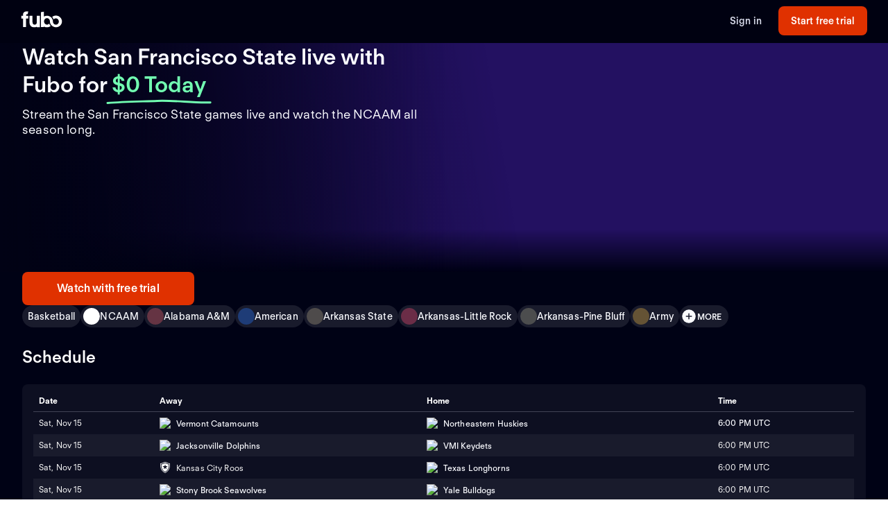

--- FILE ---
content_type: text/html; charset=utf-8
request_url: https://www.fubo.tv/welcome/teams/5190?irad=343747&irmp=1206980
body_size: 64167
content:
<!DOCTYPE html><html style="scroll-behavior:smooth" lang="en-US"><head><meta charSet="utf-8"/><meta name="viewport" content="width=device-width,initial-scale=1,maximum-scale=1"/><title>Watch San Francisco State Games Live (Free Trial)</title><meta name="description" content="Stream the San Francisco State games live online. Watch your local teams with Regional Sports Networks. Start your free trial today! Stream ABC, CBS, FO..."/><meta property="og:type" content="website"/><meta property="og:site_name" content="fubo"/><meta property="og:title" content="Watch San Francisco State Games Live (Free Trial)"/><meta property="og:description" content="Stream the San Francisco State games live online. Watch your local teams with Regional Sports Networks. Start your free trial today! Stream ABC, CBS, FO..."/><link rel="canonical" href="https://www.fubo.tv/welcome/teams/5190"/><script type="application/ld+json">{"@context":"https://schema.org","@type":"SportsTeam","sport":"Basketball","name":"San Francisco State","logo":"https://gn-imgx.fubo.tv/assets/u670_l_h15_aa.png","url":"https://www.fubo.tv/welcome/team/5190","image":"https://imgx.fubo.tv/sports_logos/basketball_sport_type.png","memberOf":[{"@type":"SportsOrganization","name":"NCAAM"}]}</script><meta property="og:image" content="https://imgx.fubo.tv/sports_logos/basketball_sport_type.png?mark64=aHR0cHM6Ly9hc3NldHMtaW1neC5mdWJvLnR2L3dlbGNvbWUvdXMvZnVib2xvZ28ucG5n&amp;w=1200&amp;h=630&amp;mark-align=bottom,right&amp;mark-pad=40&amp;mark-h=auto&amp;mark-w=240&amp;blend64=aHR0cHM6Ly9nbi1pbWd4LmZ1Ym8udHYvYXNzZXRzL3U2NzBfbF9oMTVfYWEucG5n&amp;blend-align=center&amp;blend-mode=normal&amp;blend-w=700"/><meta data-react-helmet="true" property="fb:app_id" content="162788457265492"/><meta data-react-helmet="true" name="twitter:card" content="summary"/><meta data-react-helmet="true" name="twitter:creator" content="@fubotv"/><meta data-react-helmet="true" name="twitter:title" content="Watch San Francisco State Games Live (Free Trial)"/><meta data-react-helmet="true" name="twitter:description" content="Stream the San Francisco State games live online. Watch your local teams with Regional Sports Networks. Start your free trial today! Stream ABC, CBS, FO..."/><meta data-react-helmet="true" name="keywords" content="sports, deportes, watch, stream, Basketball, NCAAM, San Francisco State, on-demand, live"/><meta name="next-head-count" content="17"/><meta http-equiv="Accept-CH" content="DPR, Viewport-Width, Width"/><link rel="preload" crossorigin="anonymous" as="font" href="https://fonts.fubo.tv/web/ft-regola-neue/FTRegolaNeue-Light.woff2"/><link rel="preload" crossorigin="anonymous" as="font" href="https://fonts.fubo.tv/web/ft-regola-neue/FTRegolaNeue-LightItalic.woff2"/><link rel="preload" crossorigin="anonymous" as="font" href="https://fonts.fubo.tv/web/ft-regola-neue/FTRegolaNeue-Regular.woff2"/><link rel="preload" crossorigin="anonymous" as="font" href="https://fonts.fubo.tv/web/ft-regola-neue/FTRegolaNeue-RegularItalic.woff2"/><link rel="preload" crossorigin="anonymous" as="font" href="https://fonts.fubo.tv/web/ft-regola-neue/FTRegolaNeue-Medium.woff2"/><link rel="preload" crossorigin="anonymous" as="font" href="https://fonts.fubo.tv/web/ft-regola-neue/FTRegolaNeue-MediumItalic.woff2"/><link rel="preload" crossorigin="anonymous" as="font" href="https://fonts.fubo.tv/web/ft-regola-neue/FTRegolaNeue-Semibold.woff2"/><link rel="preload" crossorigin="anonymous" as="font" href="https://fonts.fubo.tv/web/ft-regola-neue/FTRegolaNeue-SemiboldItalic.woff2"/><link rel="preload" crossorigin="anonymous" as="font" href="https://fonts.fubo.tv/web/ft-regola-neue/FTRegolaNeue-Bold.woff2"/><link rel="preload" crossorigin="anonymous" as="font" href="https://fonts.fubo.tv/web/ft-regola-neue/FTRegolaNeue-BoldItalic.woff2"/><link rel="preload" crossorigin="anonymous" as="font" href="https://fonts.fubo.tv/web/ft-regola-neue/FTRegolaNeue-Heavy.woff2"/><link rel="preload" crossorigin="anonymous" as="font" href="https://fonts.fubo.tv/web/ft-regola-neue/FTRegolaNeue-HeavyItalic.woff2"/><link rel="preconnect" crossorigin="anonymous" href="https://amolio.fubo.tv"/><link rel="preconnect" crossorigin="anonymous" href="https://static.fubo.tv"/><link rel="preconnect" crossorigin="anonymous" href="https://imgx.fubo.tv"/><link rel="preconnect" crossorigin="anonymous" href="https://www.googletagmanager.com"/><link rel="dns-prefetch" crossorigin="anonymous" href="https://amolio.fubo.tv"/><link rel="dns-prefetch" crossorigin="anonymous" href="https://static.fubo.tv"/><link rel="dns-prefetch" crossorigin="anonymous" href="https://imgx.fubo.tv"/><link rel="dns-prefetch" crossorigin="anonymous" href="https://assets-imgx.fubo.tv"/><link rel="dns-prefetch" crossorigin="anonymous" href="https://www.googletagmanager.com"/><link rel="icon" type="image/x-icon" href="https://assets-imgx.fubo.tv/favicons/favicon.ico"/><link rel="icon" type="image/png" sizes="32x32" href="https://assets-imgx.fubo.tv/favicons/favicon-32x32.png"/><link rel="icon" type="image/png" sizes="16x16" href="https://assets-imgx.fubo.tv/favicons/favicon-16x16.png"/><link rel="apple-touch-icon" sizes="180x180" href="https://assets-imgx.fubo.tv/favicons/apple-touch-icon-180x180.png"/><link rel="manifest" href="https://assets-imgx.fubo.tv/favicons/manifest.webmanifest"/><meta name="theme-color" content="#ffffff"/><meta name="application-name" content="acq"/><meta name="apple-mobile-web-app-capable" content="yes"/><meta name="apple-mobile-web-app-status-bar-style" content="black-translucent"/><meta name="apple-mobile-web-app-title" content="acq"/><meta name="msapplication-TileColor" content="#ffffff"/><meta name="msapplication-TileImage" content="https://assets-imgx.fubo.tv/favicons/mstile-144x144.png"/><meta name="msapplication-config" content="https://assets-imgx.fubo.tv/favicons/browserconfig.xml"/><script type="application/ld+json">{"@context":"https://schema.org","@type":"Organization","name":"Fubo","url":"https://www.fubo.tv","logo":"https://assets-imgx.fubo.tv/favicons/favicon-48x48.png","sameAs":["https://www.facebook.com/fuboTV","https://twitter.com/fuboTV","https://www.instagram.com/fuboTV","https://www.linkedin.com/company/fuboTV"],"foundingDate":"2015","founder":[{"@type":"Person","name":"David Gandler"},{"@type":"Person","name":"Alberto Horihuela"},{"@type":"Person","name":"Sung Ho Choi"}],"address":{"@type":"PostalAddress","streetAddress":"1290 6th Ave","addressLocality":"New York","addressRegion":"NY","postalCode":"10104","addressCountry":"US"},"contactPoint":{"@type":"ContactPoint","contactType":"Customer Support","url":"https://support.fubo.tv","availableLanguage":["English","Spanish"]}}</script><link rel="preload" href="/_next/static/css/ad9d0de5f19adf06.css" as="style"/><link rel="stylesheet" href="/_next/static/css/ad9d0de5f19adf06.css" data-n-g=""/><noscript data-n-css=""></noscript><script defer="" nomodule="" src="/_next/static/chunks/polyfills-c67a75d1b6f99dc8.js"></script><script src="/_next/static/chunks/webpack-9d57a69e34c7e80f.js" defer=""></script><script src="/_next/static/chunks/framework-372dbe8801ebc430.js" defer=""></script><script src="/_next/static/chunks/main-e52a27984e420405.js" defer=""></script><script src="/_next/static/chunks/pages/_app-0355fb9e0c159cc6.js" defer=""></script><script src="/_next/static/chunks/3636-006a434de0b2886e.js" defer=""></script><script src="/_next/static/chunks/258-958f1dc4d308edb1.js" defer=""></script><script src="/_next/static/chunks/8268-983a1cb64503571b.js" defer=""></script><script src="/_next/static/chunks/9339-1dd707bcbabb4af2.js" defer=""></script><script src="/_next/static/chunks/pages/welcome/teams/%5Bid%5D-6c8da75ceeadffdb.js" defer=""></script><script src="/_next/static/-fujJLwXoUhpkn7ogAZ1h/_buildManifest.js" defer=""></script><script src="/_next/static/-fujJLwXoUhpkn7ogAZ1h/_ssgManifest.js" defer=""></script></head><body><div id="__next" data-reactroot=""><style data-emotion="css m8dnq0">.css-m8dnq0{height:100vh;}</style><div class="css-m8dnq0"><style data-emotion="css yr1bx8">.css-yr1bx8{background:#000215;padding:24px 0;}</style><style data-emotion="css 1hvxj3k">.css-1hvxj3k{display:-webkit-box;display:-webkit-flex;display:-ms-flexbox;display:flex;-webkit-flex-direction:column;-ms-flex-direction:column;flex-direction:column;background-color:#000;color:#fff;min-height:100vh;font-family:FT Regola Neue;}.css-1hvxj3k .content{display:-webkit-box;display:-webkit-flex;display:-ms-flexbox;display:flex;-webkit-box-flex:1;-webkit-flex-grow:1;-ms-flex-positive:1;flex-grow:1;-webkit-flex-direction:column;-ms-flex-direction:column;flex-direction:column;}.css-1hvxj3k h1:not(.reset-margin-block){font-size:var(--font-size-15);line-height:3.9375rem;letter-spacing:var(--letter-spacing-2);font-weight:var(--font-weight-extrabold);}.css-1hvxj3k h2:not(.reset-margin-block){font-size:var(--font-size-09);font-weight:var(--font-weight-semibold);}</style><div class="css-1hvxj3k"><style data-emotion="css 1r9wpbg">.css-1r9wpbg{background:rgba(0,2,21, 0.85);-webkit-backdrop-filter:blur(2px);backdrop-filter:blur(2px);position:-webkit-sticky;position:sticky;z-index:20;top:0;display:-webkit-box;display:-webkit-flex;display:-ms-flexbox;display:flex;-webkit-box-pack:center;-ms-flex-pack:center;-webkit-justify-content:center;justify-content:center;-webkit-flex-direction:column;-ms-flex-direction:column;flex-direction:column;}.css-1r9wpbg .link{-webkit-text-decoration:underline;text-decoration:underline;}.css-1r9wpbg .header-content{min-height:64px;padding:0px 30px 0px 30px;display:-webkit-box;display:-webkit-flex;display:-ms-flexbox;display:flex;-webkit-flex-direction:row;-ms-flex-direction:row;flex-direction:row;-webkit-align-items:center;-webkit-box-align:center;-ms-flex-align:center;align-items:center;-webkit-box-pack:justify;-webkit-justify-content:space-between;justify-content:space-between;-webkit-flex:1;-ms-flex:1;flex:1;margin-top:-2px;}.css-1r9wpbg .header-content .right-buttons{display:-webkit-box;display:-webkit-flex;display:-ms-flexbox;display:flex;-webkit-align-items:center;-webkit-box-align:center;-ms-flex-align:center;align-items:center;}.css-1r9wpbg .header-content img{margin-right:10px;}.css-1r9wpbg .header-content .btn.signup{min-width:128px;margin-left:24px;}@media (max-width: 599px){.css-1r9wpbg .header-content .btn.signup{margin-left:16px;}}@media only screen and (max-width: 600px){.css-1r9wpbg .header-content{padding:10px 15px;-webkit-box-flex-wrap:wrap;-webkit-flex-wrap:wrap;-ms-flex-wrap:wrap;flex-wrap:wrap;}.css-1r9wpbg .header-content .left-links{margin-right:15px;}}@media only screen and (max-width: 355px){.css-1r9wpbg .header-content{-webkit-flex-direction:column;-ms-flex-direction:column;flex-direction:column;}.css-1r9wpbg .header-content .logo{margin-bottom:10px;}.css-1r9wpbg .header-content img{margin-right:0;margin-bottom:0;}}</style><div role="banner" class="css-1r9wpbg"><header class="header-content"><a href="/?irad=343747&amp;irmp=1206980" class="logo css-1u8qly9" aria-label=""><svg width="60" height="24" viewBox="0 0 56 23" fill="none" role="img" xmlns="http://www.w3.org/2000/svg" xml:space="preserve" aria-label="fubo logo" data-testid="fubo-logo"><title>fubo logo</title><path fill="#ffffff" d="M21.3 14.7c0 1.5 0 4-2.9 4s-3-2.6-3-4V6.5h-4.2v8.1c0 5.1 2 7.8 7 7.8 1.6 0 2.5-.5 3.1-.9v.7h4.2V6.5h-4.2v8.2zM6.6 5.5c0-1.1.9-1.2 1.3-1.2h.9L9.5.6C5 .1 4 1.2 3.1 2.2c-.7 1-.8 2.3-.8 3.2v1.1H0v3.7h2.3v11.9h4.2V10.3h3.1V6.5h-3v-1zM47.7 6.2c-1.9 0-3.7.7-5.1 1.8.9 1 1.6 2.2 2 3.5.8-.9 1.9-1.5 3.1-1.5 2.3 0 4.1 2 4.1 4.4 0 2.4-1.8 4.4-4.1 4.4s-4.1-1.9-4.1-4.3c0-2.1-.8-4-2.1-5.4-1.5-1.7-3.7-2.7-6.1-2.7-1.5 0-2.9.4-4.2 1.1V.8l-4.2.7v20.6h4.2v-.7c1.2.7 2.6 1 4.2 1 1.9 0 3.7-.7 5.1-1.8-.9-1-1.6-2.2-2-3.5-.7 1-1.9 1.6-3.1 1.6-2.3 0-4.1-2-4.1-4.5s1.8-4.5 4.1-4.5 4.1 2 4.1 4.5c0 2.1.8 4 2.1 5.4.1.1.1.2.2.2.9.9 2 1.6 3.2 2 .9.3 1.8.5 2.8.5 4.6 0 8.3-3.6 8.3-8.1-.1-4.4-3.8-8-8.4-8z"></path></svg></a><div class="right-buttons"><style data-emotion="css ws96h1">.css-ws96h1{-webkit-align-items:center;-webkit-box-align:center;-ms-flex-align:center;align-items:center;-webkit-appearance:none;-moz-appearance:none;-ms-appearance:none;appearance:none;box-shadow:none;cursor:pointer;display:-webkit-inline-box;display:-webkit-inline-flex;display:-ms-inline-flexbox;display:inline-flex;-webkit-box-pack:center;-ms-flex-pack:center;-webkit-justify-content:center;justify-content:center;text-align:center;-webkit-user-select:none;-moz-user-select:none;-ms-user-select:none;user-select:none;white-space:nowrap;-webkit-transition:background-color 100ms linear,border-color 100ms linear,box-shadow 0.25s;transition:background-color 100ms linear,border-color 100ms linear,box-shadow 0.25s;color:#d5d8e7;font-family:FT Regola Neue;font-weight:600;font-size:0.875rem;letter-spacing:0.01em;line-height:1.25;-webkit-text-decoration:none;text-decoration:none;text-transform:none;background:none;border:none;gap:4px;padding:0;outline:none;}.css-ws96h1:focus{outline:none;}.css-ws96h1>span>svg{color:#d5d8e7;}.css-ws96h1:hover:not(:disabled, [aria-disabled="true"]){color:#fafbff;-webkit-text-decoration:underline;text-decoration:underline;}.css-ws96h1:hover:not(:disabled, [aria-disabled="true"])>span>svg{color:#fafbff;}.css-ws96h1:active:hover:not(:disabled, [aria-disabled="true"]){color:#fafbff;}.css-ws96h1:active:hover:not(:disabled, [aria-disabled="true"])>span>svg{color:#fafbff;}.css-ws96h1:active:not(:disabled, [aria-disabled="true"]){color:#fafbff;}.css-ws96h1:active:not(:disabled, [aria-disabled="true"])>span>svg{color:#fafbff;}.css-ws96h1:disabled,.css-ws96h1[aria-disabled="true"]{color:#C8CCDF26;}.css-ws96h1:disabled>span>svg,.css-ws96h1[aria-disabled="true"]>span>svg{color:#C8CCDF26;}.css-ws96h1 .loading-content{position:absolute;width:100%;display:-webkit-box;display:-webkit-flex;display:-ms-flexbox;display:flex;-webkit-box-pack:center;-ms-flex-pack:center;-webkit-justify-content:center;justify-content:center;}.css-ws96h1 .hidden-content{visibility:hidden;}.css-ws96h1:focus-visible{outline:none;}</style><a role="button" href="/signin?irad=343747&amp;irmp=1206980" tabindex="0" data-react-aria-pressable="true" data-testid="sign-in-button" class="btn css-ws96h1" data-button-size="sm">Sign in</a><style data-emotion="css 1162o83">.css-1162o83{-webkit-align-items:center;-webkit-box-align:center;-ms-flex-align:center;align-items:center;-webkit-appearance:none;-moz-appearance:none;-ms-appearance:none;appearance:none;box-shadow:none;cursor:pointer;display:-webkit-inline-box;display:-webkit-inline-flex;display:-ms-inline-flexbox;display:inline-flex;-webkit-box-pack:center;-ms-flex-pack:center;-webkit-justify-content:center;justify-content:center;text-align:center;-webkit-user-select:none;-moz-user-select:none;-ms-user-select:none;user-select:none;white-space:nowrap;-webkit-transition:background-color 100ms linear,border-color 100ms linear,box-shadow 0.25s;transition:background-color 100ms linear,border-color 100ms linear,box-shadow 0.25s;border-radius:8px;box-sizing:border-box;gap:8px;position:relative;padding:0;background-color:#e03100;border-color:#00000000;color:#ffffff;border-style:solid;border-width:0px;font-family:FT Regola Neue;font-weight:600;font-size:0.875rem;letter-spacing:0.01em;line-height:1.25;-webkit-text-decoration:none;text-decoration:none;text-transform:none;border-radius:8px;height:42px;padding:0 12px;-webkit-text-decoration:none;text-decoration:none;outline:none;}.css-1162o83:focus{outline:none;}.css-1162o83 span[role="img"]{-webkit-flex-shrink:0;-ms-flex-negative:0;flex-shrink:0;}.css-1162o83 .loading-content{position:absolute;width:100%;display:-webkit-box;display:-webkit-flex;display:-ms-flexbox;display:flex;-webkit-box-pack:center;-ms-flex-pack:center;-webkit-justify-content:center;justify-content:center;}.css-1162o83 .hidden-content{visibility:hidden;}.css-1162o83>span>svg{color:#ffffff;}.css-1162o83:hover:not(:disabled, [aria-disabled="true"]){background-color:#ff3a03;border-color:#00000000;color:#ffffff;}.css-1162o83:hover:not(:disabled, [aria-disabled="true"])>span>svg{color:#ffffff;}.css-1162o83:active:hover:not(:disabled, [aria-disabled="true"]){background-color:#ff4b18;border-color:#00000000;color:#ffffff;}.css-1162o83:active:hover:not(:disabled, [aria-disabled="true"])>span>svg{color:#ffffff;}.css-1162o83:active:not(:disabled, [aria-disabled="true"]){background-color:#ff4b18;border-color:#00000000;color:#ffffff;}.css-1162o83:active:not(:disabled, [aria-disabled="true"])>span>svg{color:#ffffff;}.css-1162o83:disabled,.css-1162o83[aria-disabled="true"]{background-color:#C8CCDF0D;border-color:#00000000;color:#FAFBFF4D;}.css-1162o83:disabled>span>svg,.css-1162o83[aria-disabled="true"]>span>svg{color:#FAFBFF4D;}.css-1162o83:focus-visible{outline:none;}</style><a role="button" href="/signup?teamId=5190&amp;leagueId=191260&amp;sportId=59&amp;irad=343747&amp;irmp=1206980" tabindex="0" data-react-aria-pressable="true" data-testid="start-free-trial-button-right-top" class="btn signup css-1162o83" data-button-type="branded" data-button-size="sm">Start free trial</a></div></header></div><main class="content"><style data-emotion="css 1ka4nb4">.css-1ka4nb4{position:relative;display:-webkit-box;display:-webkit-flex;display:-ms-flexbox;display:flex;-webkit-flex-direction:column;-ms-flex-direction:column;flex-direction:column;-webkit-align-items:center;-webkit-box-align:center;-ms-flex-align:center;align-items:center;-webkit-box-pack:center;-ms-flex-pack:center;-webkit-justify-content:center;justify-content:center;padding:0;margin:0;background:null;background-color:#000215;background-image:null;-webkit-background-size:cover;background-size:cover;background-repeat:no-repeat;-webkit-background-position:center;background-position:center;}.css-1ka4nb4 .static-hero{height:440px;width:100%;background-image:linear-gradient(180deg, rgba(19, 18, 56, 0) 0%, #131238 91.15%),url(https://assets-imgx.fubo.tv/welcome/us/hero/statichero@1x.jpg);-webkit-background-size:cover;background-size:cover;-webkit-background-position:center;background-position:center;background-repeat:no-repeat;}@media (min-width: 1440px){.css-1ka4nb4{height:576px;}}</style><div class="hero-section css-1ka4nb4"><style data-emotion="css 17bdz21">.css-17bdz21{z-index:0;width:100%;max-height:576px;position:absolute;top:0;bottom:0;-webkit-background-size:cover;background-size:cover;background-repeat:no-repeat;-webkit-background-position:center;background-position:center;-webkit-backdrop-filter:blur(2px);backdrop-filter:blur(2px);background-image:url(https://imgx.fubo.tv/sports_logos/basketball_sport_type.png?ch=width&auto=format%2Ccompress);}@media (max-width: 1023px){.css-17bdz21{aspect-ratio:16/9;}}@media (max-width: 767px){.css-17bdz21{position:absolute;}}@media (max-width: 599px){.css-17bdz21{aspect-ratio:1/1;}}</style><div class="css-17bdz21"></div><style data-emotion="css 6rcbcq">.css-6rcbcq{z-index:1;max-height:576px;width:100%;position:absolute;overflow:visible;background:#000215;opacity:0.6;top:0;bottom:0;}@media (max-width: 1023px){.css-6rcbcq{aspect-ratio:16/9;}}@media (max-width: 599px){.css-6rcbcq{aspect-ratio:1/1;}}</style><div class="css-6rcbcq"></div><style data-emotion="css iye0qn">.css-iye0qn{z-index:2;max-height:576px;width:100%;position:absolute;overflow:visible;top:0;bottom:0;background:linear-gradient(0deg, #000215 9%, rgba(0,2,21, 0) 50%, rgba(0,2,21, 0) 100%);}@media (max-width: 1023px){.css-iye0qn{aspect-ratio:16/9;}}@media (max-width: 767px){.css-iye0qn{background:linear-gradient(0deg, #000215 0%, rgba(0,2,21, 0) 18.5%);}}@media (max-width: 599px){.css-iye0qn{aspect-ratio:1/1;}}</style><div class="css-iye0qn"></div><style data-emotion="css 16j9v6s">.css-16j9v6s{z-index:2;max-height:576px;width:100%;position:absolute;overflow:visible;top:0;bottom:0;background:radial-gradient(75.46% 70.71% at 50% 50%, rgba(0,2,21, 0) 0%, rgba(0,2,21,0) 50%, rgba(0,2,21, 0.4) 100%);}@media (max-width: 1023px){.css-16j9v6s{aspect-ratio:16/9;}}@media (max-width: 599px){.css-16j9v6s{aspect-ratio:1/1;}}</style><div class="css-16j9v6s"></div><style data-emotion="css 5can9z">.css-5can9z{display:grid;grid-template-columns:16px repeat(12, [col-start] 1fr) 16px;gap:16px;max-width:1440px;width:100%;max-height:576px;}@media (max-width: 599px){.css-5can9z{height:auto;display:-webkit-box;display:-webkit-flex;display:-ms-flexbox;display:flex;-webkit-flex-direction:column-reverse;-ms-flex-direction:column-reverse;flex-direction:column-reverse;-webkit-align-items:center;-webkit-box-align:center;-ms-flex-align:center;align-items:center;aspect-ratio:unset;}.css-5can9z a{width:100%;}}@media (min-width: 1440px){.css-5can9z{margin-top:0;}}@media (min-width: 768px) and (max-width: 1439px){.css-5can9z{aspect-ratio:16/9;}}@media (min-width: 600px) and (max-width: 767px){.css-5can9z{aspect-ratio:16/9;}}.css-5can9z .left-side{z-index:2;display:-webkit-box;display:-webkit-flex;display:-ms-flexbox;display:flex;-webkit-box-pack:start;-ms-flex-pack:start;-webkit-justify-content:flex-start;justify-content:flex-start;-webkit-align-items:center;-webkit-box-align:center;-ms-flex-align:center;align-items:center;grid-column:col-start 1/span 6;}@media (max-width: 599px){.css-5can9z .left-side{grid-column:col-start 1/span 12;padding-top:0;display:-webkit-box;display:-webkit-flex;display:-ms-flexbox;display:flex;-webkit-flex-direction:column;-ms-flex-direction:column;flex-direction:column;-webkit-align-items:center;-webkit-box-align:center;-ms-flex-align:center;align-items:center;}}.css-5can9z .right-side{z-index:0;display:-webkit-box;display:-webkit-flex;display:-ms-flexbox;display:flex;-webkit-align-items:center;-webkit-box-align:center;-ms-flex-align:center;align-items:center;-webkit-box-pack:end;-ms-flex-pack:end;-webkit-justify-content:flex-end;justify-content:flex-end;grid-column:col-start 7/span 6;}@media (min-width: 1920px){.css-5can9z .right-side{grid-column:col-start 7/span 6;}}@media (min-width: 600px){.css-5can9z .right-side{margin-top:0px;}}.css-5can9z .full-width{z-index:2;display:-webkit-box;display:-webkit-flex;display:-ms-flexbox;display:flex;-webkit-box-pack:center;-ms-flex-pack:center;-webkit-justify-content:center;justify-content:center;-webkit-align-items:flex-end;-webkit-box-align:flex-end;-ms-flex-align:flex-end;align-items:flex-end;grid-column:col-start 1/span 12;width:100%;margin-bottom:32px;}@media (max-width: 599px){.css-5can9z .full-width{grid-column:col-start 1/span 6;width:100%;margin-bottom:0;}}.css-5can9z .outOfMarket{position:absolute;top:0;left:0;right:0;bottom:0;}</style><div class="css-5can9z"><div class="left-side"><style data-emotion="css 3lw0dl">.css-3lw0dl .title{grid-area:title;z-index:2;}@media (max-width: 599px){.css-3lw0dl .title{margin:16px;}}.css-3lw0dl .title h1{font-family:var(--font-family-brand);font-size:var(--font-size-09);font-weight:var(--font-weight-bold);letter-spacing:var(--letter-spacing-0);line-height:var(--line-height-small);text-align:center;text-shadow:0px 0px 40px #000215;margin:0;}@media (min-width: 600px){.css-3lw0dl .title h1{font-family:var(--font-family-brand);font-size:var(--font-size-09);font-weight:var(--font-weight-bold);letter-spacing:var(--letter-spacing-0);line-height:var(--line-height-small);text-align:left;}}@media (min-width: 1024px){.css-3lw0dl .title h1{font-family:var(--font-family-brand);font-size:var(--font-size-13);font-weight:var(--font-weight-bold);letter-spacing:var(--letter-spacing-0);line-height:var(--line-height-small);text-align:left;}}.css-3lw0dl .title .summary{margin-top:8px;margin-bottom:0px;text-align:center;font-family:var(--font-family-brand);font-size:var(--font-size-06);font-weight:var(--font-weight-medium);letter-spacing:var(--letter-spacing-1);line-height:var(--line-height-small);}@media (min-width: 600px){.css-3lw0dl .title .summary{text-align:left;font-size:var(--font-size-07);}}.css-3lw0dl .title .pricing-details{display:-webkit-box;display:-webkit-flex;display:-ms-flexbox;display:flex;-webkit-flex-direction:column;-ms-flex-direction:column;flex-direction:column;text-align:center;}@media (min-width: 600px){.css-3lw0dl .title .pricing-details{text-align:left;}}.css-3lw0dl .cta{grid-area:cta;display:-webkit-box;display:-webkit-flex;display:-ms-flexbox;display:flex;-webkit-align-content:center;-ms-flex-line-pack:center;align-content:center;-webkit-box-pack:center;-ms-flex-pack:center;-webkit-justify-content:center;justify-content:center;padding-top:32px;z-index:2;}.css-3lw0dl .cta .cta-button{display:inline-block;border:2px solid #e03100;border-radius:28px;padding:12px 44px;color:#ffffff;font-family:var(--font-family-brand);font-size:var(--font-size-05);font-weight:var(--font-weight-bold);letter-spacing:var(--letter-spacing-1);line-height:var(--line-height-small);}@media (min-width: 600px){.css-3lw0dl .cta{-webkit-align-content:start;-ms-flex-line-pack:start;align-content:start;-webkit-box-pack:start;-ms-flex-pack:start;-webkit-justify-content:start;justify-content:start;display:block;}}@media (max-width: 599px){.css-3lw0dl .single-logo{display:-webkit-box;display:-webkit-flex;display:-ms-flexbox;display:flex;-webkit-flex-direction:column;-ms-flex-direction:column;flex-direction:column;-webkit-box-pack:center;-ms-flex-pack:center;-webkit-justify-content:center;justify-content:center;}}.css-3lw0dl .single-logo .hero-div{display:-webkit-box;display:-webkit-flex;display:-ms-flexbox;display:flex;-webkit-box-pack:center;-ms-flex-pack:center;-webkit-justify-content:center;justify-content:center;}.css-3lw0dl .single-logo .centered-logo{max-height:308px;max-width:100%;-webkit-filter:drop-shadow(0px 0px 100px rgba(0,2,21, 0.8));filter:drop-shadow(0px 0px 100px rgba(0,2,21, 0.8));}@media (max-width: 599px){.css-3lw0dl .single-logo .centered-logo{max-height:140px;max-width:100%;}}</style><div class="css-3lw0dl"><style data-emotion="css 1bqpaez">.css-1bqpaez .title-text{padding-bottom:8px;}.css-1bqpaez [alt="STARZ"]{max-height:20px;}.css-1bqpaez .zero-today{color:#72ffb2;position:relative;white-space:nowrap;}.css-1bqpaez .zero-today::after{content:"";position:absolute;bottom:-14px;left:-.5rem;right:-.5rem;height:0.75rem;background-image:url("data:image/svg+xml,%3Csvg xmlns='http://www.w3.org/2000/svg' width='156' height='7' viewBox='0 0 156 7' fill='none'%3E%3Cpath d='M154.137 4.70395C128.267 5.67672 102.153 1.37853 76.028 2.39278C51.6885 3.33773 26.2067 3.60399 1.99646 5.50545' stroke='%2372FFB2' stroke-width='3' stroke-linecap='round'/%3E%3C/svg%3E");background-repeat:no-repeat;-webkit-background-size:contain;background-size:contain;}</style><div class="title hero-div css-1bqpaez"><h1 class="reset-margin-block title-text">Watch San Francisco State games live with Fubo<span> <!-- -->for<!-- --> <span class="zero-today">$0 Today</span></span></h1><h2 class="summary">Stream the San Francisco State games live and watch the NCAAM all season long.</h2><style data-emotion="css 1a9ytvx">.css-1a9ytvx{padding-top:32px;padding-bottom:8px;gap:8px;display:-webkit-box;display:-webkit-flex;display:-ms-flexbox;display:flex;-webkit-flex-direction:column;-ms-flex-direction:column;flex-direction:column;-webkit-align-items:flex-start;-webkit-box-align:flex-start;-ms-flex-align:flex-start;align-items:flex-start;}@media (max-width: 599px){.css-1a9ytvx{-webkit-align-items:center;-webkit-box-align:center;-ms-flex-align:center;align-items:center;}}</style><div class="hero-div css-1a9ytvx"><style data-emotion="css vt2z1o">.css-vt2z1o{font-family:FT Regola Neue;font-weight:400;font-size:1rem;letter-spacing:0.01em;line-height:1.25;-webkit-text-decoration:none;text-decoration:none;text-transform:none;color:#ffffff;}</style><h3 class="reset-margin-block css-vt2z1o">Plans start at $84.99/mo</h3><style data-emotion="css 1logzs5">.css-1logzs5{font-family:FT Regola Neue;font-weight:400;font-size:0.875rem;letter-spacing:0.01em;line-height:1.25;-webkit-text-decoration:none;text-decoration:none;text-transform:none;color:#c8ccdf;}</style><p class="reset-margin-block css-1logzs5">Additional taxes, fees and regional restrictions may apply. Prices subject to change.</p></div><style data-emotion="css x4fo1s">.css-x4fo1s{margin-top:24px;text-align:left;width:100%;}.css-x4fo1s .cta-row{display:-webkit-box;display:-webkit-flex;display:-ms-flexbox;display:flex;-webkit-flex-direction:column;-ms-flex-direction:column;flex-direction:column;gap:12px;}.css-x4fo1s .cta-row a,.css-x4fo1s .cta-row button{width:100%;}@media (min-width: 600px){.css-x4fo1s{width:auto;}.css-x4fo1s .cta-row{display:inline-grid;grid-auto-flow:column;grid-template-columns:none;width:-webkit-fit-content;width:-moz-fit-content;width:fit-content;}.css-x4fo1s .cta-row a,.css-x4fo1s .cta-row button{width:320px;}}</style><div class="css-x4fo1s"><div class="cta-row"><style data-emotion="css 1y4rf0p">.css-1y4rf0p{-webkit-align-items:center;-webkit-box-align:center;-ms-flex-align:center;align-items:center;-webkit-appearance:none;-moz-appearance:none;-ms-appearance:none;appearance:none;box-shadow:none;cursor:pointer;display:-webkit-inline-box;display:-webkit-inline-flex;display:-ms-inline-flexbox;display:inline-flex;-webkit-box-pack:center;-ms-flex-pack:center;-webkit-justify-content:center;justify-content:center;text-align:center;-webkit-user-select:none;-moz-user-select:none;-ms-user-select:none;user-select:none;white-space:nowrap;-webkit-transition:background-color 100ms linear,border-color 100ms linear,box-shadow 0.25s;transition:background-color 100ms linear,border-color 100ms linear,box-shadow 0.25s;border-radius:8px;box-sizing:border-box;gap:8px;position:relative;padding:0;background-color:#e03100;border-color:#00000000;color:#ffffff;border-style:solid;border-width:0px;font-family:FT Regola Neue;font-weight:600;font-size:1rem;letter-spacing:0.01em;line-height:1.25;-webkit-text-decoration:none;text-decoration:none;text-transform:none;border-radius:8px;height:48px;padding:0 12px;-webkit-text-decoration:none;text-decoration:none;outline:none;}.css-1y4rf0p:focus{outline:none;}.css-1y4rf0p span[role="img"]{-webkit-flex-shrink:0;-ms-flex-negative:0;flex-shrink:0;}.css-1y4rf0p .loading-content{position:absolute;width:100%;display:-webkit-box;display:-webkit-flex;display:-ms-flexbox;display:flex;-webkit-box-pack:center;-ms-flex-pack:center;-webkit-justify-content:center;justify-content:center;}.css-1y4rf0p .hidden-content{visibility:hidden;}.css-1y4rf0p>span>svg{color:#ffffff;}.css-1y4rf0p:hover:not(:disabled, [aria-disabled="true"]){background-color:#ff3a03;border-color:#00000000;color:#ffffff;}.css-1y4rf0p:hover:not(:disabled, [aria-disabled="true"])>span>svg{color:#ffffff;}.css-1y4rf0p:active:hover:not(:disabled, [aria-disabled="true"]){background-color:#ff4b18;border-color:#00000000;color:#ffffff;}.css-1y4rf0p:active:hover:not(:disabled, [aria-disabled="true"])>span>svg{color:#ffffff;}.css-1y4rf0p:active:not(:disabled, [aria-disabled="true"]){background-color:#ff4b18;border-color:#00000000;color:#ffffff;}.css-1y4rf0p:active:not(:disabled, [aria-disabled="true"])>span>svg{color:#ffffff;}.css-1y4rf0p:disabled,.css-1y4rf0p[aria-disabled="true"]{background-color:#C8CCDF0D;border-color:#00000000;color:#FAFBFF4D;}.css-1y4rf0p:disabled>span>svg,.css-1y4rf0p[aria-disabled="true"]>span>svg{color:#FAFBFF4D;}.css-1y4rf0p:focus-visible{outline:none;}</style><a role="button" href="/signup?teamId=5190&amp;leagueId=191260&amp;sportId=59&amp;irad=343747&amp;irmp=1206980" tabindex="0" data-react-aria-pressable="true" data-button-type="branded" data-button-size="md" class="css-1y4rf0p"><span>Watch with free trial</span></a></div></div></div></div></div><div class="right-side"><div class="css-3lw0dl"><div class="single-logo"><div><img src="https://gn-imgx.fubo.tv/assets/u670_l_h15_aa.png?ch=width&amp;auto=format%2Ccompress" alt="San Francisco State" class="centered-logo"/></div></div></div></div></div></div><style data-emotion="css s6xcd3">.css-s6xcd3{position:relative;display:-webkit-box;display:-webkit-flex;display:-ms-flexbox;display:flex;-webkit-flex-direction:column;-ms-flex-direction:column;flex-direction:column;-webkit-align-items:center;-webkit-box-align:center;-ms-flex-align:center;align-items:center;-webkit-box-pack:center;-ms-flex-pack:center;-webkit-justify-content:center;justify-content:center;padding:0;margin:0;background:null;background-color:#000215;background-image:null;-webkit-background-size:cover;background-size:cover;background-repeat:no-repeat;-webkit-background-position:center;background-position:center;}.css-s6xcd3 .static-hero{height:440px;width:100%;background-image:linear-gradient(180deg, rgba(19, 18, 56, 0) 0%, #131238 91.15%),url(https://assets-imgx.fubo.tv/welcome/us/hero/statichero@1x.jpg);-webkit-background-size:cover;background-size:cover;-webkit-background-position:center;background-position:center;background-repeat:no-repeat;}</style><div class="css-s6xcd3"><style data-emotion="css qjfgq1">.css-qjfgq1{display:grid;grid-template-columns:16px repeat(12, [col-start] 1fr) 16px;gap:16px;max-width:1440px;background:#000215;width:100%;}@media (max-width: 599px){.css-qjfgq1{grid-template-columns:8px repeat(6, [col-start] 1fr) 8px;gap:8px;}}.css-qjfgq1 .page-info{grid-column:col-start 1/span 6;width:100%;-webkit-box-pack:start;-ms-flex-pack:start;-webkit-justify-content:flex-start;justify-content:flex-start;}.css-qjfgq1 .value-offer{width:100%;}@media (min-width: 600px){.css-qjfgq1 .value-offer{grid-column:col-start 8/span 5;}}@media (min-width: 1024px){.css-qjfgq1 .value-offer{grid-column:col-start 9/span 4;}}.css-qjfgq1 .league-standings{grid-column:col-start 1/span 12;}@media (max-width: 1439px){.css-qjfgq1 .league-standings{grid-column:col-start 1/span 12;}}@media (max-width: 599px){.css-qjfgq1 .league-standings{grid-column:col-start 1/span 6;}}.css-qjfgq1 .league-schedule{grid-column:col-start 1/span 12;}@media (max-width: 1439px){.css-qjfgq1 .league-schedule{grid-column:col-start 1/span 12;}}@media (max-width: 599px){.css-qjfgq1 .league-schedule{grid-column:col-start 1/span 6;}}.css-qjfgq1 .roster{grid-column:col-start 1/span 12;}@media (max-width: 1439px){.css-qjfgq1 .roster{grid-column:col-start 1/span 12;}}@media (max-width: 599px){.css-qjfgq1 .roster{grid-column:col-start 1/span 6;}}</style><div class="css-qjfgq1"><style data-emotion="css mcgoun">.css-mcgoun{display:-webkit-box;display:-webkit-flex;display:-ms-flexbox;display:flex;-webkit-flex-direction:column;-ms-flex-direction:column;flex-direction:column;-webkit-align-items:flex-start;-webkit-box-align:flex-start;-ms-flex-align:flex-start;align-items:flex-start;background-color:#000215;margin:32px 0 0 0;}@media (max-width: 599px){.css-mcgoun{width:100%;}}.css-mcgoun .tag-s{margin-right:8px;border-radius:4px;width:-webkit-fit-content;width:-moz-fit-content;width:fit-content;text-transform:none;padding:2px 4px 2px 4px;font-family:FT Regola Neue;font-weight:700;font-size:0.75rem;letter-spacing:0.01em;line-height:1.25;-webkit-text-decoration:none;text-decoration:none;}.css-mcgoun .tag-m{border-radius:4px;width:-webkit-fit-content;width:-moz-fit-content;width:fit-content;padding:2px 4px 2px 4px;margin-right:8px;text-transform:none;font-family:FT Regola Neue;font-weight:400;font-size:0.875rem;letter-spacing:0.01em;line-height:1.25;-webkit-text-decoration:none;text-decoration:none;}.css-mcgoun .feature-container{display:-webkit-box;display:-webkit-flex;display:-ms-flexbox;display:flex;gap:8px;margin-bottom:12px;}.css-mcgoun .feature-container .feature-tag{background-color:#e3f2ff;border:1px solid #e3f2ff;border-radius:2px;color:#000215;padding:2px 4px;font-family:FT Regola Neue;font-weight:700;font-size:0.75rem;letter-spacing:0.01em;line-height:1.25;-webkit-text-decoration:none;text-decoration:none;text-transform:none;}.css-mcgoun .page-tag-container{margin:32px 0 16px;}.css-mcgoun .title{margin-bottom:12px;color:#ffffff;font-family:FT Regola Neue;font-weight:600;font-size:1.5rem;letter-spacing:normal;line-height:1.25;-webkit-text-decoration:none;text-decoration:none;text-transform:none;}.css-mcgoun .subtitle{margin-bottom:12px;color:#fafbff;font-family:FT Regola Neue;font-weight:600;font-size:1.25rem;letter-spacing:0.01em;line-height:1.25;-webkit-text-decoration:none;text-decoration:none;text-transform:none;}.css-mcgoun .metadata{color:#ffffff;font-weight:400;margin-bottom:8px;font-family:FT Regola Neue;font-size:0.875rem;letter-spacing:0.01em;line-height:1.75;-webkit-text-decoration:none;text-decoration:none;text-transform:none;}.css-mcgoun .truncated-desc{margin-bottom:8px;overflow:hidden;text-overflow:ellipsis;display:-webkit-box;-webkit-box-orient:vertical;-webkit-line-clamp:4;font-family:FT Regola Neue;font-weight:400;font-size:1rem;letter-spacing:normal;line-height:1.5;-webkit-text-decoration:none;text-decoration:none;text-transform:none;}@media (max-width: 599px){.css-mcgoun .truncated-desc{font-family:FT Regola Neue;font-weight:400;font-size:0.875rem;letter-spacing:normal;line-height:1.5;-webkit-text-decoration:none;text-decoration:none;text-transform:none;}}.css-mcgoun .desc{margin-bottom:8px;display:-webkit-box;font-family:FT Regola Neue;font-weight:400;font-size:1rem;letter-spacing:normal;line-height:1.5;-webkit-text-decoration:none;text-decoration:none;text-transform:none;}@media (max-width: 599px){.css-mcgoun .desc{font-family:FT Regola Neue;font-weight:400;font-size:0.875rem;letter-spacing:normal;line-height:1.5;-webkit-text-decoration:none;text-decoration:none;text-transform:none;}}.css-mcgoun .read-more{display:-webkit-box;display:-webkit-flex;display:-ms-flexbox;display:flex;color:#e1e3ef;font-family:FT Regola Neue;font-weight:600;font-size:0.875rem;letter-spacing:0.01em;line-height:1.25;-webkit-text-decoration:none;text-decoration:none;text-transform:none;}</style><style data-emotion="css 1n43j80">.css-1n43j80{position:relative;display:-webkit-box;display:-webkit-flex;display:-ms-flexbox;display:flex;-webkit-flex-direction:column;-ms-flex-direction:column;flex-direction:column;-webkit-align-items:center;-webkit-box-align:center;-ms-flex-align:center;align-items:center;-webkit-box-pack:center;-ms-flex-pack:center;-webkit-justify-content:center;justify-content:center;padding:0;margin:0;background:null;background-color:#000215;background-image:null;-webkit-background-size:cover;background-size:cover;background-repeat:no-repeat;-webkit-background-position:center;background-position:center;display:-webkit-box;display:-webkit-flex;display:-ms-flexbox;display:flex;-webkit-flex-direction:column;-ms-flex-direction:column;flex-direction:column;-webkit-align-items:flex-start;-webkit-box-align:flex-start;-ms-flex-align:flex-start;align-items:flex-start;background-color:#000215;margin:32px 0 0 0;}.css-1n43j80 .static-hero{height:440px;width:100%;background-image:linear-gradient(180deg, rgba(19, 18, 56, 0) 0%, #131238 91.15%),url(https://assets-imgx.fubo.tv/welcome/us/hero/statichero@1x.jpg);-webkit-background-size:cover;background-size:cover;-webkit-background-position:center;background-position:center;background-repeat:no-repeat;}@media (max-width: 599px){.css-1n43j80{width:100%;}}.css-1n43j80 .tag-s{margin-right:8px;border-radius:4px;width:-webkit-fit-content;width:-moz-fit-content;width:fit-content;text-transform:none;padding:2px 4px 2px 4px;font-family:FT Regola Neue;font-weight:700;font-size:0.75rem;letter-spacing:0.01em;line-height:1.25;-webkit-text-decoration:none;text-decoration:none;}.css-1n43j80 .tag-m{border-radius:4px;width:-webkit-fit-content;width:-moz-fit-content;width:fit-content;padding:2px 4px 2px 4px;margin-right:8px;text-transform:none;font-family:FT Regola Neue;font-weight:400;font-size:0.875rem;letter-spacing:0.01em;line-height:1.25;-webkit-text-decoration:none;text-decoration:none;}.css-1n43j80 .feature-container{display:-webkit-box;display:-webkit-flex;display:-ms-flexbox;display:flex;gap:8px;margin-bottom:12px;}.css-1n43j80 .feature-container .feature-tag{background-color:#e3f2ff;border:1px solid #e3f2ff;border-radius:2px;color:#000215;padding:2px 4px;font-family:FT Regola Neue;font-weight:700;font-size:0.75rem;letter-spacing:0.01em;line-height:1.25;-webkit-text-decoration:none;text-decoration:none;text-transform:none;}.css-1n43j80 .page-tag-container{margin:32px 0 16px;}.css-1n43j80 .title{margin-bottom:12px;color:#ffffff;font-family:FT Regola Neue;font-weight:600;font-size:1.5rem;letter-spacing:normal;line-height:1.25;-webkit-text-decoration:none;text-decoration:none;text-transform:none;}.css-1n43j80 .subtitle{margin-bottom:12px;color:#fafbff;font-family:FT Regola Neue;font-weight:600;font-size:1.25rem;letter-spacing:0.01em;line-height:1.25;-webkit-text-decoration:none;text-decoration:none;text-transform:none;}.css-1n43j80 .metadata{color:#ffffff;font-weight:400;margin-bottom:8px;font-family:FT Regola Neue;font-size:0.875rem;letter-spacing:0.01em;line-height:1.75;-webkit-text-decoration:none;text-decoration:none;text-transform:none;}.css-1n43j80 .truncated-desc{margin-bottom:8px;overflow:hidden;text-overflow:ellipsis;display:-webkit-box;-webkit-box-orient:vertical;-webkit-line-clamp:4;font-family:FT Regola Neue;font-weight:400;font-size:1rem;letter-spacing:normal;line-height:1.5;-webkit-text-decoration:none;text-decoration:none;text-transform:none;}@media (max-width: 599px){.css-1n43j80 .truncated-desc{font-family:FT Regola Neue;font-weight:400;font-size:0.875rem;letter-spacing:normal;line-height:1.5;-webkit-text-decoration:none;text-decoration:none;text-transform:none;}}.css-1n43j80 .desc{margin-bottom:8px;display:-webkit-box;font-family:FT Regola Neue;font-weight:400;font-size:1rem;letter-spacing:normal;line-height:1.5;-webkit-text-decoration:none;text-decoration:none;text-transform:none;}@media (max-width: 599px){.css-1n43j80 .desc{font-family:FT Regola Neue;font-weight:400;font-size:0.875rem;letter-spacing:normal;line-height:1.5;-webkit-text-decoration:none;text-decoration:none;text-transform:none;}}.css-1n43j80 .read-more{display:-webkit-box;display:-webkit-flex;display:-ms-flexbox;display:flex;color:#e1e3ef;font-family:FT Regola Neue;font-weight:600;font-size:0.875rem;letter-spacing:0.01em;line-height:1.25;-webkit-text-decoration:none;text-decoration:none;text-transform:none;}</style><div class="page-info css-1n43j80"><h2 class="title reset-margin-block">San Francisco State</h2><div class="subtitle">NCAAM</div><div class="page-tag-wrapper"><style data-emotion="css 1bp6xpp">.css-1bp6xpp{display:-webkit-box;display:-webkit-flex;display:-ms-flexbox;display:flex;-webkit-flex-direction:column;-ms-flex-direction:column;flex-direction:column;-webkit-align-items:flex-start;-webkit-box-align:flex-start;-ms-flex-align:flex-start;align-items:flex-start;background-color:#000215;margin:0;padding-bottom:none;}@media (max-width: 599px){.css-1bp6xpp{width:100%;}}.css-1bp6xpp .page-tag-container{display:-webkit-box;display:-webkit-flex;display:-ms-flexbox;display:flex;-webkit-flex-direction:row;-ms-flex-direction:row;flex-direction:row;-webkit-box-flex-wrap:wrap;-webkit-flex-wrap:wrap;-ms-flex-wrap:wrap;flex-wrap:wrap;-webkit-box-pack:start;-ms-flex-pack:start;-webkit-justify-content:start;justify-content:start;gap:8px;}.css-1bp6xpp .page-tag-container .logo-container{-webkit-align-items:center;-webkit-box-align:center;-ms-flex-align:center;align-items:center;-webkit-box-pack:center;-ms-flex-pack:center;-webkit-justify-content:center;justify-content:center;width:24px;height:24px;padding:4px;border-radius:500px;}.css-1bp6xpp .page-tag-container a{height:32px;display:-webkit-box;display:-webkit-flex;display:-ms-flexbox;display:flex;-webkit-flex-direction:row;-ms-flex-direction:row;flex-direction:row;-webkit-align-items:center;-webkit-box-align:center;-ms-flex-align:center;align-items:center;gap:4px;border-radius:500px;border-color:#191B2C;background-color:#191B2C;padding:4px 8px;}.css-1bp6xpp .page-tag-container a:hover{box-shadow:0px 0px 0px 2px white;}.css-1bp6xpp .page-tag{font-family:FT Regola Neue;font-weight:500;font-size:0.875rem;letter-spacing:0.01em;line-height:1.25;-webkit-text-decoration:none;text-decoration:none;text-transform:none;color:#fafbff;padding:4px 8px;}.css-1bp6xpp .page-tag.disabled{pointer-events:none;padding:4px 16px;}</style><div class="css-1bp6xpp"><div class="page-tag-container"></div></div></div></div></div></div><style data-emotion="css 15ovowu">.css-15ovowu{position:relative;display:-webkit-box;display:-webkit-flex;display:-ms-flexbox;display:flex;-webkit-flex-direction:column;-ms-flex-direction:column;flex-direction:column;-webkit-align-items:center;-webkit-box-align:center;-ms-flex-align:center;align-items:center;-webkit-box-pack:center;-ms-flex-pack:center;-webkit-justify-content:center;justify-content:center;padding:0;margin:0;background:null;background-color:#000215;background-image:null;-webkit-background-size:cover;background-size:cover;background-repeat:no-repeat;-webkit-background-position:center;background-position:center;background:#000215;padding:24px 0;}.css-15ovowu .static-hero{height:440px;width:100%;background-image:linear-gradient(180deg, rgba(19, 18, 56, 0) 0%, #131238 91.15%),url(https://assets-imgx.fubo.tv/welcome/us/hero/statichero@1x.jpg);-webkit-background-size:cover;background-size:cover;-webkit-background-position:center;background-position:center;background-repeat:no-repeat;}</style><div class="css-15ovowu"><div class="css-qjfgq1"><div class="league-schedule"><style data-emotion="css h4rqpf">.css-h4rqpf{grid-column:col-start 1/-1;margin:0;-webkit-align-self:flex-start;-ms-flex-item-align:flex-start;align-self:flex-start;font-family:FT Regola Neue;font-weight:600;font-size:1.5rem;letter-spacing:normal;line-height:1.25;-webkit-text-decoration:none;text-decoration:none;text-transform:none;}</style><h2 class="reset-margin-block css-h4rqpf">Schedule</h2><style data-emotion="css 13bcar0">.css-13bcar0{display:grid;grid-template-columns:repeat(12, [ col-start ] 1fr);background-color:#ffffff0D;border-radius:8px;margin:24px 0 24px 0;}@media (max-width: 359px){.css-13bcar0{height:auto;display:-webkit-box;display:-webkit-flex;display:-ms-flexbox;display:flex;-webkit-flex-direction:column-reverse;-ms-flex-direction:column-reverse;flex-direction:column-reverse;-webkit-align-items:center;-webkit-box-align:center;-ms-flex-align:center;align-items:center;}}.css-13bcar0 .schedule-table{border-spacing:0px;padding:8px 16px;width:100%;grid-column:col-start 1/-1;}.css-13bcar0 .schedule-table th{border-bottom:1px solid #414455;}.css-13bcar0 .schedule-table .table-heading{text-align:start;padding:8px;font-family:FT Regola Neue;font-weight:700;font-size:0.75rem;letter-spacing:0.01em;line-height:1.25;-webkit-text-decoration:none;text-decoration:none;text-transform:none;}.css-13bcar0 .schedule-table .team-name-and-logo{display:-webkit-box;display:-webkit-flex;display:-ms-flexbox;display:flex;text-align:start;font-family:FT Regola Neue;font-weight:400;font-size:0.75rem;letter-spacing:0.01em;line-height:1.25;-webkit-text-decoration:none;text-decoration:none;text-transform:none;}.css-13bcar0 .schedule-table .team-name-and-logo a{display:-webkit-box;display:-webkit-flex;display:-ms-flexbox;display:flex;}.css-13bcar0 .schedule-table .team-name-and-logo .team{padding-left:8px;-webkit-align-self:center;-ms-flex-item-align:center;align-self:center;}.css-13bcar0 .schedule-table .table-data{text-align:start;padding:8px;font-family:FT Regola Neue;font-weight:400;font-size:0.75rem;letter-spacing:0.01em;line-height:1.25;-webkit-text-decoration:none;text-decoration:none;text-transform:none;white-space:nowrap;}</style><div class="css-13bcar0"><table class="schedule-table"><thead><tr><th class="table-heading">Date</th><th class="table-heading">Away</th><th class="table-heading">Home</th><th class="table-heading">Time</th></tr></thead><tbody><style data-emotion="css 9v130r">.css-9v130r{background-color:inherit;}</style><tr class="css-9v130r"><td class="table-data"><span>Sat, Nov 15</span></td><td class="table-data"><div class="team-name-and-logo"><a href="/welcome/teams/792?irad=343747&amp;irmp=1206980" class="css-1u8qly9" aria-label=""><span style="box-sizing:border-box;display:inline-block;overflow:hidden;width:16px;height:16px;background:none;opacity:1;border:0;margin:0;padding:0;position:relative"><img alt="Vermont Catamounts" src="[data-uri]" decoding="async" data-nimg="fixed" style="position:absolute;top:0;left:0;bottom:0;right:0;box-sizing:border-box;padding:0;border:none;margin:auto;display:block;width:0;height:0;min-width:100%;max-width:100%;min-height:100%;max-height:100%;object-fit:contain"/><noscript><img alt="Vermont Catamounts" srcSet="https://gn-imgx.fubo.tv/assets/u303_l_h15_ab.png?dpr=2&amp;fit=crop&amp;auto=format%2Ccompress&amp;w=16 1x, https://gn-imgx.fubo.tv/assets/u303_l_h15_ab.png?dpr=2&amp;fit=crop&amp;auto=format%2Ccompress&amp;w=32 2x" src="https://gn-imgx.fubo.tv/assets/u303_l_h15_ab.png?dpr=2&amp;fit=crop&amp;auto=format%2Ccompress&amp;w=32" decoding="async" data-nimg="fixed" style="position:absolute;top:0;left:0;bottom:0;right:0;box-sizing:border-box;padding:0;border:none;margin:auto;display:block;width:0;height:0;min-width:100%;max-width:100%;min-height:100%;max-height:100%;object-fit:contain" loading="lazy"/></noscript></span></a><style data-emotion="css 3ykm1t">.css-3ykm1t{cursor:pointer;font-family:FT Regola Neue;font-weight:500;line-height:1.25;font-size:0.75rem;letter-spacing:0.01em;-webkit-text-decoration:none;text-decoration:none;color:#fafbff;}.css-3ykm1t:visited{-webkit-text-decoration:none;text-decoration:none;color:#c8ccdf;}@media (hover: hover){.css-3ykm1t:hover{-webkit-text-decoration:underline;text-decoration:underline;color:#92c7ff;background-color:transparent;}}@media (hover: none){.css-3ykm1t:hover{-webkit-text-decoration:none;text-decoration:none;color:inherit;background-color:transparent;}}.css-3ykm1t:active{-webkit-text-decoration:underline;text-decoration:underline;color:#3189ff;background-color:transparent;}</style><style data-emotion="css 13r3pal">.css-13r3pal{cursor:pointer;font-family:FT Regola Neue;font-weight:500;line-height:1.25;font-size:0.75rem;letter-spacing:0.01em;-webkit-text-decoration:none;text-decoration:none;color:#fafbff;}.css-13r3pal:visited{-webkit-text-decoration:none;text-decoration:none;color:#c8ccdf;}@media (hover: hover){.css-13r3pal:hover{-webkit-text-decoration:underline;text-decoration:underline;color:#92c7ff;background-color:transparent;}}@media (hover: none){.css-13r3pal:hover{-webkit-text-decoration:none;text-decoration:none;color:inherit;background-color:transparent;}}.css-13r3pal:active{-webkit-text-decoration:underline;text-decoration:underline;color:#3189ff;background-color:transparent;}</style><a href="/welcome/teams/792?irad=343747&amp;irmp=1206980" class="css-13r3pal" aria-label="" tabindex="0"><span class="team">Vermont Catamounts</span></a></div></td><td class="table-data"><div class="team-name-and-logo"><a href="/welcome/teams/682?irad=343747&amp;irmp=1206980" class="css-1u8qly9" aria-label=""><span style="box-sizing:border-box;display:inline-block;overflow:hidden;width:16px;height:16px;background:none;opacity:1;border:0;margin:0;padding:0;position:relative"><img alt="Northeastern Huskies" src="[data-uri]" decoding="async" data-nimg="fixed" style="position:absolute;top:0;left:0;bottom:0;right:0;box-sizing:border-box;padding:0;border:none;margin:auto;display:block;width:0;height:0;min-width:100%;max-width:100%;min-height:100%;max-height:100%;object-fit:contain"/><noscript><img alt="Northeastern Huskies" srcSet="https://gn-imgx.fubo.tv/assets/u195_l_h15_ad.png?dpr=2&amp;fit=crop&amp;auto=format%2Ccompress&amp;w=16 1x, https://gn-imgx.fubo.tv/assets/u195_l_h15_ad.png?dpr=2&amp;fit=crop&amp;auto=format%2Ccompress&amp;w=32 2x" src="https://gn-imgx.fubo.tv/assets/u195_l_h15_ad.png?dpr=2&amp;fit=crop&amp;auto=format%2Ccompress&amp;w=32" decoding="async" data-nimg="fixed" style="position:absolute;top:0;left:0;bottom:0;right:0;box-sizing:border-box;padding:0;border:none;margin:auto;display:block;width:0;height:0;min-width:100%;max-width:100%;min-height:100%;max-height:100%;object-fit:contain" loading="lazy"/></noscript></span></a><a href="/welcome/teams/682?irad=343747&amp;irmp=1206980" class="css-13r3pal" aria-label="" tabindex="0"><span class="team">Northeastern Huskies</span></a></div></td><td class="table-data"><a href="/welcome/matches/EP058549400708?irad=343747&amp;irmp=1206980" class="css-13r3pal" aria-label="" tabindex="0">6:00 PM UTC</a></td></tr><style data-emotion="css 4i7hcd">.css-4i7hcd{background-color:#ffffff0D;display:none;}</style><tr class="css-4i7hcd"><td class="table-data"><span>Sat, Nov 15</span></td><td class="table-data"><div class="team-name-and-logo"><a href="/welcome/teams/612?irad=343747&amp;irmp=1206980" class="css-1u8qly9" aria-label=""><span style="box-sizing:border-box;display:inline-block;overflow:hidden;width:16px;height:16px;background:none;opacity:1;border:0;margin:0;padding:0;position:relative"><img alt="Jacksonville Dolphins" src="[data-uri]" decoding="async" data-nimg="fixed" style="position:absolute;top:0;left:0;bottom:0;right:0;box-sizing:border-box;padding:0;border:none;margin:auto;display:block;width:0;height:0;min-width:100%;max-width:100%;min-height:100%;max-height:100%;object-fit:contain"/><noscript><img alt="Jacksonville Dolphins" srcSet="https://gn-imgx.fubo.tv/assets/u126_l_h15_ad.png?dpr=2&amp;fit=crop&amp;auto=format%2Ccompress&amp;w=16 1x, https://gn-imgx.fubo.tv/assets/u126_l_h15_ad.png?dpr=2&amp;fit=crop&amp;auto=format%2Ccompress&amp;w=32 2x" src="https://gn-imgx.fubo.tv/assets/u126_l_h15_ad.png?dpr=2&amp;fit=crop&amp;auto=format%2Ccompress&amp;w=32" decoding="async" data-nimg="fixed" style="position:absolute;top:0;left:0;bottom:0;right:0;box-sizing:border-box;padding:0;border:none;margin:auto;display:block;width:0;height:0;min-width:100%;max-width:100%;min-height:100%;max-height:100%;object-fit:contain" loading="lazy"/></noscript></span></a><a href="/welcome/teams/612?irad=343747&amp;irmp=1206980" class="css-13r3pal" aria-label="" tabindex="0"><span class="team">Jacksonville Dolphins</span></a></div></td><td class="table-data"><div class="team-name-and-logo"><a href="/welcome/teams/796?irad=343747&amp;irmp=1206980" class="css-1u8qly9" aria-label=""><span style="box-sizing:border-box;display:inline-block;overflow:hidden;width:16px;height:16px;background:none;opacity:1;border:0;margin:0;padding:0;position:relative"><img alt="VMI Keydets" src="[data-uri]" decoding="async" data-nimg="fixed" style="position:absolute;top:0;left:0;bottom:0;right:0;box-sizing:border-box;padding:0;border:none;margin:auto;display:block;width:0;height:0;min-width:100%;max-width:100%;min-height:100%;max-height:100%;object-fit:contain"/><noscript><img alt="VMI Keydets" srcSet="https://gn-imgx.fubo.tv/assets/u307_l_h9_ab.png?dpr=2&amp;fit=crop&amp;auto=format%2Ccompress&amp;w=16 1x, https://gn-imgx.fubo.tv/assets/u307_l_h9_ab.png?dpr=2&amp;fit=crop&amp;auto=format%2Ccompress&amp;w=32 2x" src="https://gn-imgx.fubo.tv/assets/u307_l_h9_ab.png?dpr=2&amp;fit=crop&amp;auto=format%2Ccompress&amp;w=32" decoding="async" data-nimg="fixed" style="position:absolute;top:0;left:0;bottom:0;right:0;box-sizing:border-box;padding:0;border:none;margin:auto;display:block;width:0;height:0;min-width:100%;max-width:100%;min-height:100%;max-height:100%;object-fit:contain" loading="lazy"/></noscript></span></a><a href="/welcome/teams/796?irad=343747&amp;irmp=1206980" class="css-13r3pal" aria-label="" tabindex="0"><span class="team">VMI Keydets</span></a></div></td><td class="table-data"><span>6:00 PM UTC</span></td></tr><style data-emotion="css p2c0b0">.css-p2c0b0{background-color:inherit;display:none;}</style><tr class="css-p2c0b0"><td class="table-data"><span>Sat, Nov 15</span></td><td class="table-data"><div class="team-name-and-logo"><svg width="16" height="16" viewBox="0 0 281.51667 323.32083" fill="none" xmlns="http://www.w3.org/2000/svg" role="img"><path d="M 140.57356,0 V 0.00361524 C 88.307279,0.63310698 70.086961,42.920048 3.159615,40.695904 -7.7038851,117.36623 2.9741419,254.71575 140.57356,323.16227 v 0.176 c 0.0592,-0.0294 0.11792,-0.0585 0.17697,-0.0879 0.0591,0.0294 0.11842,0.0585 0.17751,0.0879 v -0.176 C 278.52743,254.71575 289.20547,117.36623 278.34198,40.695904 211.41463,42.920048 193.19428,0.63310698 140.92804,0.00361524 V 0 c -0.0592,4.9934296e-4 -0.11848,9.4875165e-4 -0.17751,0.0015479 C 140.69154,9.4875165e-4 140.63264,4.9934296e-4 140.57356,0 Z m 0.17697,16.95031 c 46.89857,0.500991 64.92095,37.275951 123.14878,38.429252 8.8734,54.229418 0.15846,186.383128 -123.14878,251.700478 C 17.443287,241.76269 8.7288682,109.60898 17.602258,55.379562 75.830115,54.226261 93.851943,17.451301 140.75053,16.95031 Z" fill="#ffffff"></path><path d="m 140.57356,36.926933 v 0.0041 c -0.25864,0.0034 -0.51721,0.008 -0.77572,0.01395 -10.93781,0.227153 -21.69818,3.202607 -31.53078,7.916235 -11.642327,5.426011 -22.4771,12.484744 -34.362991,17.296602 -9.026322,3.714551 -18.652149,6.173438 -28.380556,7.044561 -3.083104,0.288291 -6.14291,0.424272 -9.239994,0.488727 -3.057416,19.049915 -2.896518,38.512342 -0.738517,57.649792 3.780454,32.84724 14.278262,65.14254 32.134567,93.07493 11.278859,17.65798 25.473273,33.45866 41.892691,46.4833 9.68032,7.712 20.09819,14.48559 31.0013,20.33944 v 0.18992 c 0.0592,-0.0317 0.11791,-0.0634 0.17697,-0.0951 0.0592,0.0317 0.11843,0.0634 0.17751,0.0951 v -0.18992 c 10.90308,-5.85385 21.32095,-12.62744 31.00127,-20.33944 16.41945,-13.02464 30.61382,-28.82532 41.89268,-46.4833 17.85631,-27.93239 28.35415,-60.22769 32.13458,-93.07493 2.15802,-19.13745 2.31889,-38.599877 -0.73852,-57.649792 -3.09709,-0.0644 -6.15688,-0.200436 -9.23998,-0.488727 -9.72843,-0.871123 -19.35422,-3.33001 -28.38053,-7.044561 -11.88594,-4.81186 -22.72072,-11.870593 -34.36302,-17.296604 -9.83261,-4.713628 -20.59297,-7.689082 -31.53079,-7.916235 -0.25851,-0.0062 -0.51709,-0.01111 -0.77569,-0.01447 v -0.0036 c -0.0573,5.08e-4 -0.11465,9.28e-4 -0.17183,0.0016 -0.0611,-6.5e-4 -0.12172,-0.0011 -0.18265,-0.0016 z m 0.40665,31.027563 17.26923,55.671674 58.28308,-0.75866 -47.60994,33.62709 18.73182,55.19633 -46.69383,-34.8889 -46.706226,34.87188 18.751976,-55.18913 -47.598042,-33.64463 58.283032,0.77982 z" fill="#ffffff"></path></svg><span class="team">Kansas City Roos</span></div></td><td class="table-data"><div class="team-name-and-logo"><a href="/welcome/teams/758?irad=343747&amp;irmp=1206980" class="css-1u8qly9" aria-label=""><span style="box-sizing:border-box;display:inline-block;overflow:hidden;width:16px;height:16px;background:none;opacity:1;border:0;margin:0;padding:0;position:relative"><img alt="Texas Longhorns" src="[data-uri]" decoding="async" data-nimg="fixed" style="position:absolute;top:0;left:0;bottom:0;right:0;box-sizing:border-box;padding:0;border:none;margin:auto;display:block;width:0;height:0;min-width:100%;max-width:100%;min-height:100%;max-height:100%;object-fit:contain"/><noscript><img alt="Texas Longhorns" srcSet="https://gn-imgx.fubo.tv/assets/u270_l_h15_ac.png?dpr=2&amp;fit=crop&amp;auto=format%2Ccompress&amp;w=16 1x, https://gn-imgx.fubo.tv/assets/u270_l_h15_ac.png?dpr=2&amp;fit=crop&amp;auto=format%2Ccompress&amp;w=32 2x" src="https://gn-imgx.fubo.tv/assets/u270_l_h15_ac.png?dpr=2&amp;fit=crop&amp;auto=format%2Ccompress&amp;w=32" decoding="async" data-nimg="fixed" style="position:absolute;top:0;left:0;bottom:0;right:0;box-sizing:border-box;padding:0;border:none;margin:auto;display:block;width:0;height:0;min-width:100%;max-width:100%;min-height:100%;max-height:100%;object-fit:contain" loading="lazy"/></noscript></span></a><a href="/welcome/teams/758?irad=343747&amp;irmp=1206980" class="css-13r3pal" aria-label="" tabindex="0"><span class="team">Texas Longhorns</span></a></div></td><td class="table-data"><span>6:00 PM UTC</span></td></tr><tr class="css-4i7hcd"><td class="table-data"><span>Sat, Nov 15</span></td><td class="table-data"><div class="team-name-and-logo"><a href="/welcome/teams/752?irad=343747&amp;irmp=1206980" class="css-1u8qly9" aria-label=""><span style="box-sizing:border-box;display:inline-block;overflow:hidden;width:16px;height:16px;background:none;opacity:1;border:0;margin:0;padding:0;position:relative"><img alt="Stony Brook Seawolves" src="[data-uri]" decoding="async" data-nimg="fixed" style="position:absolute;top:0;left:0;bottom:0;right:0;box-sizing:border-box;padding:0;border:none;margin:auto;display:block;width:0;height:0;min-width:100%;max-width:100%;min-height:100%;max-height:100%;object-fit:contain"/><noscript><img alt="Stony Brook Seawolves" srcSet="https://gn-imgx.fubo.tv/assets/u264_l_h15_ad.png?dpr=2&amp;fit=crop&amp;auto=format%2Ccompress&amp;w=16 1x, https://gn-imgx.fubo.tv/assets/u264_l_h15_ad.png?dpr=2&amp;fit=crop&amp;auto=format%2Ccompress&amp;w=32 2x" src="https://gn-imgx.fubo.tv/assets/u264_l_h15_ad.png?dpr=2&amp;fit=crop&amp;auto=format%2Ccompress&amp;w=32" decoding="async" data-nimg="fixed" style="position:absolute;top:0;left:0;bottom:0;right:0;box-sizing:border-box;padding:0;border:none;margin:auto;display:block;width:0;height:0;min-width:100%;max-width:100%;min-height:100%;max-height:100%;object-fit:contain" loading="lazy"/></noscript></span></a><a href="/welcome/teams/752?irad=343747&amp;irmp=1206980" class="css-13r3pal" aria-label="" tabindex="0"><span class="team">Stony Brook Seawolves</span></a></div></td><td class="table-data"><div class="team-name-and-logo"><a href="/welcome/teams/818?irad=343747&amp;irmp=1206980" class="css-1u8qly9" aria-label=""><span style="box-sizing:border-box;display:inline-block;overflow:hidden;width:16px;height:16px;background:none;opacity:1;border:0;margin:0;padding:0;position:relative"><img alt="Yale Bulldogs" src="[data-uri]" decoding="async" data-nimg="fixed" style="position:absolute;top:0;left:0;bottom:0;right:0;box-sizing:border-box;padding:0;border:none;margin:auto;display:block;width:0;height:0;min-width:100%;max-width:100%;min-height:100%;max-height:100%;object-fit:contain"/><noscript><img alt="Yale Bulldogs" srcSet="https://gn-imgx.fubo.tv/assets/u329_l_h15_ad.png?dpr=2&amp;fit=crop&amp;auto=format%2Ccompress&amp;w=16 1x, https://gn-imgx.fubo.tv/assets/u329_l_h15_ad.png?dpr=2&amp;fit=crop&amp;auto=format%2Ccompress&amp;w=32 2x" src="https://gn-imgx.fubo.tv/assets/u329_l_h15_ad.png?dpr=2&amp;fit=crop&amp;auto=format%2Ccompress&amp;w=32" decoding="async" data-nimg="fixed" style="position:absolute;top:0;left:0;bottom:0;right:0;box-sizing:border-box;padding:0;border:none;margin:auto;display:block;width:0;height:0;min-width:100%;max-width:100%;min-height:100%;max-height:100%;object-fit:contain" loading="lazy"/></noscript></span></a><a href="/welcome/teams/818?irad=343747&amp;irmp=1206980" class="css-13r3pal" aria-label="" tabindex="0"><span class="team">Yale Bulldogs</span></a></div></td><td class="table-data"><span>6:00 PM UTC</span></td></tr><tr class="css-p2c0b0"><td class="table-data"><span>Sat, Nov 15</span></td><td class="table-data"><div class="team-name-and-logo"><a href="/welcome/teams/788?irad=343747&amp;irmp=1206980" class="css-1u8qly9" aria-label=""><span style="box-sizing:border-box;display:inline-block;overflow:hidden;width:16px;height:16px;background:none;opacity:1;border:0;margin:0;padding:0;position:relative"><img alt="Chattanooga Mocs" src="[data-uri]" decoding="async" data-nimg="fixed" style="position:absolute;top:0;left:0;bottom:0;right:0;box-sizing:border-box;padding:0;border:none;margin:auto;display:block;width:0;height:0;min-width:100%;max-width:100%;min-height:100%;max-height:100%;object-fit:contain"/><noscript><img alt="Chattanooga Mocs" srcSet="https://gn-imgx.fubo.tv/assets/u299_l_h15_ad.png?dpr=2&amp;fit=crop&amp;auto=format%2Ccompress&amp;w=16 1x, https://gn-imgx.fubo.tv/assets/u299_l_h15_ad.png?dpr=2&amp;fit=crop&amp;auto=format%2Ccompress&amp;w=32 2x" src="https://gn-imgx.fubo.tv/assets/u299_l_h15_ad.png?dpr=2&amp;fit=crop&amp;auto=format%2Ccompress&amp;w=32" decoding="async" data-nimg="fixed" style="position:absolute;top:0;left:0;bottom:0;right:0;box-sizing:border-box;padding:0;border:none;margin:auto;display:block;width:0;height:0;min-width:100%;max-width:100%;min-height:100%;max-height:100%;object-fit:contain" loading="lazy"/></noscript></span></a><a href="/welcome/teams/788?irad=343747&amp;irmp=1206980" class="css-13r3pal" aria-label="" tabindex="0"><span class="team">Chattanooga Mocs</span></a></div></td><td class="table-data"><div class="team-name-and-logo"><a href="/welcome/teams/4536?irad=343747&amp;irmp=1206980" class="css-1u8qly9" aria-label=""><span style="box-sizing:border-box;display:inline-block;overflow:hidden;width:16px;height:16px;background:none;opacity:1;border:0;margin:0;padding:0;position:relative"><img alt="Florida Gulf Coast Eagles" src="[data-uri]" decoding="async" data-nimg="fixed" style="position:absolute;top:0;left:0;bottom:0;right:0;box-sizing:border-box;padding:0;border:none;margin:auto;display:block;width:0;height:0;min-width:100%;max-width:100%;min-height:100%;max-height:100%;object-fit:contain"/><noscript><img alt="Florida Gulf Coast Eagles" srcSet="https://gn-imgx.fubo.tv/assets/u432_l_h15_ad.png?dpr=2&amp;fit=crop&amp;auto=format%2Ccompress&amp;w=16 1x, https://gn-imgx.fubo.tv/assets/u432_l_h15_ad.png?dpr=2&amp;fit=crop&amp;auto=format%2Ccompress&amp;w=32 2x" src="https://gn-imgx.fubo.tv/assets/u432_l_h15_ad.png?dpr=2&amp;fit=crop&amp;auto=format%2Ccompress&amp;w=32" decoding="async" data-nimg="fixed" style="position:absolute;top:0;left:0;bottom:0;right:0;box-sizing:border-box;padding:0;border:none;margin:auto;display:block;width:0;height:0;min-width:100%;max-width:100%;min-height:100%;max-height:100%;object-fit:contain" loading="lazy"/></noscript></span></a><a href="/welcome/teams/4536?irad=343747&amp;irmp=1206980" class="css-13r3pal" aria-label="" tabindex="0"><span class="team">Florida Gulf Coast Eagles</span></a></div></td><td class="table-data"><span>6:00 PM UTC</span></td></tr><tr class="css-4i7hcd"><td class="table-data"><span>Sat, Nov 15</span></td><td class="table-data"><div class="team-name-and-logo"><a href="/welcome/teams/539?irad=343747&amp;irmp=1206980" class="css-1u8qly9" aria-label=""><span style="box-sizing:border-box;display:inline-block;overflow:hidden;width:16px;height:16px;background:none;opacity:1;border:0;margin:0;padding:0;position:relative"><img alt="Cleveland State Vikings" src="[data-uri]" decoding="async" data-nimg="fixed" style="position:absolute;top:0;left:0;bottom:0;right:0;box-sizing:border-box;padding:0;border:none;margin:auto;display:block;width:0;height:0;min-width:100%;max-width:100%;min-height:100%;max-height:100%;object-fit:contain"/><noscript><img alt="Cleveland State Vikings" srcSet="https://gn-imgx.fubo.tv/assets/u53_l_h15_ad.png?dpr=2&amp;fit=crop&amp;auto=format%2Ccompress&amp;w=16 1x, https://gn-imgx.fubo.tv/assets/u53_l_h15_ad.png?dpr=2&amp;fit=crop&amp;auto=format%2Ccompress&amp;w=32 2x" src="https://gn-imgx.fubo.tv/assets/u53_l_h15_ad.png?dpr=2&amp;fit=crop&amp;auto=format%2Ccompress&amp;w=32" decoding="async" data-nimg="fixed" style="position:absolute;top:0;left:0;bottom:0;right:0;box-sizing:border-box;padding:0;border:none;margin:auto;display:block;width:0;height:0;min-width:100%;max-width:100%;min-height:100%;max-height:100%;object-fit:contain" loading="lazy"/></noscript></span></a><a href="/welcome/teams/539?irad=343747&amp;irmp=1206980" class="css-13r3pal" aria-label="" tabindex="0"><span class="team">Cleveland State Vikings</span></a></div></td><td class="table-data"><div class="team-name-and-logo"><a href="/welcome/teams/617?irad=343747&amp;irmp=1206980" class="css-1u8qly9" aria-label=""><span style="box-sizing:border-box;display:inline-block;overflow:hidden;width:16px;height:16px;background:none;opacity:1;border:0;margin:0;padding:0;position:relative"><img alt="Kent State Golden Flashes" src="[data-uri]" decoding="async" data-nimg="fixed" style="position:absolute;top:0;left:0;bottom:0;right:0;box-sizing:border-box;padding:0;border:none;margin:auto;display:block;width:0;height:0;min-width:100%;max-width:100%;min-height:100%;max-height:100%;object-fit:contain"/><noscript><img alt="Kent State Golden Flashes" srcSet="https://gn-imgx.fubo.tv/assets/u131_l_h9_ab.png?dpr=2&amp;fit=crop&amp;auto=format%2Ccompress&amp;w=16 1x, https://gn-imgx.fubo.tv/assets/u131_l_h9_ab.png?dpr=2&amp;fit=crop&amp;auto=format%2Ccompress&amp;w=32 2x" src="https://gn-imgx.fubo.tv/assets/u131_l_h9_ab.png?dpr=2&amp;fit=crop&amp;auto=format%2Ccompress&amp;w=32" decoding="async" data-nimg="fixed" style="position:absolute;top:0;left:0;bottom:0;right:0;box-sizing:border-box;padding:0;border:none;margin:auto;display:block;width:0;height:0;min-width:100%;max-width:100%;min-height:100%;max-height:100%;object-fit:contain" loading="lazy"/></noscript></span></a><a href="/welcome/teams/617?irad=343747&amp;irmp=1206980" class="css-13r3pal" aria-label="" tabindex="0"><span class="team">Kent State Golden Flashes</span></a></div></td><td class="table-data"><span>6:00 PM UTC</span></td></tr><tr class="css-p2c0b0"><td class="table-data"><span>Sat, Nov 15</span></td><td class="table-data"><div class="team-name-and-logo"><a href="/welcome/teams/557?irad=343747&amp;irmp=1206980" class="css-1u8qly9" aria-label=""><span style="box-sizing:border-box;display:inline-block;overflow:hidden;width:16px;height:16px;background:none;opacity:1;border:0;margin:0;padding:0;position:relative"><img alt="Detroit Mercy Titans" src="[data-uri]" decoding="async" data-nimg="fixed" style="position:absolute;top:0;left:0;bottom:0;right:0;box-sizing:border-box;padding:0;border:none;margin:auto;display:block;width:0;height:0;min-width:100%;max-width:100%;min-height:100%;max-height:100%;object-fit:contain"/><noscript><img alt="Detroit Mercy Titans" srcSet="https://gn-imgx.fubo.tv/assets/u71_l_h9_aa.png?dpr=2&amp;fit=crop&amp;auto=format%2Ccompress&amp;w=16 1x, https://gn-imgx.fubo.tv/assets/u71_l_h9_aa.png?dpr=2&amp;fit=crop&amp;auto=format%2Ccompress&amp;w=32 2x" src="https://gn-imgx.fubo.tv/assets/u71_l_h9_aa.png?dpr=2&amp;fit=crop&amp;auto=format%2Ccompress&amp;w=32" decoding="async" data-nimg="fixed" style="position:absolute;top:0;left:0;bottom:0;right:0;box-sizing:border-box;padding:0;border:none;margin:auto;display:block;width:0;height:0;min-width:100%;max-width:100%;min-height:100%;max-height:100%;object-fit:contain" loading="lazy"/></noscript></span></a><a href="/welcome/teams/557?irad=343747&amp;irmp=1206980" class="css-13r3pal" aria-label="" tabindex="0"><span class="team">Detroit Mercy Titans</span></a></div></td><td class="table-data"><div class="team-name-and-logo"><a href="/welcome/teams/770?irad=343747&amp;irmp=1206980" class="css-1u8qly9" aria-label=""><span style="box-sizing:border-box;display:inline-block;overflow:hidden;width:16px;height:16px;background:none;opacity:1;border:0;margin:0;padding:0;position:relative"><img alt="Toledo Rockets" src="[data-uri]" decoding="async" data-nimg="fixed" style="position:absolute;top:0;left:0;bottom:0;right:0;box-sizing:border-box;padding:0;border:none;margin:auto;display:block;width:0;height:0;min-width:100%;max-width:100%;min-height:100%;max-height:100%;object-fit:contain"/><noscript><img alt="Toledo Rockets" srcSet="https://gn-imgx.fubo.tv/assets/u281_l_h15_ac.png?dpr=2&amp;fit=crop&amp;auto=format%2Ccompress&amp;w=16 1x, https://gn-imgx.fubo.tv/assets/u281_l_h15_ac.png?dpr=2&amp;fit=crop&amp;auto=format%2Ccompress&amp;w=32 2x" src="https://gn-imgx.fubo.tv/assets/u281_l_h15_ac.png?dpr=2&amp;fit=crop&amp;auto=format%2Ccompress&amp;w=32" decoding="async" data-nimg="fixed" style="position:absolute;top:0;left:0;bottom:0;right:0;box-sizing:border-box;padding:0;border:none;margin:auto;display:block;width:0;height:0;min-width:100%;max-width:100%;min-height:100%;max-height:100%;object-fit:contain" loading="lazy"/></noscript></span></a><a href="/welcome/teams/770?irad=343747&amp;irmp=1206980" class="css-13r3pal" aria-label="" tabindex="0"><span class="team">Toledo Rockets</span></a></div></td><td class="table-data"><span>6:00 PM UTC</span></td></tr><tr class="css-4i7hcd"><td class="table-data"><span>Sat, Nov 15</span></td><td class="table-data"><div class="team-name-and-logo"><a href="/welcome/teams/11012?irad=343747&amp;irmp=1206980" class="css-1u8qly9" aria-label=""><span style="box-sizing:border-box;display:inline-block;overflow:hidden;width:16px;height:16px;background:none;opacity:1;border:0;margin:0;padding:0;position:relative"><img alt="Merrimack Warriors" src="[data-uri]" decoding="async" data-nimg="fixed" style="position:absolute;top:0;left:0;bottom:0;right:0;box-sizing:border-box;padding:0;border:none;margin:auto;display:block;width:0;height:0;min-width:100%;max-width:100%;min-height:100%;max-height:100%;object-fit:contain"/><noscript><img alt="Merrimack Warriors" srcSet="https://gn-imgx.fubo.tv/assets/u515_l_h15_aa.png?dpr=2&amp;fit=crop&amp;auto=format%2Ccompress&amp;w=16 1x, https://gn-imgx.fubo.tv/assets/u515_l_h15_aa.png?dpr=2&amp;fit=crop&amp;auto=format%2Ccompress&amp;w=32 2x" src="https://gn-imgx.fubo.tv/assets/u515_l_h15_aa.png?dpr=2&amp;fit=crop&amp;auto=format%2Ccompress&amp;w=32" decoding="async" data-nimg="fixed" style="position:absolute;top:0;left:0;bottom:0;right:0;box-sizing:border-box;padding:0;border:none;margin:auto;display:block;width:0;height:0;min-width:100%;max-width:100%;min-height:100%;max-height:100%;object-fit:contain" loading="lazy"/></noscript></span></a><a href="/welcome/teams/11012?irad=343747&amp;irmp=1206980" class="css-13r3pal" aria-label="" tabindex="0"><span class="team">Merrimack Warriors</span></a></div></td><td class="table-data"><div class="team-name-and-logo"><a href="/welcome/teams/515?irad=343747&amp;irmp=1206980" class="css-1u8qly9" aria-label=""><span style="box-sizing:border-box;display:inline-block;overflow:hidden;width:16px;height:16px;background:none;opacity:1;border:0;margin:0;padding:0;position:relative"><img alt="Boston University Terriers" src="[data-uri]" decoding="async" data-nimg="fixed" style="position:absolute;top:0;left:0;bottom:0;right:0;box-sizing:border-box;padding:0;border:none;margin:auto;display:block;width:0;height:0;min-width:100%;max-width:100%;min-height:100%;max-height:100%;object-fit:contain"/><noscript><img alt="Boston University Terriers" srcSet="https://gn-imgx.fubo.tv/assets/u28_l_h15_ab.png?dpr=2&amp;fit=crop&amp;auto=format%2Ccompress&amp;w=16 1x, https://gn-imgx.fubo.tv/assets/u28_l_h15_ab.png?dpr=2&amp;fit=crop&amp;auto=format%2Ccompress&amp;w=32 2x" src="https://gn-imgx.fubo.tv/assets/u28_l_h15_ab.png?dpr=2&amp;fit=crop&amp;auto=format%2Ccompress&amp;w=32" decoding="async" data-nimg="fixed" style="position:absolute;top:0;left:0;bottom:0;right:0;box-sizing:border-box;padding:0;border:none;margin:auto;display:block;width:0;height:0;min-width:100%;max-width:100%;min-height:100%;max-height:100%;object-fit:contain" loading="lazy"/></noscript></span></a><a href="/welcome/teams/515?irad=343747&amp;irmp=1206980" class="css-13r3pal" aria-label="" tabindex="0"><span class="team">Boston University Terriers</span></a></div></td><td class="table-data"><span>6:00 PM UTC</span></td></tr><tr class="css-p2c0b0"><td class="table-data"><span>Sat, Nov 15</span></td><td class="table-data"><div class="team-name-and-logo"><a href="/welcome/teams/768?irad=343747&amp;irmp=1206980" class="css-1u8qly9" aria-label=""><span style="box-sizing:border-box;display:inline-block;overflow:hidden;width:16px;height:16px;background:none;opacity:1;border:0;margin:0;padding:0;position:relative"><img alt="UTSA Roadrunners" src="[data-uri]" decoding="async" data-nimg="fixed" style="position:absolute;top:0;left:0;bottom:0;right:0;box-sizing:border-box;padding:0;border:none;margin:auto;display:block;width:0;height:0;min-width:100%;max-width:100%;min-height:100%;max-height:100%;object-fit:contain"/><noscript><img alt="UTSA Roadrunners" srcSet="https://gn-imgx.fubo.tv/assets/u280_l_h15_ad.png?dpr=2&amp;fit=crop&amp;auto=format%2Ccompress&amp;w=16 1x, https://gn-imgx.fubo.tv/assets/u280_l_h15_ad.png?dpr=2&amp;fit=crop&amp;auto=format%2Ccompress&amp;w=32 2x" src="https://gn-imgx.fubo.tv/assets/u280_l_h15_ad.png?dpr=2&amp;fit=crop&amp;auto=format%2Ccompress&amp;w=32" decoding="async" data-nimg="fixed" style="position:absolute;top:0;left:0;bottom:0;right:0;box-sizing:border-box;padding:0;border:none;margin:auto;display:block;width:0;height:0;min-width:100%;max-width:100%;min-height:100%;max-height:100%;object-fit:contain" loading="lazy"/></noscript></span></a><a href="/welcome/teams/768?irad=343747&amp;irmp=1206980" class="css-13r3pal" aria-label="" tabindex="0"><span class="team">UTSA Roadrunners</span></a></div></td><td class="table-data"><div class="team-name-and-logo"><a href="/welcome/teams/555?irad=343747&amp;irmp=1206980" class="css-1u8qly9" aria-label=""><span style="box-sizing:border-box;display:inline-block;overflow:hidden;width:16px;height:16px;background:none;opacity:1;border:0;margin:0;padding:0;position:relative"><img alt="Denver Pioneers" src="[data-uri]" decoding="async" data-nimg="fixed" style="position:absolute;top:0;left:0;bottom:0;right:0;box-sizing:border-box;padding:0;border:none;margin:auto;display:block;width:0;height:0;min-width:100%;max-width:100%;min-height:100%;max-height:100%;object-fit:contain"/><noscript><img alt="Denver Pioneers" srcSet="https://gn-imgx.fubo.tv/assets/u69_l_h15_ad.png?dpr=2&amp;fit=crop&amp;auto=format%2Ccompress&amp;w=16 1x, https://gn-imgx.fubo.tv/assets/u69_l_h15_ad.png?dpr=2&amp;fit=crop&amp;auto=format%2Ccompress&amp;w=32 2x" src="https://gn-imgx.fubo.tv/assets/u69_l_h15_ad.png?dpr=2&amp;fit=crop&amp;auto=format%2Ccompress&amp;w=32" decoding="async" data-nimg="fixed" style="position:absolute;top:0;left:0;bottom:0;right:0;box-sizing:border-box;padding:0;border:none;margin:auto;display:block;width:0;height:0;min-width:100%;max-width:100%;min-height:100%;max-height:100%;object-fit:contain" loading="lazy"/></noscript></span></a><a href="/welcome/teams/555?irad=343747&amp;irmp=1206980" class="css-13r3pal" aria-label="" tabindex="0"><span class="team">Denver Pioneers</span></a></div></td><td class="table-data"><span>7:00 PM UTC</span></td></tr><tr class="css-4i7hcd"><td class="table-data"><span>Sat, Nov 15</span></td><td class="table-data"><div class="team-name-and-logo"><a href="/welcome/teams/603?irad=343747&amp;irmp=1206980" class="css-1u8qly9" aria-label=""><span style="box-sizing:border-box;display:inline-block;overflow:hidden;width:16px;height:16px;background:none;opacity:1;border:0;margin:0;padding:0;position:relative"><img alt="UIC Flames" src="[data-uri]" decoding="async" data-nimg="fixed" style="position:absolute;top:0;left:0;bottom:0;right:0;box-sizing:border-box;padding:0;border:none;margin:auto;display:block;width:0;height:0;min-width:100%;max-width:100%;min-height:100%;max-height:100%;object-fit:contain"/><noscript><img alt="UIC Flames" srcSet="https://gn-imgx.fubo.tv/assets/u117_l_h15_ad.png?dpr=2&amp;fit=crop&amp;auto=format%2Ccompress&amp;w=16 1x, https://gn-imgx.fubo.tv/assets/u117_l_h15_ad.png?dpr=2&amp;fit=crop&amp;auto=format%2Ccompress&amp;w=32 2x" src="https://gn-imgx.fubo.tv/assets/u117_l_h15_ad.png?dpr=2&amp;fit=crop&amp;auto=format%2Ccompress&amp;w=32" decoding="async" data-nimg="fixed" style="position:absolute;top:0;left:0;bottom:0;right:0;box-sizing:border-box;padding:0;border:none;margin:auto;display:block;width:0;height:0;min-width:100%;max-width:100%;min-height:100%;max-height:100%;object-fit:contain" loading="lazy"/></noscript></span></a><a href="/welcome/teams/603?irad=343747&amp;irmp=1206980" class="css-13r3pal" aria-label="" tabindex="0"><span class="team">UIC Flames</span></a></div></td><td class="table-data"><div class="team-name-and-logo"><a href="/welcome/teams/536?irad=343747&amp;irmp=1206980" class="css-1u8qly9" aria-label=""><span style="box-sizing:border-box;display:inline-block;overflow:hidden;width:16px;height:16px;background:none;opacity:1;border:0;margin:0;padding:0;position:relative"><img alt="Chicago State Cougars" src="[data-uri]" decoding="async" data-nimg="fixed" style="position:absolute;top:0;left:0;bottom:0;right:0;box-sizing:border-box;padding:0;border:none;margin:auto;display:block;width:0;height:0;min-width:100%;max-width:100%;min-height:100%;max-height:100%;object-fit:contain"/><noscript><img alt="Chicago State Cougars" srcSet="https://gn-imgx.fubo.tv/assets/u49_l_h15_ab.png?dpr=2&amp;fit=crop&amp;auto=format%2Ccompress&amp;w=16 1x, https://gn-imgx.fubo.tv/assets/u49_l_h15_ab.png?dpr=2&amp;fit=crop&amp;auto=format%2Ccompress&amp;w=32 2x" src="https://gn-imgx.fubo.tv/assets/u49_l_h15_ab.png?dpr=2&amp;fit=crop&amp;auto=format%2Ccompress&amp;w=32" decoding="async" data-nimg="fixed" style="position:absolute;top:0;left:0;bottom:0;right:0;box-sizing:border-box;padding:0;border:none;margin:auto;display:block;width:0;height:0;min-width:100%;max-width:100%;min-height:100%;max-height:100%;object-fit:contain" loading="lazy"/></noscript></span></a><a href="/welcome/teams/536?irad=343747&amp;irmp=1206980" class="css-13r3pal" aria-label="" tabindex="0"><span class="team">Chicago State Cougars</span></a></div></td><td class="table-data"><span>7:00 PM UTC</span></td></tr><tr class="css-p2c0b0"><td class="table-data"><span>Sat, Nov 15</span></td><td class="table-data"><div class="team-name-and-logo"><a href="/welcome/teams/641?irad=343747&amp;irmp=1206980" class="css-1u8qly9" aria-label=""><span style="box-sizing:border-box;display:inline-block;overflow:hidden;width:16px;height:16px;background:none;opacity:1;border:0;margin:0;padding:0;position:relative"><img alt="Maryland Terrapins" src="[data-uri]" decoding="async" data-nimg="fixed" style="position:absolute;top:0;left:0;bottom:0;right:0;box-sizing:border-box;padding:0;border:none;margin:auto;display:block;width:0;height:0;min-width:100%;max-width:100%;min-height:100%;max-height:100%;object-fit:contain"/><noscript><img alt="Maryland Terrapins" srcSet="https://gn-imgx.fubo.tv/assets/u155_l_h15_ac.png?dpr=2&amp;fit=crop&amp;auto=format%2Ccompress&amp;w=16 1x, https://gn-imgx.fubo.tv/assets/u155_l_h15_ac.png?dpr=2&amp;fit=crop&amp;auto=format%2Ccompress&amp;w=32 2x" src="https://gn-imgx.fubo.tv/assets/u155_l_h15_ac.png?dpr=2&amp;fit=crop&amp;auto=format%2Ccompress&amp;w=32" decoding="async" data-nimg="fixed" style="position:absolute;top:0;left:0;bottom:0;right:0;box-sizing:border-box;padding:0;border:none;margin:auto;display:block;width:0;height:0;min-width:100%;max-width:100%;min-height:100%;max-height:100%;object-fit:contain" loading="lazy"/></noscript></span></a><a href="/welcome/teams/641?irad=343747&amp;irmp=1206980" class="css-13r3pal" aria-label="" tabindex="0"><span class="team">Maryland Terrapins</span></a></div></td><td class="table-data"><div class="team-name-and-logo"><a href="/welcome/teams/639?irad=343747&amp;irmp=1206980" class="css-1u8qly9" aria-label=""><span style="box-sizing:border-box;display:inline-block;overflow:hidden;width:16px;height:16px;background:none;opacity:1;border:0;margin:0;padding:0;position:relative"><img alt="Marquette Golden Eagles" src="[data-uri]" decoding="async" data-nimg="fixed" style="position:absolute;top:0;left:0;bottom:0;right:0;box-sizing:border-box;padding:0;border:none;margin:auto;display:block;width:0;height:0;min-width:100%;max-width:100%;min-height:100%;max-height:100%;object-fit:contain"/><noscript><img alt="Marquette Golden Eagles" srcSet="https://gn-imgx.fubo.tv/assets/u153_l_h15_ab.png?dpr=2&amp;fit=crop&amp;auto=format%2Ccompress&amp;w=16 1x, https://gn-imgx.fubo.tv/assets/u153_l_h15_ab.png?dpr=2&amp;fit=crop&amp;auto=format%2Ccompress&amp;w=32 2x" src="https://gn-imgx.fubo.tv/assets/u153_l_h15_ab.png?dpr=2&amp;fit=crop&amp;auto=format%2Ccompress&amp;w=32" decoding="async" data-nimg="fixed" style="position:absolute;top:0;left:0;bottom:0;right:0;box-sizing:border-box;padding:0;border:none;margin:auto;display:block;width:0;height:0;min-width:100%;max-width:100%;min-height:100%;max-height:100%;object-fit:contain" loading="lazy"/></noscript></span></a><a href="/welcome/teams/639?irad=343747&amp;irmp=1206980" class="css-13r3pal" aria-label="" tabindex="0"><span class="team">Marquette Golden Eagles</span></a></div></td><td class="table-data"><span>7:00 PM UTC</span></td></tr><tr class="css-4i7hcd"><td class="table-data"><span>Sat, Nov 15</span></td><td class="table-data"><div class="team-name-and-logo"><a href="/welcome/teams/632?irad=343747&amp;irmp=1206980" class="css-1u8qly9" aria-label=""><span style="box-sizing:border-box;display:inline-block;overflow:hidden;width:16px;height:16px;background:none;opacity:1;border:0;margin:0;padding:0;position:relative"><img alt="Loyola Maryland Greyhounds" src="[data-uri]" decoding="async" data-nimg="fixed" style="position:absolute;top:0;left:0;bottom:0;right:0;box-sizing:border-box;padding:0;border:none;margin:auto;display:block;width:0;height:0;min-width:100%;max-width:100%;min-height:100%;max-height:100%;object-fit:contain"/><noscript><img alt="Loyola Maryland Greyhounds" srcSet="https://gn-imgx.fubo.tv/assets/u146_l_h15_ab.png?dpr=2&amp;fit=crop&amp;auto=format%2Ccompress&amp;w=16 1x, https://gn-imgx.fubo.tv/assets/u146_l_h15_ab.png?dpr=2&amp;fit=crop&amp;auto=format%2Ccompress&amp;w=32 2x" src="https://gn-imgx.fubo.tv/assets/u146_l_h15_ab.png?dpr=2&amp;fit=crop&amp;auto=format%2Ccompress&amp;w=32" decoding="async" data-nimg="fixed" style="position:absolute;top:0;left:0;bottom:0;right:0;box-sizing:border-box;padding:0;border:none;margin:auto;display:block;width:0;height:0;min-width:100%;max-width:100%;min-height:100%;max-height:100%;object-fit:contain" loading="lazy"/></noscript></span></a><a href="/welcome/teams/632?irad=343747&amp;irmp=1206980" class="css-13r3pal" aria-label="" tabindex="0"><span class="team">Loyola Maryland Greyhounds</span></a></div></td><td class="table-data"><div class="team-name-and-logo"><a href="/welcome/teams/5335?irad=343747&amp;irmp=1206980" class="css-1u8qly9" aria-label=""><span style="box-sizing:border-box;display:inline-block;overflow:hidden;width:16px;height:16px;background:none;opacity:1;border:0;margin:0;padding:0;position:relative"><img alt="Stonehill Skyhawks" src="[data-uri]" decoding="async" data-nimg="fixed" style="position:absolute;top:0;left:0;bottom:0;right:0;box-sizing:border-box;padding:0;border:none;margin:auto;display:block;width:0;height:0;min-width:100%;max-width:100%;min-height:100%;max-height:100%;object-fit:contain"/><noscript><img alt="Stonehill Skyhawks" srcSet="https://gn-imgx.fubo.tv/assets/u685_l_h9_aa.png?dpr=2&amp;fit=crop&amp;auto=format%2Ccompress&amp;w=16 1x, https://gn-imgx.fubo.tv/assets/u685_l_h9_aa.png?dpr=2&amp;fit=crop&amp;auto=format%2Ccompress&amp;w=32 2x" src="https://gn-imgx.fubo.tv/assets/u685_l_h9_aa.png?dpr=2&amp;fit=crop&amp;auto=format%2Ccompress&amp;w=32" decoding="async" data-nimg="fixed" style="position:absolute;top:0;left:0;bottom:0;right:0;box-sizing:border-box;padding:0;border:none;margin:auto;display:block;width:0;height:0;min-width:100%;max-width:100%;min-height:100%;max-height:100%;object-fit:contain" loading="lazy"/></noscript></span></a><a href="/welcome/teams/5335?irad=343747&amp;irmp=1206980" class="css-13r3pal" aria-label="" tabindex="0"><span class="team">Stonehill Skyhawks</span></a></div></td><td class="table-data"><span>7:00 PM UTC</span></td></tr><tr class="css-p2c0b0"><td class="table-data"><span>Sat, Nov 15</span></td><td class="table-data"><div class="team-name-and-logo"><a href="/welcome/teams/514?irad=343747&amp;irmp=1206980" class="css-1u8qly9" aria-label=""><span style="box-sizing:border-box;display:inline-block;overflow:hidden;width:16px;height:16px;background:none;opacity:1;border:0;margin:0;padding:0;position:relative"><img alt="Boston College Eagles" src="[data-uri]" decoding="async" data-nimg="fixed" style="position:absolute;top:0;left:0;bottom:0;right:0;box-sizing:border-box;padding:0;border:none;margin:auto;display:block;width:0;height:0;min-width:100%;max-width:100%;min-height:100%;max-height:100%;object-fit:contain"/><noscript><img alt="Boston College Eagles" srcSet="https://gn-imgx.fubo.tv/assets/u27_l_h15_ab.png?dpr=2&amp;fit=crop&amp;auto=format%2Ccompress&amp;w=16 1x, https://gn-imgx.fubo.tv/assets/u27_l_h15_ab.png?dpr=2&amp;fit=crop&amp;auto=format%2Ccompress&amp;w=32 2x" src="https://gn-imgx.fubo.tv/assets/u27_l_h15_ab.png?dpr=2&amp;fit=crop&amp;auto=format%2Ccompress&amp;w=32" decoding="async" data-nimg="fixed" style="position:absolute;top:0;left:0;bottom:0;right:0;box-sizing:border-box;padding:0;border:none;margin:auto;display:block;width:0;height:0;min-width:100%;max-width:100%;min-height:100%;max-height:100%;object-fit:contain" loading="lazy"/></noscript></span></a><a href="/welcome/teams/514?irad=343747&amp;irmp=1206980" class="css-13r3pal" aria-label="" tabindex="0"><span class="team">Boston College Eagles</span></a></div></td><td class="table-data"><div class="team-name-and-logo"><a href="/welcome/teams/754?irad=343747&amp;irmp=1206980" class="css-1u8qly9" aria-label=""><span style="box-sizing:border-box;display:inline-block;overflow:hidden;width:16px;height:16px;background:none;opacity:1;border:0;margin:0;padding:0;position:relative"><img alt="Temple Owls" src="[data-uri]" decoding="async" data-nimg="fixed" style="position:absolute;top:0;left:0;bottom:0;right:0;box-sizing:border-box;padding:0;border:none;margin:auto;display:block;width:0;height:0;min-width:100%;max-width:100%;min-height:100%;max-height:100%;object-fit:contain"/><noscript><img alt="Temple Owls" srcSet="https://gn-imgx.fubo.tv/assets/u266_l_h15_ad.png?dpr=2&amp;fit=crop&amp;auto=format%2Ccompress&amp;w=16 1x, https://gn-imgx.fubo.tv/assets/u266_l_h15_ad.png?dpr=2&amp;fit=crop&amp;auto=format%2Ccompress&amp;w=32 2x" src="https://gn-imgx.fubo.tv/assets/u266_l_h15_ad.png?dpr=2&amp;fit=crop&amp;auto=format%2Ccompress&amp;w=32" decoding="async" data-nimg="fixed" style="position:absolute;top:0;left:0;bottom:0;right:0;box-sizing:border-box;padding:0;border:none;margin:auto;display:block;width:0;height:0;min-width:100%;max-width:100%;min-height:100%;max-height:100%;object-fit:contain" loading="lazy"/></noscript></span></a><a href="/welcome/teams/754?irad=343747&amp;irmp=1206980" class="css-13r3pal" aria-label="" tabindex="0"><span class="team">Temple Owls</span></a></div></td><td class="table-data"><span>7:00 PM UTC</span></td></tr><tr class="css-4i7hcd"><td class="table-data"><span>Sat, Nov 15</span></td><td class="table-data"><div class="team-name-and-logo"><a href="/welcome/teams/51287?irad=343747&amp;irmp=1206980" class="css-1u8qly9" aria-label=""><span style="box-sizing:border-box;display:inline-block;overflow:hidden;width:16px;height:16px;background:none;opacity:1;border:0;margin:0;padding:0;position:relative"><img alt="New College of Florida Mighty Banyans" src="[data-uri]" decoding="async" data-nimg="fixed" style="position:absolute;top:0;left:0;bottom:0;right:0;box-sizing:border-box;padding:0;border:none;margin:auto;display:block;width:0;height:0;min-width:100%;max-width:100%;min-height:100%;max-height:100%;object-fit:contain"/><noscript><img alt="New College of Florida Mighty Banyans" srcSet="https://imgx.fubo.tv/team_logos/overlay.png?txt-size=288&amp;txt-color=white&amp;txt-align=middle%2Ccenter&amp;txt-font=sans-serif&amp;txt64=Tg&amp;dpr=2&amp;fit=crop&amp;auto=format%2Ccompress&amp;w=16 1x, https://imgx.fubo.tv/team_logos/overlay.png?txt-size=288&amp;txt-color=white&amp;txt-align=middle%2Ccenter&amp;txt-font=sans-serif&amp;txt64=Tg&amp;dpr=2&amp;fit=crop&amp;auto=format%2Ccompress&amp;w=32 2x" src="https://imgx.fubo.tv/team_logos/overlay.png?txt-size=288&amp;txt-color=white&amp;txt-align=middle%2Ccenter&amp;txt-font=sans-serif&amp;txt64=Tg&amp;dpr=2&amp;fit=crop&amp;auto=format%2Ccompress&amp;w=32" decoding="async" data-nimg="fixed" style="position:absolute;top:0;left:0;bottom:0;right:0;box-sizing:border-box;padding:0;border:none;margin:auto;display:block;width:0;height:0;min-width:100%;max-width:100%;min-height:100%;max-height:100%;object-fit:contain" loading="lazy"/></noscript></span></a><a href="/welcome/teams/51287?irad=343747&amp;irmp=1206980" class="css-13r3pal" aria-label="" tabindex="0"><span class="team">New College of Florida Mighty Banyans</span></a></div></td><td class="table-data"><div class="team-name-and-logo"><a href="/welcome/teams/4998?irad=343747&amp;irmp=1206980" class="css-1u8qly9" aria-label=""><span style="box-sizing:border-box;display:inline-block;overflow:hidden;width:16px;height:16px;background:none;opacity:1;border:0;margin:0;padding:0;position:relative"><img alt="North Florida Ospreys" src="[data-uri]" decoding="async" data-nimg="fixed" style="position:absolute;top:0;left:0;bottom:0;right:0;box-sizing:border-box;padding:0;border:none;margin:auto;display:block;width:0;height:0;min-width:100%;max-width:100%;min-height:100%;max-height:100%;object-fit:contain"/><noscript><img alt="North Florida Ospreys" srcSet="https://gn-imgx.fubo.tv/assets/u437_l_h15_ae.png?dpr=2&amp;fit=crop&amp;auto=format%2Ccompress&amp;w=16 1x, https://gn-imgx.fubo.tv/assets/u437_l_h15_ae.png?dpr=2&amp;fit=crop&amp;auto=format%2Ccompress&amp;w=32 2x" src="https://gn-imgx.fubo.tv/assets/u437_l_h15_ae.png?dpr=2&amp;fit=crop&amp;auto=format%2Ccompress&amp;w=32" decoding="async" data-nimg="fixed" style="position:absolute;top:0;left:0;bottom:0;right:0;box-sizing:border-box;padding:0;border:none;margin:auto;display:block;width:0;height:0;min-width:100%;max-width:100%;min-height:100%;max-height:100%;object-fit:contain" loading="lazy"/></noscript></span></a><a href="/welcome/teams/4998?irad=343747&amp;irmp=1206980" class="css-13r3pal" aria-label="" tabindex="0"><span class="team">North Florida Ospreys</span></a></div></td><td class="table-data"><span>7:00 PM UTC</span></td></tr><tr class="css-p2c0b0"><td class="table-data"><span>Sat, Nov 15</span></td><td class="table-data"><div class="team-name-and-logo"><a href="/welcome/teams/814?irad=343747&amp;irmp=1206980" class="css-1u8qly9" aria-label=""><span style="box-sizing:border-box;display:inline-block;overflow:hidden;width:16px;height:16px;background:none;opacity:1;border:0;margin:0;padding:0;position:relative"><img alt="Wofford Terriers" src="[data-uri]" decoding="async" data-nimg="fixed" style="position:absolute;top:0;left:0;bottom:0;right:0;box-sizing:border-box;padding:0;border:none;margin:auto;display:block;width:0;height:0;min-width:100%;max-width:100%;min-height:100%;max-height:100%;object-fit:contain"/><noscript><img alt="Wofford Terriers" srcSet="https://gn-imgx.fubo.tv/assets/u325_l_h15_ab.png?dpr=2&amp;fit=crop&amp;auto=format%2Ccompress&amp;w=16 1x, https://gn-imgx.fubo.tv/assets/u325_l_h15_ab.png?dpr=2&amp;fit=crop&amp;auto=format%2Ccompress&amp;w=32 2x" src="https://gn-imgx.fubo.tv/assets/u325_l_h15_ab.png?dpr=2&amp;fit=crop&amp;auto=format%2Ccompress&amp;w=32" decoding="async" data-nimg="fixed" style="position:absolute;top:0;left:0;bottom:0;right:0;box-sizing:border-box;padding:0;border:none;margin:auto;display:block;width:0;height:0;min-width:100%;max-width:100%;min-height:100%;max-height:100%;object-fit:contain" loading="lazy"/></noscript></span></a><a href="/welcome/teams/814?irad=343747&amp;irmp=1206980" class="css-13r3pal" aria-label="" tabindex="0"><span class="team">Wofford Terriers</span></a></div></td><td class="table-data"><div class="team-name-and-logo"><a href="/welcome/teams/5794?irad=343747&amp;irmp=1206980" class="css-1u8qly9" aria-label=""><span style="box-sizing:border-box;display:inline-block;overflow:hidden;width:16px;height:16px;background:none;opacity:1;border:0;margin:0;padding:0;position:relative"><img alt="Bellarmine Knights" src="[data-uri]" decoding="async" data-nimg="fixed" style="position:absolute;top:0;left:0;bottom:0;right:0;box-sizing:border-box;padding:0;border:none;margin:auto;display:block;width:0;height:0;min-width:100%;max-width:100%;min-height:100%;max-height:100%;object-fit:contain"/><noscript><img alt="Bellarmine Knights" srcSet="https://gn-imgx.fubo.tv/assets/u599_l_h15_ac.png?dpr=2&amp;fit=crop&amp;auto=format%2Ccompress&amp;w=16 1x, https://gn-imgx.fubo.tv/assets/u599_l_h15_ac.png?dpr=2&amp;fit=crop&amp;auto=format%2Ccompress&amp;w=32 2x" src="https://gn-imgx.fubo.tv/assets/u599_l_h15_ac.png?dpr=2&amp;fit=crop&amp;auto=format%2Ccompress&amp;w=32" decoding="async" data-nimg="fixed" style="position:absolute;top:0;left:0;bottom:0;right:0;box-sizing:border-box;padding:0;border:none;margin:auto;display:block;width:0;height:0;min-width:100%;max-width:100%;min-height:100%;max-height:100%;object-fit:contain" loading="lazy"/></noscript></span></a><a href="/welcome/teams/5794?irad=343747&amp;irmp=1206980" class="css-13r3pal" aria-label="" tabindex="0"><span class="team">Bellarmine Knights</span></a></div></td><td class="table-data"><span>7:00 PM UTC</span></td></tr><tr class="css-4i7hcd"><td class="table-data"><span>Sat, Nov 15</span></td><td class="table-data"><div class="team-name-and-logo"><a href="/welcome/teams/649?irad=343747&amp;irmp=1206980" class="css-1u8qly9" aria-label=""><span style="box-sizing:border-box;display:inline-block;overflow:hidden;width:16px;height:16px;background:none;opacity:1;border:0;margin:0;padding:0;position:relative"><img alt="Miami (OH) RedHawks" src="[data-uri]" decoding="async" data-nimg="fixed" style="position:absolute;top:0;left:0;bottom:0;right:0;box-sizing:border-box;padding:0;border:none;margin:auto;display:block;width:0;height:0;min-width:100%;max-width:100%;min-height:100%;max-height:100%;object-fit:contain"/><noscript><img alt="Miami (OH) RedHawks" srcSet="https://gn-imgx.fubo.tv/assets/u163_l_h9_ad.png?dpr=2&amp;fit=crop&amp;auto=format%2Ccompress&amp;w=16 1x, https://gn-imgx.fubo.tv/assets/u163_l_h9_ad.png?dpr=2&amp;fit=crop&amp;auto=format%2Ccompress&amp;w=32 2x" src="https://gn-imgx.fubo.tv/assets/u163_l_h9_ad.png?dpr=2&amp;fit=crop&amp;auto=format%2Ccompress&amp;w=32" decoding="async" data-nimg="fixed" style="position:absolute;top:0;left:0;bottom:0;right:0;box-sizing:border-box;padding:0;border:none;margin:auto;display:block;width:0;height:0;min-width:100%;max-width:100%;min-height:100%;max-height:100%;object-fit:contain" loading="lazy"/></noscript></span></a><a href="/welcome/teams/649?irad=343747&amp;irmp=1206980" class="css-13r3pal" aria-label="" tabindex="0"><span class="team">Miami (OH) RedHawks</span></a></div></td><td class="table-data"><div class="team-name-and-logo"><a href="/welcome/teams/488?irad=343747&amp;irmp=1206980" class="css-1u8qly9" aria-label=""><span style="box-sizing:border-box;display:inline-block;overflow:hidden;width:16px;height:16px;background:none;opacity:1;border:0;margin:0;padding:0;position:relative"><img alt="Air Force Falcons" src="[data-uri]" decoding="async" data-nimg="fixed" style="position:absolute;top:0;left:0;bottom:0;right:0;box-sizing:border-box;padding:0;border:none;margin:auto;display:block;width:0;height:0;min-width:100%;max-width:100%;min-height:100%;max-height:100%;object-fit:contain"/><noscript><img alt="Air Force Falcons" srcSet="https://gn-imgx.fubo.tv/assets/u1_l_h15_ad.png?dpr=2&amp;fit=crop&amp;auto=format%2Ccompress&amp;w=16 1x, https://gn-imgx.fubo.tv/assets/u1_l_h15_ad.png?dpr=2&amp;fit=crop&amp;auto=format%2Ccompress&amp;w=32 2x" src="https://gn-imgx.fubo.tv/assets/u1_l_h15_ad.png?dpr=2&amp;fit=crop&amp;auto=format%2Ccompress&amp;w=32" decoding="async" data-nimg="fixed" style="position:absolute;top:0;left:0;bottom:0;right:0;box-sizing:border-box;padding:0;border:none;margin:auto;display:block;width:0;height:0;min-width:100%;max-width:100%;min-height:100%;max-height:100%;object-fit:contain" loading="lazy"/></noscript></span></a><a href="/welcome/teams/488?irad=343747&amp;irmp=1206980" class="css-13r3pal" aria-label="" tabindex="0"><span class="team">Air Force Falcons</span></a></div></td><td class="table-data"><span>7:00 PM UTC</span></td></tr><tr class="css-p2c0b0"><td class="table-data"><span>Sat, Nov 15</span></td><td class="table-data"><div class="team-name-and-logo"><a href="/welcome/teams/592?irad=343747&amp;irmp=1206980" class="css-1u8qly9" aria-label=""><span style="box-sizing:border-box;display:inline-block;overflow:hidden;width:16px;height:16px;background:none;opacity:1;border:0;margin:0;padding:0;position:relative"><img alt="Harvard Crimson" src="[data-uri]" decoding="async" data-nimg="fixed" style="position:absolute;top:0;left:0;bottom:0;right:0;box-sizing:border-box;padding:0;border:none;margin:auto;display:block;width:0;height:0;min-width:100%;max-width:100%;min-height:100%;max-height:100%;object-fit:contain"/><noscript><img alt="Harvard Crimson" srcSet="https://gn-imgx.fubo.tv/assets/u106_l_h15_ac.png?dpr=2&amp;fit=crop&amp;auto=format%2Ccompress&amp;w=16 1x, https://gn-imgx.fubo.tv/assets/u106_l_h15_ac.png?dpr=2&amp;fit=crop&amp;auto=format%2Ccompress&amp;w=32 2x" src="https://gn-imgx.fubo.tv/assets/u106_l_h15_ac.png?dpr=2&amp;fit=crop&amp;auto=format%2Ccompress&amp;w=32" decoding="async" data-nimg="fixed" style="position:absolute;top:0;left:0;bottom:0;right:0;box-sizing:border-box;padding:0;border:none;margin:auto;display:block;width:0;height:0;min-width:100%;max-width:100%;min-height:100%;max-height:100%;object-fit:contain" loading="lazy"/></noscript></span></a><a href="/welcome/teams/592?irad=343747&amp;irmp=1206980" class="css-13r3pal" aria-label="" tabindex="0"><span class="team">Harvard Crimson</span></a></div></td><td class="table-data"><div class="team-name-and-logo"><a href="/welcome/teams/504?irad=343747&amp;irmp=1206980" class="css-1u8qly9" aria-label=""><span style="box-sizing:border-box;display:inline-block;overflow:hidden;width:16px;height:16px;background:none;opacity:1;border:0;margin:0;padding:0;position:relative"><img alt="Army Black Knights" src="[data-uri]" decoding="async" data-nimg="fixed" style="position:absolute;top:0;left:0;bottom:0;right:0;box-sizing:border-box;padding:0;border:none;margin:auto;display:block;width:0;height:0;min-width:100%;max-width:100%;min-height:100%;max-height:100%;object-fit:contain"/><noscript><img alt="Army Black Knights" srcSet="https://gn-imgx.fubo.tv/assets/u17_l_h15_ac.png?dpr=2&amp;fit=crop&amp;auto=format%2Ccompress&amp;w=16 1x, https://gn-imgx.fubo.tv/assets/u17_l_h15_ac.png?dpr=2&amp;fit=crop&amp;auto=format%2Ccompress&amp;w=32 2x" src="https://gn-imgx.fubo.tv/assets/u17_l_h15_ac.png?dpr=2&amp;fit=crop&amp;auto=format%2Ccompress&amp;w=32" decoding="async" data-nimg="fixed" style="position:absolute;top:0;left:0;bottom:0;right:0;box-sizing:border-box;padding:0;border:none;margin:auto;display:block;width:0;height:0;min-width:100%;max-width:100%;min-height:100%;max-height:100%;object-fit:contain" loading="lazy"/></noscript></span></a><a href="/welcome/teams/504?irad=343747&amp;irmp=1206980" class="css-13r3pal" aria-label="" tabindex="0"><span class="team">Army Black Knights</span></a></div></td><td class="table-data"><span>7:00 PM UTC</span></td></tr><tr class="css-4i7hcd"><td class="table-data"><span>Sat, Nov 15</span></td><td class="table-data"><div class="team-name-and-logo"><a href="/welcome/teams/707?irad=343747&amp;irmp=1206980" class="css-1u8qly9" aria-label=""><span style="box-sizing:border-box;display:inline-block;overflow:hidden;width:16px;height:16px;background:none;opacity:1;border:0;margin:0;padding:0;position:relative"><img alt="Princeton Tigers" src="[data-uri]" decoding="async" data-nimg="fixed" style="position:absolute;top:0;left:0;bottom:0;right:0;box-sizing:border-box;padding:0;border:none;margin:auto;display:block;width:0;height:0;min-width:100%;max-width:100%;min-height:100%;max-height:100%;object-fit:contain"/><noscript><img alt="Princeton Tigers" srcSet="https://gn-imgx.fubo.tv/assets/u220_l_h15_ac.png?dpr=2&amp;fit=crop&amp;auto=format%2Ccompress&amp;w=16 1x, https://gn-imgx.fubo.tv/assets/u220_l_h15_ac.png?dpr=2&amp;fit=crop&amp;auto=format%2Ccompress&amp;w=32 2x" src="https://gn-imgx.fubo.tv/assets/u220_l_h15_ac.png?dpr=2&amp;fit=crop&amp;auto=format%2Ccompress&amp;w=32" decoding="async" data-nimg="fixed" style="position:absolute;top:0;left:0;bottom:0;right:0;box-sizing:border-box;padding:0;border:none;margin:auto;display:block;width:0;height:0;min-width:100%;max-width:100%;min-height:100%;max-height:100%;object-fit:contain" loading="lazy"/></noscript></span></a><a href="/welcome/teams/707?irad=343747&amp;irmp=1206980" class="css-13r3pal" aria-label="" tabindex="0"><span class="team">Princeton Tigers</span></a></div></td><td class="table-data"><div class="team-name-and-logo"><a href="/welcome/teams/615?irad=343747&amp;irmp=1206980" class="css-1u8qly9" aria-label=""><span style="box-sizing:border-box;display:inline-block;overflow:hidden;width:16px;height:16px;background:none;opacity:1;border:0;margin:0;padding:0;position:relative"><img alt="Kansas Jayhawks" src="[data-uri]" decoding="async" data-nimg="fixed" style="position:absolute;top:0;left:0;bottom:0;right:0;box-sizing:border-box;padding:0;border:none;margin:auto;display:block;width:0;height:0;min-width:100%;max-width:100%;min-height:100%;max-height:100%;object-fit:contain"/><noscript><img alt="Kansas Jayhawks" srcSet="https://gn-imgx.fubo.tv/assets/u129_l_h15_ab.png?dpr=2&amp;fit=crop&amp;auto=format%2Ccompress&amp;w=16 1x, https://gn-imgx.fubo.tv/assets/u129_l_h15_ab.png?dpr=2&amp;fit=crop&amp;auto=format%2Ccompress&amp;w=32 2x" src="https://gn-imgx.fubo.tv/assets/u129_l_h15_ab.png?dpr=2&amp;fit=crop&amp;auto=format%2Ccompress&amp;w=32" decoding="async" data-nimg="fixed" style="position:absolute;top:0;left:0;bottom:0;right:0;box-sizing:border-box;padding:0;border:none;margin:auto;display:block;width:0;height:0;min-width:100%;max-width:100%;min-height:100%;max-height:100%;object-fit:contain" loading="lazy"/></noscript></span></a><a href="/welcome/teams/615?irad=343747&amp;irmp=1206980" class="css-13r3pal" aria-label="" tabindex="0"><span class="team">Kansas Jayhawks</span></a></div></td><td class="table-data"><span>7:00 PM UTC</span></td></tr><tr class="css-p2c0b0"><td class="table-data"><span>Sat, Nov 15</span></td><td class="table-data"><div class="team-name-and-logo"><a href="/welcome/teams/670?irad=343747&amp;irmp=1206980" class="css-1u8qly9" aria-label=""><span style="box-sizing:border-box;display:inline-block;overflow:hidden;width:16px;height:16px;background:none;opacity:1;border:0;margin:0;padding:0;position:relative"><img alt="New Hampshire Wildcats" src="[data-uri]" decoding="async" data-nimg="fixed" style="position:absolute;top:0;left:0;bottom:0;right:0;box-sizing:border-box;padding:0;border:none;margin:auto;display:block;width:0;height:0;min-width:100%;max-width:100%;min-height:100%;max-height:100%;object-fit:contain"/><noscript><img alt="New Hampshire Wildcats" srcSet="https://gn-imgx.fubo.tv/assets/u184_l_h15_ad.png?dpr=2&amp;fit=crop&amp;auto=format%2Ccompress&amp;w=16 1x, https://gn-imgx.fubo.tv/assets/u184_l_h15_ad.png?dpr=2&amp;fit=crop&amp;auto=format%2Ccompress&amp;w=32 2x" src="https://gn-imgx.fubo.tv/assets/u184_l_h15_ad.png?dpr=2&amp;fit=crop&amp;auto=format%2Ccompress&amp;w=32" decoding="async" data-nimg="fixed" style="position:absolute;top:0;left:0;bottom:0;right:0;box-sizing:border-box;padding:0;border:none;margin:auto;display:block;width:0;height:0;min-width:100%;max-width:100%;min-height:100%;max-height:100%;object-fit:contain" loading="lazy"/></noscript></span></a><a href="/welcome/teams/670?irad=343747&amp;irmp=1206980" class="css-13r3pal" aria-label="" tabindex="0"><span class="team">New Hampshire Wildcats</span></a></div></td><td class="table-data"><div class="team-name-and-logo"><a href="/welcome/teams/581?irad=343747&amp;irmp=1206980" class="css-1u8qly9" aria-label=""><span style="box-sizing:border-box;display:inline-block;overflow:hidden;width:16px;height:16px;background:none;opacity:1;border:0;margin:0;padding:0;position:relative"><img alt="George Mason Patriots" src="[data-uri]" decoding="async" data-nimg="fixed" style="position:absolute;top:0;left:0;bottom:0;right:0;box-sizing:border-box;padding:0;border:none;margin:auto;display:block;width:0;height:0;min-width:100%;max-width:100%;min-height:100%;max-height:100%;object-fit:contain"/><noscript><img alt="George Mason Patriots" srcSet="https://gn-imgx.fubo.tv/assets/u95_l_h15_ac.png?dpr=2&amp;fit=crop&amp;auto=format%2Ccompress&amp;w=16 1x, https://gn-imgx.fubo.tv/assets/u95_l_h15_ac.png?dpr=2&amp;fit=crop&amp;auto=format%2Ccompress&amp;w=32 2x" src="https://gn-imgx.fubo.tv/assets/u95_l_h15_ac.png?dpr=2&amp;fit=crop&amp;auto=format%2Ccompress&amp;w=32" decoding="async" data-nimg="fixed" style="position:absolute;top:0;left:0;bottom:0;right:0;box-sizing:border-box;padding:0;border:none;margin:auto;display:block;width:0;height:0;min-width:100%;max-width:100%;min-height:100%;max-height:100%;object-fit:contain" loading="lazy"/></noscript></span></a><a href="/welcome/teams/581?irad=343747&amp;irmp=1206980" class="css-13r3pal" aria-label="" tabindex="0"><span class="team">George Mason Patriots</span></a></div></td><td class="table-data"><span>7:00 PM UTC</span></td></tr><tr class="css-4i7hcd"><td class="table-data"><span>Sat, Nov 15</span></td><td class="table-data"><div class="team-name-and-logo"><a href="/welcome/teams/506?irad=343747&amp;irmp=1206980" class="css-1u8qly9" aria-label=""><span style="box-sizing:border-box;display:inline-block;overflow:hidden;width:16px;height:16px;background:none;opacity:1;border:0;margin:0;padding:0;position:relative"><img alt="Austin Peay Governors" src="[data-uri]" decoding="async" data-nimg="fixed" style="position:absolute;top:0;left:0;bottom:0;right:0;box-sizing:border-box;padding:0;border:none;margin:auto;display:block;width:0;height:0;min-width:100%;max-width:100%;min-height:100%;max-height:100%;object-fit:contain"/><noscript><img alt="Austin Peay Governors" srcSet="https://gn-imgx.fubo.tv/assets/u19_l_h15_ab.png?dpr=2&amp;fit=crop&amp;auto=format%2Ccompress&amp;w=16 1x, https://gn-imgx.fubo.tv/assets/u19_l_h15_ab.png?dpr=2&amp;fit=crop&amp;auto=format%2Ccompress&amp;w=32 2x" src="https://gn-imgx.fubo.tv/assets/u19_l_h15_ab.png?dpr=2&amp;fit=crop&amp;auto=format%2Ccompress&amp;w=32" decoding="async" data-nimg="fixed" style="position:absolute;top:0;left:0;bottom:0;right:0;box-sizing:border-box;padding:0;border:none;margin:auto;display:block;width:0;height:0;min-width:100%;max-width:100%;min-height:100%;max-height:100%;object-fit:contain" loading="lazy"/></noscript></span></a><a href="/welcome/teams/506?irad=343747&amp;irmp=1206980" class="css-13r3pal" aria-label="" tabindex="0"><span class="team">Austin Peay Governors</span></a></div></td><td class="table-data"><div class="team-name-and-logo"><a href="/welcome/teams/781?irad=343747&amp;irmp=1206980" class="css-1u8qly9" aria-label=""><span style="box-sizing:border-box;display:inline-block;overflow:hidden;width:16px;height:16px;background:none;opacity:1;border:0;margin:0;padding:0;position:relative"><img alt="UNC Greensboro Spartans" src="[data-uri]" decoding="async" data-nimg="fixed" style="position:absolute;top:0;left:0;bottom:0;right:0;box-sizing:border-box;padding:0;border:none;margin:auto;display:block;width:0;height:0;min-width:100%;max-width:100%;min-height:100%;max-height:100%;object-fit:contain"/><noscript><img alt="UNC Greensboro Spartans" srcSet="https://gn-imgx.fubo.tv/assets/u292_l_h15_ad.png?dpr=2&amp;fit=crop&amp;auto=format%2Ccompress&amp;w=16 1x, https://gn-imgx.fubo.tv/assets/u292_l_h15_ad.png?dpr=2&amp;fit=crop&amp;auto=format%2Ccompress&amp;w=32 2x" src="https://gn-imgx.fubo.tv/assets/u292_l_h15_ad.png?dpr=2&amp;fit=crop&amp;auto=format%2Ccompress&amp;w=32" decoding="async" data-nimg="fixed" style="position:absolute;top:0;left:0;bottom:0;right:0;box-sizing:border-box;padding:0;border:none;margin:auto;display:block;width:0;height:0;min-width:100%;max-width:100%;min-height:100%;max-height:100%;object-fit:contain" loading="lazy"/></noscript></span></a><a href="/welcome/teams/781?irad=343747&amp;irmp=1206980" class="css-13r3pal" aria-label="" tabindex="0"><span class="team">UNC Greensboro Spartans</span></a></div></td><td class="table-data"><span>7:00 PM UTC</span></td></tr><tr class="css-p2c0b0"><td class="table-data"><span>Sat, Nov 15</span></td><td class="table-data"><div class="team-name-and-logo"><a href="/welcome/teams/647?irad=343747&amp;irmp=1206980" class="css-1u8qly9" aria-label=""><span style="box-sizing:border-box;display:inline-block;overflow:hidden;width:16px;height:16px;background:none;opacity:1;border:0;margin:0;padding:0;position:relative"><img alt="Mercer Bears" src="[data-uri]" decoding="async" data-nimg="fixed" style="position:absolute;top:0;left:0;bottom:0;right:0;box-sizing:border-box;padding:0;border:none;margin:auto;display:block;width:0;height:0;min-width:100%;max-width:100%;min-height:100%;max-height:100%;object-fit:contain"/><noscript><img alt="Mercer Bears" srcSet="https://gn-imgx.fubo.tv/assets/u161_l_h15_ac.png?dpr=2&amp;fit=crop&amp;auto=format%2Ccompress&amp;w=16 1x, https://gn-imgx.fubo.tv/assets/u161_l_h15_ac.png?dpr=2&amp;fit=crop&amp;auto=format%2Ccompress&amp;w=32 2x" src="https://gn-imgx.fubo.tv/assets/u161_l_h15_ac.png?dpr=2&amp;fit=crop&amp;auto=format%2Ccompress&amp;w=32" decoding="async" data-nimg="fixed" style="position:absolute;top:0;left:0;bottom:0;right:0;box-sizing:border-box;padding:0;border:none;margin:auto;display:block;width:0;height:0;min-width:100%;max-width:100%;min-height:100%;max-height:100%;object-fit:contain" loading="lazy"/></noscript></span></a><a href="/welcome/teams/647?irad=343747&amp;irmp=1206980" class="css-13r3pal" aria-label="" tabindex="0"><span class="team">Mercer Bears</span></a></div></td><td class="table-data"><div class="team-name-and-logo"><a href="/welcome/teams/810?irad=343747&amp;irmp=1206980" class="css-1u8qly9" aria-label=""><span style="box-sizing:border-box;display:inline-block;overflow:hidden;width:16px;height:16px;background:none;opacity:1;border:0;margin:0;padding:0;position:relative"><img alt="Winthrop Eagles" src="[data-uri]" decoding="async" data-nimg="fixed" style="position:absolute;top:0;left:0;bottom:0;right:0;box-sizing:border-box;padding:0;border:none;margin:auto;display:block;width:0;height:0;min-width:100%;max-width:100%;min-height:100%;max-height:100%;object-fit:contain"/><noscript><img alt="Winthrop Eagles" srcSet="https://gn-imgx.fubo.tv/assets/u321_l_h9_ab.png?dpr=2&amp;fit=crop&amp;auto=format%2Ccompress&amp;w=16 1x, https://gn-imgx.fubo.tv/assets/u321_l_h9_ab.png?dpr=2&amp;fit=crop&amp;auto=format%2Ccompress&amp;w=32 2x" src="https://gn-imgx.fubo.tv/assets/u321_l_h9_ab.png?dpr=2&amp;fit=crop&amp;auto=format%2Ccompress&amp;w=32" decoding="async" data-nimg="fixed" style="position:absolute;top:0;left:0;bottom:0;right:0;box-sizing:border-box;padding:0;border:none;margin:auto;display:block;width:0;height:0;min-width:100%;max-width:100%;min-height:100%;max-height:100%;object-fit:contain" loading="lazy"/></noscript></span></a><a href="/welcome/teams/810?irad=343747&amp;irmp=1206980" class="css-13r3pal" aria-label="" tabindex="0"><span class="team">Winthrop Eagles</span></a></div></td><td class="table-data"><span>7:00 PM UTC</span></td></tr><tr class="css-4i7hcd"><td class="table-data"><span>Sat, Nov 15</span></td><td class="table-data"><div class="team-name-and-logo"><a href="/welcome/teams/18161?irad=343747&amp;irmp=1206980" class="css-1u8qly9" aria-label=""><span style="box-sizing:border-box;display:inline-block;overflow:hidden;width:16px;height:16px;background:none;opacity:1;border:0;margin:0;padding:0;position:relative"><img alt="Boyce Bulldogs" src="[data-uri]" decoding="async" data-nimg="fixed" style="position:absolute;top:0;left:0;bottom:0;right:0;box-sizing:border-box;padding:0;border:none;margin:auto;display:block;width:0;height:0;min-width:100%;max-width:100%;min-height:100%;max-height:100%;object-fit:contain"/><noscript><img alt="Boyce Bulldogs" srcSet="https://gn-imgx.fubo.tv/assets/u1838_l_h9_aa.png?dpr=2&amp;fit=crop&amp;auto=format%2Ccompress&amp;w=16 1x, https://gn-imgx.fubo.tv/assets/u1838_l_h9_aa.png?dpr=2&amp;fit=crop&amp;auto=format%2Ccompress&amp;w=32 2x" src="https://gn-imgx.fubo.tv/assets/u1838_l_h9_aa.png?dpr=2&amp;fit=crop&amp;auto=format%2Ccompress&amp;w=32" decoding="async" data-nimg="fixed" style="position:absolute;top:0;left:0;bottom:0;right:0;box-sizing:border-box;padding:0;border:none;margin:auto;display:block;width:0;height:0;min-width:100%;max-width:100%;min-height:100%;max-height:100%;object-fit:contain" loading="lazy"/></noscript></span></a><a href="/welcome/teams/18161?irad=343747&amp;irmp=1206980" class="css-13r3pal" aria-label="" tabindex="0"><span class="team">Boyce Bulldogs</span></a></div></td><td class="table-data"><div class="team-name-and-logo"><a href="/welcome/teams/16983?irad=343747&amp;irmp=1206980" class="css-1u8qly9" aria-label=""><span style="box-sizing:border-box;display:inline-block;overflow:hidden;width:16px;height:16px;background:none;opacity:1;border:0;margin:0;padding:0;position:relative"><img alt="Purdue Fort Wayne Mastodons" src="[data-uri]" decoding="async" data-nimg="fixed" style="position:absolute;top:0;left:0;bottom:0;right:0;box-sizing:border-box;padding:0;border:none;margin:auto;display:block;width:0;height:0;min-width:100%;max-width:100%;min-height:100%;max-height:100%;object-fit:contain"/><noscript><img alt="Purdue Fort Wayne Mastodons" srcSet="https://gn-imgx.fubo.tv/assets/u123_l_h15_ac.png?dpr=2&amp;fit=crop&amp;auto=format%2Ccompress&amp;w=16 1x, https://gn-imgx.fubo.tv/assets/u123_l_h15_ac.png?dpr=2&amp;fit=crop&amp;auto=format%2Ccompress&amp;w=32 2x" src="https://gn-imgx.fubo.tv/assets/u123_l_h15_ac.png?dpr=2&amp;fit=crop&amp;auto=format%2Ccompress&amp;w=32" decoding="async" data-nimg="fixed" style="position:absolute;top:0;left:0;bottom:0;right:0;box-sizing:border-box;padding:0;border:none;margin:auto;display:block;width:0;height:0;min-width:100%;max-width:100%;min-height:100%;max-height:100%;object-fit:contain" loading="lazy"/></noscript></span></a><a href="/welcome/teams/16983?irad=343747&amp;irmp=1206980" class="css-13r3pal" aria-label="" tabindex="0"><span class="team">Purdue Fort Wayne Mastodons</span></a></div></td><td class="table-data"><span>7:00 PM UTC</span></td></tr><tr class="css-p2c0b0"><td class="table-data"><span>Sat, Nov 15</span></td><td class="table-data"><div class="team-name-and-logo"><a href="/welcome/teams/521?irad=343747&amp;irmp=1206980" class="css-1u8qly9" aria-label=""><span style="box-sizing:border-box;display:inline-block;overflow:hidden;width:16px;height:16px;background:none;opacity:1;border:0;margin:0;padding:0;position:relative"><img alt="Butler Bulldogs" src="[data-uri]" decoding="async" data-nimg="fixed" style="position:absolute;top:0;left:0;bottom:0;right:0;box-sizing:border-box;padding:0;border:none;margin:auto;display:block;width:0;height:0;min-width:100%;max-width:100%;min-height:100%;max-height:100%;object-fit:contain"/><noscript><img alt="Butler Bulldogs" srcSet="https://gn-imgx.fubo.tv/assets/u34_l_h15_ab.png?dpr=2&amp;fit=crop&amp;auto=format%2Ccompress&amp;w=16 1x, https://gn-imgx.fubo.tv/assets/u34_l_h15_ab.png?dpr=2&amp;fit=crop&amp;auto=format%2Ccompress&amp;w=32 2x" src="https://gn-imgx.fubo.tv/assets/u34_l_h15_ab.png?dpr=2&amp;fit=crop&amp;auto=format%2Ccompress&amp;w=32" decoding="async" data-nimg="fixed" style="position:absolute;top:0;left:0;bottom:0;right:0;box-sizing:border-box;padding:0;border:none;margin:auto;display:block;width:0;height:0;min-width:100%;max-width:100%;min-height:100%;max-height:100%;object-fit:contain" loading="lazy"/></noscript></span></a><a href="/welcome/teams/521?irad=343747&amp;irmp=1206980" class="css-13r3pal" aria-label="" tabindex="0"><span class="team">Butler Bulldogs</span></a></div></td><td class="table-data"><div class="team-name-and-logo"><a href="/welcome/teams/741?irad=343747&amp;irmp=1206980" class="css-1u8qly9" aria-label=""><span style="box-sizing:border-box;display:inline-block;overflow:hidden;width:16px;height:16px;background:none;opacity:1;border:0;margin:0;padding:0;position:relative"><img alt="SMU Mustangs" src="[data-uri]" decoding="async" data-nimg="fixed" style="position:absolute;top:0;left:0;bottom:0;right:0;box-sizing:border-box;padding:0;border:none;margin:auto;display:block;width:0;height:0;min-width:100%;max-width:100%;min-height:100%;max-height:100%;object-fit:contain"/><noscript><img alt="SMU Mustangs" srcSet="https://imgx.fubo.tv/team_logos/SMU_Mustang_logo.svg.png?dpr=2&amp;fit=crop&amp;auto=format%2Ccompress&amp;w=16 1x, https://imgx.fubo.tv/team_logos/SMU_Mustang_logo.svg.png?dpr=2&amp;fit=crop&amp;auto=format%2Ccompress&amp;w=32 2x" src="https://imgx.fubo.tv/team_logos/SMU_Mustang_logo.svg.png?dpr=2&amp;fit=crop&amp;auto=format%2Ccompress&amp;w=32" decoding="async" data-nimg="fixed" style="position:absolute;top:0;left:0;bottom:0;right:0;box-sizing:border-box;padding:0;border:none;margin:auto;display:block;width:0;height:0;min-width:100%;max-width:100%;min-height:100%;max-height:100%;object-fit:contain" loading="lazy"/></noscript></span></a><a href="/welcome/teams/741?irad=343747&amp;irmp=1206980" class="css-13r3pal" aria-label="" tabindex="0"><span class="team">SMU Mustangs</span></a></div></td><td class="table-data"><a href="/welcome/matches/EP058549400740?irad=343747&amp;irmp=1206980" class="css-13r3pal" aria-label="" tabindex="0">7:00 PM UTC</a></td></tr><tr class="css-4i7hcd"><td class="table-data"><span>Sat, Nov 15</span></td><td class="table-data"><div class="team-name-and-logo"><a href="/welcome/teams/12782?irad=343747&amp;irmp=1206980" class="css-1u8qly9" aria-label=""><span style="box-sizing:border-box;display:inline-block;overflow:hidden;width:16px;height:16px;background:none;opacity:1;border:0;margin:0;padding:0;position:relative"><img alt="Defiance Yellow Jackets" src="[data-uri]" decoding="async" data-nimg="fixed" style="position:absolute;top:0;left:0;bottom:0;right:0;box-sizing:border-box;padding:0;border:none;margin:auto;display:block;width:0;height:0;min-width:100%;max-width:100%;min-height:100%;max-height:100%;object-fit:contain"/><noscript><img alt="Defiance Yellow Jackets" srcSet="https://gn-imgx.fubo.tv/assets/u1133_l_h15_ac.png?dpr=2&amp;fit=crop&amp;auto=format%2Ccompress&amp;w=16 1x, https://gn-imgx.fubo.tv/assets/u1133_l_h15_ac.png?dpr=2&amp;fit=crop&amp;auto=format%2Ccompress&amp;w=32 2x" src="https://gn-imgx.fubo.tv/assets/u1133_l_h15_ac.png?dpr=2&amp;fit=crop&amp;auto=format%2Ccompress&amp;w=32" decoding="async" data-nimg="fixed" style="position:absolute;top:0;left:0;bottom:0;right:0;box-sizing:border-box;padding:0;border:none;margin:auto;display:block;width:0;height:0;min-width:100%;max-width:100%;min-height:100%;max-height:100%;object-fit:contain" loading="lazy"/></noscript></span></a><a href="/welcome/teams/12782?irad=343747&amp;irmp=1206980" class="css-13r3pal" aria-label="" tabindex="0"><span class="team">Defiance Yellow Jackets</span></a></div></td><td class="table-data"><div class="team-name-and-logo"><a href="/welcome/teams/690?irad=343747&amp;irmp=1206980" class="css-1u8qly9" aria-label=""><span style="box-sizing:border-box;display:inline-block;overflow:hidden;width:16px;height:16px;background:none;opacity:1;border:0;margin:0;padding:0;position:relative"><img alt="Oakland Golden Grizzlies" src="[data-uri]" decoding="async" data-nimg="fixed" style="position:absolute;top:0;left:0;bottom:0;right:0;box-sizing:border-box;padding:0;border:none;margin:auto;display:block;width:0;height:0;min-width:100%;max-width:100%;min-height:100%;max-height:100%;object-fit:contain"/><noscript><img alt="Oakland Golden Grizzlies" srcSet="https://gn-imgx.fubo.tv/assets/u203_l_h15_ac.png?dpr=2&amp;fit=crop&amp;auto=format%2Ccompress&amp;w=16 1x, https://gn-imgx.fubo.tv/assets/u203_l_h15_ac.png?dpr=2&amp;fit=crop&amp;auto=format%2Ccompress&amp;w=32 2x" src="https://gn-imgx.fubo.tv/assets/u203_l_h15_ac.png?dpr=2&amp;fit=crop&amp;auto=format%2Ccompress&amp;w=32" decoding="async" data-nimg="fixed" style="position:absolute;top:0;left:0;bottom:0;right:0;box-sizing:border-box;padding:0;border:none;margin:auto;display:block;width:0;height:0;min-width:100%;max-width:100%;min-height:100%;max-height:100%;object-fit:contain" loading="lazy"/></noscript></span></a><a href="/welcome/teams/690?irad=343747&amp;irmp=1206980" class="css-13r3pal" aria-label="" tabindex="0"><span class="team">Oakland Golden Grizzlies</span></a></div></td><td class="table-data"><span>8:00 PM UTC</span></td></tr><tr class="css-p2c0b0"><td class="table-data"><span>Sat, Nov 15</span></td><td class="table-data"><div class="team-name-and-logo"><a href="/welcome/teams/718?irad=343747&amp;irmp=1206980" class="css-1u8qly9" aria-label=""><span style="box-sizing:border-box;display:inline-block;overflow:hidden;width:16px;height:16px;background:none;opacity:1;border:0;margin:0;padding:0;position:relative"><img alt="Sacred Heart Pioneers" src="[data-uri]" decoding="async" data-nimg="fixed" style="position:absolute;top:0;left:0;bottom:0;right:0;box-sizing:border-box;padding:0;border:none;margin:auto;display:block;width:0;height:0;min-width:100%;max-width:100%;min-height:100%;max-height:100%;object-fit:contain"/><noscript><img alt="Sacred Heart Pioneers" srcSet="https://gn-imgx.fubo.tv/assets/u231_l_h15_ad.png?dpr=2&amp;fit=crop&amp;auto=format%2Ccompress&amp;w=16 1x, https://gn-imgx.fubo.tv/assets/u231_l_h15_ad.png?dpr=2&amp;fit=crop&amp;auto=format%2Ccompress&amp;w=32 2x" src="https://gn-imgx.fubo.tv/assets/u231_l_h15_ad.png?dpr=2&amp;fit=crop&amp;auto=format%2Ccompress&amp;w=32" decoding="async" data-nimg="fixed" style="position:absolute;top:0;left:0;bottom:0;right:0;box-sizing:border-box;padding:0;border:none;margin:auto;display:block;width:0;height:0;min-width:100%;max-width:100%;min-height:100%;max-height:100%;object-fit:contain" loading="lazy"/></noscript></span></a><a href="/welcome/teams/718?irad=343747&amp;irmp=1206980" class="css-13r3pal" aria-label="" tabindex="0"><span class="team">Sacred Heart Pioneers</span></a></div></td><td class="table-data"><div class="team-name-and-logo"><a href="/welcome/teams/12689?irad=343747&amp;irmp=1206980" class="css-1u8qly9" aria-label=""><span style="box-sizing:border-box;display:inline-block;overflow:hidden;width:16px;height:16px;background:none;opacity:1;border:0;margin:0;padding:0;position:relative"><img alt="Queens University Royals" src="[data-uri]" decoding="async" data-nimg="fixed" style="position:absolute;top:0;left:0;bottom:0;right:0;box-sizing:border-box;padding:0;border:none;margin:auto;display:block;width:0;height:0;min-width:100%;max-width:100%;min-height:100%;max-height:100%;object-fit:contain"/><noscript><img alt="Queens University Royals" srcSet="https://gn-imgx.fubo.tv/assets/u1402_l_h15_ac.png?dpr=2&amp;fit=crop&amp;auto=format%2Ccompress&amp;w=16 1x, https://gn-imgx.fubo.tv/assets/u1402_l_h15_ac.png?dpr=2&amp;fit=crop&amp;auto=format%2Ccompress&amp;w=32 2x" src="https://gn-imgx.fubo.tv/assets/u1402_l_h15_ac.png?dpr=2&amp;fit=crop&amp;auto=format%2Ccompress&amp;w=32" decoding="async" data-nimg="fixed" style="position:absolute;top:0;left:0;bottom:0;right:0;box-sizing:border-box;padding:0;border:none;margin:auto;display:block;width:0;height:0;min-width:100%;max-width:100%;min-height:100%;max-height:100%;object-fit:contain" loading="lazy"/></noscript></span></a><a href="/welcome/teams/12689?irad=343747&amp;irmp=1206980" class="css-13r3pal" aria-label="" tabindex="0"><span class="team">Queens University Royals</span></a></div></td><td class="table-data"><span>8:00 PM UTC</span></td></tr><tr class="css-4i7hcd"><td class="table-data"><span>Sat, Nov 15</span></td><td class="table-data"><div class="team-name-and-logo"><a href="/welcome/teams/503?irad=343747&amp;irmp=1206980" class="css-1u8qly9" aria-label=""><span style="box-sizing:border-box;display:inline-block;overflow:hidden;width:16px;height:16px;background:none;opacity:1;border:0;margin:0;padding:0;position:relative"><img alt="Arkansas-Pine Bluff Golden Lions" src="[data-uri]" decoding="async" data-nimg="fixed" style="position:absolute;top:0;left:0;bottom:0;right:0;box-sizing:border-box;padding:0;border:none;margin:auto;display:block;width:0;height:0;min-width:100%;max-width:100%;min-height:100%;max-height:100%;object-fit:contain"/><noscript><img alt="Arkansas-Pine Bluff Golden Lions" srcSet="https://gn-imgx.fubo.tv/assets/u16_l_h15_ab.png?dpr=2&amp;fit=crop&amp;auto=format%2Ccompress&amp;w=16 1x, https://gn-imgx.fubo.tv/assets/u16_l_h15_ab.png?dpr=2&amp;fit=crop&amp;auto=format%2Ccompress&amp;w=32 2x" src="https://gn-imgx.fubo.tv/assets/u16_l_h15_ab.png?dpr=2&amp;fit=crop&amp;auto=format%2Ccompress&amp;w=32" decoding="async" data-nimg="fixed" style="position:absolute;top:0;left:0;bottom:0;right:0;box-sizing:border-box;padding:0;border:none;margin:auto;display:block;width:0;height:0;min-width:100%;max-width:100%;min-height:100%;max-height:100%;object-fit:contain" loading="lazy"/></noscript></span></a><a href="/welcome/teams/503?irad=343747&amp;irmp=1206980" class="css-13r3pal" aria-label="" tabindex="0"><span class="team">Arkansas-Pine Bluff Golden Lions</span></a></div></td><td class="table-data"><div class="team-name-and-logo"><a href="/welcome/teams/791?irad=343747&amp;irmp=1206980" class="css-1u8qly9" aria-label=""><span style="box-sizing:border-box;display:inline-block;overflow:hidden;width:16px;height:16px;background:none;opacity:1;border:0;margin:0;padding:0;position:relative"><img alt="Vanderbilt Commodores" src="[data-uri]" decoding="async" data-nimg="fixed" style="position:absolute;top:0;left:0;bottom:0;right:0;box-sizing:border-box;padding:0;border:none;margin:auto;display:block;width:0;height:0;min-width:100%;max-width:100%;min-height:100%;max-height:100%;object-fit:contain"/><noscript><img alt="Vanderbilt Commodores" srcSet="https://gn-imgx.fubo.tv/assets/u302_l_h15_ac.png?dpr=2&amp;fit=crop&amp;auto=format%2Ccompress&amp;w=16 1x, https://gn-imgx.fubo.tv/assets/u302_l_h15_ac.png?dpr=2&amp;fit=crop&amp;auto=format%2Ccompress&amp;w=32 2x" src="https://gn-imgx.fubo.tv/assets/u302_l_h15_ac.png?dpr=2&amp;fit=crop&amp;auto=format%2Ccompress&amp;w=32" decoding="async" data-nimg="fixed" style="position:absolute;top:0;left:0;bottom:0;right:0;box-sizing:border-box;padding:0;border:none;margin:auto;display:block;width:0;height:0;min-width:100%;max-width:100%;min-height:100%;max-height:100%;object-fit:contain" loading="lazy"/></noscript></span></a><a href="/welcome/teams/791?irad=343747&amp;irmp=1206980" class="css-13r3pal" aria-label="" tabindex="0"><span class="team">Vanderbilt Commodores</span></a></div></td><td class="table-data"><span>8:00 PM UTC</span></td></tr><tr class="css-p2c0b0"><td class="table-data"><span>Sat, Nov 15</span></td><td class="table-data"><div class="team-name-and-logo"><a href="/welcome/teams/511?irad=343747&amp;irmp=1206980" class="css-1u8qly9" aria-label=""><span style="box-sizing:border-box;display:inline-block;overflow:hidden;width:16px;height:16px;background:none;opacity:1;border:0;margin:0;padding:0;position:relative"><img alt="Binghamton Bearcats" src="[data-uri]" decoding="async" data-nimg="fixed" style="position:absolute;top:0;left:0;bottom:0;right:0;box-sizing:border-box;padding:0;border:none;margin:auto;display:block;width:0;height:0;min-width:100%;max-width:100%;min-height:100%;max-height:100%;object-fit:contain"/><noscript><img alt="Binghamton Bearcats" srcSet="https://gn-imgx.fubo.tv/assets/u24_l_h15_ab.png?dpr=2&amp;fit=crop&amp;auto=format%2Ccompress&amp;w=16 1x, https://gn-imgx.fubo.tv/assets/u24_l_h15_ab.png?dpr=2&amp;fit=crop&amp;auto=format%2Ccompress&amp;w=32 2x" src="https://gn-imgx.fubo.tv/assets/u24_l_h15_ab.png?dpr=2&amp;fit=crop&amp;auto=format%2Ccompress&amp;w=32" decoding="async" data-nimg="fixed" style="position:absolute;top:0;left:0;bottom:0;right:0;box-sizing:border-box;padding:0;border:none;margin:auto;display:block;width:0;height:0;min-width:100%;max-width:100%;min-height:100%;max-height:100%;object-fit:contain" loading="lazy"/></noscript></span></a><a href="/welcome/teams/511?irad=343747&amp;irmp=1206980" class="css-13r3pal" aria-label="" tabindex="0"><span class="team">Binghamton Bearcats</span></a></div></td><td class="table-data"><div class="team-name-and-logo"><a href="/welcome/teams/627?irad=343747&amp;irmp=1206980" class="css-1u8qly9" aria-label=""><span style="box-sizing:border-box;display:inline-block;overflow:hidden;width:16px;height:16px;background:none;opacity:1;border:0;margin:0;padding:0;position:relative"><img alt="Longwood Lancers" src="[data-uri]" decoding="async" data-nimg="fixed" style="position:absolute;top:0;left:0;bottom:0;right:0;box-sizing:border-box;padding:0;border:none;margin:auto;display:block;width:0;height:0;min-width:100%;max-width:100%;min-height:100%;max-height:100%;object-fit:contain"/><noscript><img alt="Longwood Lancers" srcSet="https://gn-imgx.fubo.tv/assets/u141_l_h15_ae.png?dpr=2&amp;fit=crop&amp;auto=format%2Ccompress&amp;w=16 1x, https://gn-imgx.fubo.tv/assets/u141_l_h15_ae.png?dpr=2&amp;fit=crop&amp;auto=format%2Ccompress&amp;w=32 2x" src="https://gn-imgx.fubo.tv/assets/u141_l_h15_ae.png?dpr=2&amp;fit=crop&amp;auto=format%2Ccompress&amp;w=32" decoding="async" data-nimg="fixed" style="position:absolute;top:0;left:0;bottom:0;right:0;box-sizing:border-box;padding:0;border:none;margin:auto;display:block;width:0;height:0;min-width:100%;max-width:100%;min-height:100%;max-height:100%;object-fit:contain" loading="lazy"/></noscript></span></a><a href="/welcome/teams/627?irad=343747&amp;irmp=1206980" class="css-13r3pal" aria-label="" tabindex="0"><span class="team">Longwood Lancers</span></a></div></td><td class="table-data"><span>8:00 PM UTC</span></td></tr><tr class="css-4i7hcd"><td class="table-data"><span>Sat, Nov 15</span></td><td class="table-data"><div class="team-name-and-logo"><svg width="16" height="16" viewBox="0 0 281.51667 323.32083" fill="none" xmlns="http://www.w3.org/2000/svg" role="img"><path d="M 140.57356,0 V 0.00361524 C 88.307279,0.63310698 70.086961,42.920048 3.159615,40.695904 -7.7038851,117.36623 2.9741419,254.71575 140.57356,323.16227 v 0.176 c 0.0592,-0.0294 0.11792,-0.0585 0.17697,-0.0879 0.0591,0.0294 0.11842,0.0585 0.17751,0.0879 v -0.176 C 278.52743,254.71575 289.20547,117.36623 278.34198,40.695904 211.41463,42.920048 193.19428,0.63310698 140.92804,0.00361524 V 0 c -0.0592,4.9934296e-4 -0.11848,9.4875165e-4 -0.17751,0.0015479 C 140.69154,9.4875165e-4 140.63264,4.9934296e-4 140.57356,0 Z m 0.17697,16.95031 c 46.89857,0.500991 64.92095,37.275951 123.14878,38.429252 8.8734,54.229418 0.15846,186.383128 -123.14878,251.700478 C 17.443287,241.76269 8.7288682,109.60898 17.602258,55.379562 75.830115,54.226261 93.851943,17.451301 140.75053,16.95031 Z" fill="#ffffff"></path><path d="m 140.57356,36.926933 v 0.0041 c -0.25864,0.0034 -0.51721,0.008 -0.77572,0.01395 -10.93781,0.227153 -21.69818,3.202607 -31.53078,7.916235 -11.642327,5.426011 -22.4771,12.484744 -34.362991,17.296602 -9.026322,3.714551 -18.652149,6.173438 -28.380556,7.044561 -3.083104,0.288291 -6.14291,0.424272 -9.239994,0.488727 -3.057416,19.049915 -2.896518,38.512342 -0.738517,57.649792 3.780454,32.84724 14.278262,65.14254 32.134567,93.07493 11.278859,17.65798 25.473273,33.45866 41.892691,46.4833 9.68032,7.712 20.09819,14.48559 31.0013,20.33944 v 0.18992 c 0.0592,-0.0317 0.11791,-0.0634 0.17697,-0.0951 0.0592,0.0317 0.11843,0.0634 0.17751,0.0951 v -0.18992 c 10.90308,-5.85385 21.32095,-12.62744 31.00127,-20.33944 16.41945,-13.02464 30.61382,-28.82532 41.89268,-46.4833 17.85631,-27.93239 28.35415,-60.22769 32.13458,-93.07493 2.15802,-19.13745 2.31889,-38.599877 -0.73852,-57.649792 -3.09709,-0.0644 -6.15688,-0.200436 -9.23998,-0.488727 -9.72843,-0.871123 -19.35422,-3.33001 -28.38053,-7.044561 -11.88594,-4.81186 -22.72072,-11.870593 -34.36302,-17.296604 -9.83261,-4.713628 -20.59297,-7.689082 -31.53079,-7.916235 -0.25851,-0.0062 -0.51709,-0.01111 -0.77569,-0.01447 v -0.0036 c -0.0573,5.08e-4 -0.11465,9.28e-4 -0.17183,0.0016 -0.0611,-6.5e-4 -0.12172,-0.0011 -0.18265,-0.0016 z m 0.40665,31.027563 17.26923,55.671674 58.28308,-0.75866 -47.60994,33.62709 18.73182,55.19633 -46.69383,-34.8889 -46.706226,34.87188 18.751976,-55.18913 -47.598042,-33.64463 58.283032,0.77982 z" fill="#ffffff"></path></svg><span class="team">St. Thomas Tommies</span></div></td><td class="table-data"><div class="team-name-and-logo"><a href="/welcome/teams/737?irad=343747&amp;irmp=1206980" class="css-1u8qly9" aria-label=""><span style="box-sizing:border-box;display:inline-block;overflow:hidden;width:16px;height:16px;background:none;opacity:1;border:0;margin:0;padding:0;position:relative"><img alt="Southeast Missouri State Redhawks" src="[data-uri]" decoding="async" data-nimg="fixed" style="position:absolute;top:0;left:0;bottom:0;right:0;box-sizing:border-box;padding:0;border:none;margin:auto;display:block;width:0;height:0;min-width:100%;max-width:100%;min-height:100%;max-height:100%;object-fit:contain"/><noscript><img alt="Southeast Missouri State Redhawks" srcSet="https://gn-imgx.fubo.tv/assets/u250_l_h15_nh.png?dpr=2&amp;fit=crop&amp;auto=format%2Ccompress&amp;w=16 1x, https://gn-imgx.fubo.tv/assets/u250_l_h15_nh.png?dpr=2&amp;fit=crop&amp;auto=format%2Ccompress&amp;w=32 2x" src="https://gn-imgx.fubo.tv/assets/u250_l_h15_nh.png?dpr=2&amp;fit=crop&amp;auto=format%2Ccompress&amp;w=32" decoding="async" data-nimg="fixed" style="position:absolute;top:0;left:0;bottom:0;right:0;box-sizing:border-box;padding:0;border:none;margin:auto;display:block;width:0;height:0;min-width:100%;max-width:100%;min-height:100%;max-height:100%;object-fit:contain" loading="lazy"/></noscript></span></a><a href="/welcome/teams/737?irad=343747&amp;irmp=1206980" class="css-13r3pal" aria-label="" tabindex="0"><span class="team">Southeast Missouri State Redhawks</span></a></div></td><td class="table-data"><span>8:00 PM UTC</span></td></tr><tr class="css-p2c0b0"><td class="table-data"><span>Sat, Nov 15</span></td><td class="table-data"><div class="team-name-and-logo"><a href="/welcome/teams/563?irad=343747&amp;irmp=1206980" class="css-1u8qly9" aria-label=""><span style="box-sizing:border-box;display:inline-block;overflow:hidden;width:16px;height:16px;background:none;opacity:1;border:0;margin:0;padding:0;position:relative"><img alt="East Tennessee State Buccaneers" src="[data-uri]" decoding="async" data-nimg="fixed" style="position:absolute;top:0;left:0;bottom:0;right:0;box-sizing:border-box;padding:0;border:none;margin:auto;display:block;width:0;height:0;min-width:100%;max-width:100%;min-height:100%;max-height:100%;object-fit:contain"/><noscript><img alt="East Tennessee State Buccaneers" srcSet="https://gn-imgx.fubo.tv/assets/u77_l_h15_ab.png?dpr=2&amp;fit=crop&amp;auto=format%2Ccompress&amp;w=16 1x, https://gn-imgx.fubo.tv/assets/u77_l_h15_ab.png?dpr=2&amp;fit=crop&amp;auto=format%2Ccompress&amp;w=32 2x" src="https://gn-imgx.fubo.tv/assets/u77_l_h15_ab.png?dpr=2&amp;fit=crop&amp;auto=format%2Ccompress&amp;w=32" decoding="async" data-nimg="fixed" style="position:absolute;top:0;left:0;bottom:0;right:0;box-sizing:border-box;padding:0;border:none;margin:auto;display:block;width:0;height:0;min-width:100%;max-width:100%;min-height:100%;max-height:100%;object-fit:contain" loading="lazy"/></noscript></span></a><a href="/welcome/teams/563?irad=343747&amp;irmp=1206980" class="css-13r3pal" aria-label="" tabindex="0"><span class="team">East Tennessee State Buccaneers</span></a></div></td><td class="table-data"><div class="team-name-and-logo"><a href="/welcome/teams/4980?irad=343747&amp;irmp=1206980" class="css-1u8qly9" aria-label=""><span style="box-sizing:border-box;display:inline-block;overflow:hidden;width:16px;height:16px;background:none;opacity:1;border:0;margin:0;padding:0;position:relative"><img alt="North Alabama Lions" src="[data-uri]" decoding="async" data-nimg="fixed" style="position:absolute;top:0;left:0;bottom:0;right:0;box-sizing:border-box;padding:0;border:none;margin:auto;display:block;width:0;height:0;min-width:100%;max-width:100%;min-height:100%;max-height:100%;object-fit:contain"/><noscript><img alt="North Alabama Lions" srcSet="https://gn-imgx.fubo.tv/assets/u658_l_h15_ad.png?dpr=2&amp;fit=crop&amp;auto=format%2Ccompress&amp;w=16 1x, https://gn-imgx.fubo.tv/assets/u658_l_h15_ad.png?dpr=2&amp;fit=crop&amp;auto=format%2Ccompress&amp;w=32 2x" src="https://gn-imgx.fubo.tv/assets/u658_l_h15_ad.png?dpr=2&amp;fit=crop&amp;auto=format%2Ccompress&amp;w=32" decoding="async" data-nimg="fixed" style="position:absolute;top:0;left:0;bottom:0;right:0;box-sizing:border-box;padding:0;border:none;margin:auto;display:block;width:0;height:0;min-width:100%;max-width:100%;min-height:100%;max-height:100%;object-fit:contain" loading="lazy"/></noscript></span></a><a href="/welcome/teams/4980?irad=343747&amp;irmp=1206980" class="css-13r3pal" aria-label="" tabindex="0"><span class="team">North Alabama Lions</span></a></div></td><td class="table-data"><span>8:00 PM UTC</span></td></tr><tr class="css-4i7hcd"><td class="table-data"><span>Sat, Nov 15</span></td><td class="table-data"><div class="team-name-and-logo"><a href="/welcome/teams/738?irad=343747&amp;irmp=1206980" class="css-1u8qly9" aria-label=""><span style="box-sizing:border-box;display:inline-block;overflow:hidden;width:16px;height:16px;background:none;opacity:1;border:0;margin:0;padding:0;position:relative"><img alt="Southeastern Louisiana Lions" src="[data-uri]" decoding="async" data-nimg="fixed" style="position:absolute;top:0;left:0;bottom:0;right:0;box-sizing:border-box;padding:0;border:none;margin:auto;display:block;width:0;height:0;min-width:100%;max-width:100%;min-height:100%;max-height:100%;object-fit:contain"/><noscript><img alt="Southeastern Louisiana Lions" srcSet="https://gn-imgx.fubo.tv/assets/u251_l_h15_aa.png?dpr=2&amp;fit=crop&amp;auto=format%2Ccompress&amp;w=16 1x, https://gn-imgx.fubo.tv/assets/u251_l_h15_aa.png?dpr=2&amp;fit=crop&amp;auto=format%2Ccompress&amp;w=32 2x" src="https://gn-imgx.fubo.tv/assets/u251_l_h15_aa.png?dpr=2&amp;fit=crop&amp;auto=format%2Ccompress&amp;w=32" decoding="async" data-nimg="fixed" style="position:absolute;top:0;left:0;bottom:0;right:0;box-sizing:border-box;padding:0;border:none;margin:auto;display:block;width:0;height:0;min-width:100%;max-width:100%;min-height:100%;max-height:100%;object-fit:contain" loading="lazy"/></noscript></span></a><a href="/welcome/teams/738?irad=343747&amp;irmp=1206980" class="css-13r3pal" aria-label="" tabindex="0"><span class="team">Southeastern Louisiana Lions</span></a></div></td><td class="table-data"><div class="team-name-and-logo"><a href="/welcome/teams/655?irad=343747&amp;irmp=1206980" class="css-1u8qly9" aria-label=""><span style="box-sizing:border-box;display:inline-block;overflow:hidden;width:16px;height:16px;background:none;opacity:1;border:0;margin:0;padding:0;position:relative"><img alt="Mississippi State Bulldogs" src="[data-uri]" decoding="async" data-nimg="fixed" style="position:absolute;top:0;left:0;bottom:0;right:0;box-sizing:border-box;padding:0;border:none;margin:auto;display:block;width:0;height:0;min-width:100%;max-width:100%;min-height:100%;max-height:100%;object-fit:contain"/><noscript><img alt="Mississippi State Bulldogs" srcSet="https://gn-imgx.fubo.tv/assets/u169_l_h15_ae.png?dpr=2&amp;fit=crop&amp;auto=format%2Ccompress&amp;w=16 1x, https://gn-imgx.fubo.tv/assets/u169_l_h15_ae.png?dpr=2&amp;fit=crop&amp;auto=format%2Ccompress&amp;w=32 2x" src="https://gn-imgx.fubo.tv/assets/u169_l_h15_ae.png?dpr=2&amp;fit=crop&amp;auto=format%2Ccompress&amp;w=32" decoding="async" data-nimg="fixed" style="position:absolute;top:0;left:0;bottom:0;right:0;box-sizing:border-box;padding:0;border:none;margin:auto;display:block;width:0;height:0;min-width:100%;max-width:100%;min-height:100%;max-height:100%;object-fit:contain" loading="lazy"/></noscript></span></a><a href="/welcome/teams/655?irad=343747&amp;irmp=1206980" class="css-13r3pal" aria-label="" tabindex="0"><span class="team">Mississippi State Bulldogs</span></a></div></td><td class="table-data"><span>8:00 PM UTC</span></td></tr></tbody></table></div><style data-emotion="css 1y64jap">.css-1y64jap{font-family:FT Regola Neue;font-weight:700;font-size:0.875rem;letter-spacing:0.01em;line-height:1.25;-webkit-text-decoration:none;text-decoration:none;text-transform:none;background-color:#ffffff0D;color:#ffffff;display:-webkit-box;display:-webkit-flex;display:-ms-flexbox;display:flex;-webkit-flex-direction:row;-ms-flex-direction:row;flex-direction:row;-webkit-box-pack:center;-ms-flex-pack:center;-webkit-justify-content:center;justify-content:center;-webkit-align-items:center;-webkit-box-align:center;-ms-flex-align:center;align-items:center;margin:0 auto;grid-column:col-start 6/span 2;}@media (max-width: 599px){.css-1y64jap{grid-column:col-start 3/span 2;}}</style><style data-emotion="css xd1a20">.css-xd1a20{-webkit-align-items:center;-webkit-box-align:center;-ms-flex-align:center;align-items:center;-webkit-appearance:none;-moz-appearance:none;-ms-appearance:none;appearance:none;box-shadow:none;cursor:pointer;display:-webkit-inline-box;display:-webkit-inline-flex;display:-ms-inline-flexbox;display:inline-flex;-webkit-box-pack:center;-ms-flex-pack:center;-webkit-justify-content:center;justify-content:center;text-align:center;-webkit-user-select:none;-moz-user-select:none;-ms-user-select:none;user-select:none;white-space:nowrap;-webkit-transition:background-color 100ms linear,border-color 100ms linear,box-shadow 0.25s;transition:background-color 100ms linear,border-color 100ms linear,box-shadow 0.25s;border-radius:8px;box-sizing:border-box;gap:8px;position:relative;padding:0;background-color:#C8CCDF1A;border-color:#00000000;color:#fafbff;border-style:solid;border-width:1px;font-family:FT Regola Neue;font-weight:600;font-size:0.875rem;letter-spacing:0.01em;line-height:1.25;-webkit-text-decoration:none;text-decoration:none;text-transform:none;border-radius:8px;height:42px;padding:0 12px;outline:none;font-family:FT Regola Neue;font-weight:700;font-size:0.875rem;letter-spacing:0.01em;line-height:1.25;-webkit-text-decoration:none;text-decoration:none;text-transform:none;background-color:#ffffff0D;color:#ffffff;display:-webkit-box;display:-webkit-flex;display:-ms-flexbox;display:flex;-webkit-flex-direction:row;-ms-flex-direction:row;flex-direction:row;-webkit-box-pack:center;-ms-flex-pack:center;-webkit-justify-content:center;justify-content:center;-webkit-align-items:center;-webkit-box-align:center;-ms-flex-align:center;align-items:center;margin:0 auto;grid-column:col-start 6/span 2;}.css-xd1a20:focus{outline:none;}.css-xd1a20 span[role="img"]{-webkit-flex-shrink:0;-ms-flex-negative:0;flex-shrink:0;}.css-xd1a20 .loading-content{position:absolute;width:100%;display:-webkit-box;display:-webkit-flex;display:-ms-flexbox;display:flex;-webkit-box-pack:center;-ms-flex-pack:center;-webkit-justify-content:center;justify-content:center;}.css-xd1a20 .hidden-content{visibility:hidden;}.css-xd1a20>span>svg{color:#fafbff;}.css-xd1a20:hover:not(:disabled, [aria-disabled="true"]){background-color:#C8CCDF33;border-color:#00000000;color:#fafbff;}.css-xd1a20:hover:not(:disabled, [aria-disabled="true"])>span>svg{color:#fafbff;}.css-xd1a20:active:hover:not(:disabled, [aria-disabled="true"]){background-color:#FAFBFF4D;border-color:#00000000;color:#fafbff;}.css-xd1a20:active:hover:not(:disabled, [aria-disabled="true"])>span>svg{color:#fafbff;}.css-xd1a20:active:not(:disabled, [aria-disabled="true"]){background-color:#FAFBFF4D;border-color:#00000000;color:#fafbff;}.css-xd1a20:active:not(:disabled, [aria-disabled="true"])>span>svg{color:#fafbff;}.css-xd1a20:disabled,.css-xd1a20[aria-disabled="true"]{background-color:#C8CCDF0D;border-color:#00000000;color:#FAFBFF4D;}.css-xd1a20:disabled>span>svg,.css-xd1a20[aria-disabled="true"]>span>svg{color:#FAFBFF4D;}.css-xd1a20:focus-visible{outline:none;}@media (max-width: 599px){.css-xd1a20{grid-column:col-start 3/span 2;}}</style><button type="button" tabindex="0" data-react-aria-pressable="true" class="css-xd1a20" data-button-type="secondary" data-button-size="sm">See more</button><style data-emotion="css imr71k">.css-imr71k{background-color:#10121a;color:#edeff7;font-family:FT Regola Neue;height:100vh;max-height:100vh;min-width:320px;overflow:auto;outline:none;-webkit-transition:opacity 200ms ease-in-out;transition:opacity 200ms ease-in-out;position:relative;-webkit-flex-direction:column;-ms-flex-direction:column;flex-direction:column;-webkit-box-pack:center;-ms-flex-pack:center;-webkit-justify-content:center;justify-content:center;-webkit-align-items:center;-webkit-box-align:center;-ms-flex-align:center;align-items:center;max-width:100%;box-sizing:border-box;box-shadow:0 0 10px 0 rgba(16,18,26, 0.2),0 2px 4px 0 rgba(16,18,26, 0.1);}@media(max-width: max(100%px, 599px)){.css-imr71k{width:100%;}}@media(min-width: max(100%px, 600px)){.css-imr71k{border:1px solid #10121a;border-radius:0;box-shadow:0 1.5rem 2.5rem rgba(0,0,0, 0.5);position:absolute;top:50%;left:50%;-webkit-transform:translate(-50%, -50%);-moz-transform:translate(-50%, -50%);-ms-transform:translate(-50%, -50%);transform:translate(-50%, -50%);display:-webkit-box;display:-webkit-flex;display:-ms-flexbox;display:flex;-webkit-flex-direction:initial;-ms-flex-direction:initial;flex-direction:initial;-webkit-box-pack:center;-ms-flex-pack:center;-webkit-justify-content:center;justify-content:center;-webkit-align-items:center;-webkit-box-align:center;-ms-flex-align:center;align-items:center;height:100%;width:100%;min-height:calc(100vh - 100px);}}@media (min-width: 1440px) and (max-width: calc(100vh - 100px)){.css-imr71k{top:0;-webkit-transform:translate(-50%, 0);-moz-transform:translate(-50%, 0);-ms-transform:translate(-50%, 0);transform:translate(-50%, 0);}}</style></div></div></div><div class="css-15ovowu"><div class="css-qjfgq1"><style data-emotion="css 2tj6jf">.css-2tj6jf{grid-column:col-start 1/span 6;display:-webkit-box;display:-webkit-flex;display:-ms-flexbox;display:flex;-webkit-flex-direction:column;-ms-flex-direction:column;flex-direction:column;background-color:#000215;width:100%;}@media (min-width: 600px){.css-2tj6jf{grid-column:col-start 1/span 12;}}.css-2tj6jf .content-grid-heading{display:-webkit-box;display:-webkit-flex;display:-ms-flexbox;display:flex;-webkit-box-pack:justify;-webkit-justify-content:space-between;justify-content:space-between;-webkit-align-items:center;-webkit-box-align:center;-ms-flex-align:center;align-items:center;margin-bottom:24px;}</style><div class="content-grid css-2tj6jf"><div class="content-grid-heading"><style data-emotion="css vjg7d3">.css-vjg7d3{font-family:var(--font-family-brand);font-size:var(--font-size-09);font-weight:var(--font-weight-bold);letter-spacing:var(--letter-spacing-0);line-height:var(--line-height-small);}@media (max-width: 1439px){.css-vjg7d3{text-align:left;font-family:var(--font-family-brand);font-weight:var(--font-weight-bold);letter-spacing:var(--letter-spacing-0);line-height:var(--line-height-small);}}</style><h2 class="reset-margin-block css-vjg7d3">On Demand</h2></div><style data-emotion="css 46skhn">.css-46skhn{background-color:#000215;gap:24px;display:grid;grid-template-columns:repeat(4, 1fr);margin-bottom:24px;}@media (max-width: 1023px){.css-46skhn{grid-template-columns:repeat(2, 1fr);}}</style><div class="content-items css-46skhn"><style data-emotion="css 1ioanvv">.css-1ioanvv{display:none;}@media (max-width: 1023px){.css-1ioanvv{-webkit-box-pack:center;-ms-flex-pack:center;-webkit-justify-content:center;justify-content:center;}}.css-1ioanvv .play-wrapper{position:absolute;height:100%;width:100%;display:-webkit-box;display:-webkit-flex;display:-ms-flexbox;display:flex;-webkit-flex-direction:row;-ms-flex-direction:row;flex-direction:row;-webkit-box-pack:center;-ms-flex-pack:center;-webkit-justify-content:center;justify-content:center;-webkit-align-items:center;-webkit-box-align:center;-ms-flex-align:center;align-items:center;opacity:0;}.css-1ioanvv .play-wrapper:hover{opacity:1;}.css-1ioanvv .top-section{position:relative;display:-webkit-box;display:-webkit-flex;display:-ms-flexbox;display:flex;}.css-1ioanvv .top-section .link-wrapper{display:-webkit-box;display:-webkit-flex;display:-ms-flexbox;display:flex;-webkit-box-pack:center;-ms-flex-pack:center;-webkit-justify-content:center;justify-content:center;-webkit-align-items:center;-webkit-box-align:center;-ms-flex-align:center;align-items:center;-webkit-flex-direction:column;-ms-flex-direction:column;flex-direction:column;border-radius:8px;padding:0;width:100%;}.css-1ioanvv .top-section .image-wrapper{position:absolute;top:0;left:0;right:0;bottom:0;border-radius:8px;display:-webkit-box;display:-webkit-flex;display:-ms-flexbox;display:flex;overflow:hidden;-webkit-align-items:center;-webkit-box-align:center;-ms-flex-align:center;align-items:center;-webkit-box-pack:center;-ms-flex-pack:center;-webkit-justify-content:center;justify-content:center;background:#19273C;max-width:476px;}.css-1ioanvv .top-section .image-wrapper>img{width:auto;height:auto;max-width:100%;max-height:100%;}.css-1ioanvv .top-section .tag{position:absolute;bottom:10px;left:8px;border-radius:2px;width:-webkit-fit-content;width:-moz-fit-content;width:fit-content;padding:2px 4px 2px 4px;text-transform:uppercase;font-family:var(--font-family-brand);font-size:var(--font-size-01);font-weight:var(--font-weight-bold);letter-spacing:var(--letter-spacing-4);line-height:var(--line-height-small);}.css-1ioanvv .link-wrapper:hover{box-shadow:0px 0px 0px 2px white;}.css-1ioanvv .bottom-section{padding:8px;}.css-1ioanvv .bottom-section .page-tag-container{gap:8px;display:-webkit-box;display:-webkit-flex;display:-ms-flexbox;display:flex;margin-top:14px;margin-bottom:14px;}.css-1ioanvv .bottom-section .page-tag-container .page-tag{border-radius:2px;border:1px solid;border-color:#333F51;background-color:#19273C;color:#e1e3ef;font-size:var(--font-size-04);font-weight:var(--font-weight-bold);padding:2px 4px;font-family:var(--font-family-brand);letter-spacing:var(--letter-spacing-1);line-height:var(--line-height-small);}.css-1ioanvv .bottom-section .page-tag-container .page-tag:hover{box-shadow:0px 0px 0px 2px white;}.css-1ioanvv .bottom-section .page-tag-container .disabled{pointer-events:none;}.css-1ioanvv .bottom-section .metadata-label{margin:8px 0;color:#d5d8e7;font-family:var(--font-family-brand);font-size:var(--font-size-03);font-weight:var(--font-weight-normal);letter-spacing:var(--letter-spacing-1);line-height:var(--line-height-small);}.css-1ioanvv .bottom-section .title{overflow:hidden;text-overflow:ellipsis;display:-webkit-box;-webkit-box-orient:vertical;-webkit-line-clamp:2;margin:8px 0;padding:0;}.css-1ioanvv .bottom-section .subtitle{margin-top:4px;margin-bottom:12px;overflow:hidden;text-overflow:ellipsis;display:-webkit-box;-webkit-box-orient:vertical;-webkit-line-clamp:1;color:#d5d8e7;font-family:var(--font-family-brand);font-size:var(--font-size-04);font-weight:var(--font-weight-bold);letter-spacing:var(--letter-spacing-1);line-height:var(--line-height-small);}.css-1ioanvv .bottom-section .full-description{margin:12px 0 0 0;color:#d5d8e7;display:-webkit-box;font-family:var(--font-family-brand);font-size:var(--font-size-04);font-weight:var(--font-weight-medium);letter-spacing:var(--letter-spacing-1);line-height:var(--line-height-small);}.css-1ioanvv .bottom-section .truncated-description{margin:12px 0 0 0;overflow:hidden;text-overflow:ellipsis;display:-webkit-box;-webkit-box-orient:vertical;-webkit-line-clamp:2;color:#d5d8e7;font-family:var(--font-family-brand);font-size:var(--font-size-04);font-weight:var(--font-weight-medium);letter-spacing:var(--letter-spacing-1);line-height:var(--line-height-small);}.css-1ioanvv .read-more{display:-webkit-box;display:-webkit-flex;display:-ms-flexbox;display:flex;padding:8px 0;color:#e1e3ef;font-family:var(--font-family-brand);font-size:var(--font-size-04);font-weight:var(--font-weight-bold);letter-spacing:var(--letter-spacing-1);line-height:var(--line-height-small);}.css-1ioanvv .go-to-episode{margin:8px 0;color:#e1e3ef;font-family:var(--font-family-brand);font-size:var(--font-size-04);font-weight:var(--font-weight-medium);letter-spacing:var(--letter-spacing-1);line-height:var(--line-height-small);-webkit-text-decoration:underline;text-decoration:underline;}</style><div class="content-item css-1ioanvv"><div class="bottom-section"><span class="metadata-label">Aired Wed Nov 05, 2:00am UTC • ESPN+</span><h3 class="reset-margin-block"><style data-emotion="css p3dprg">.css-p3dprg{cursor:pointer;font-family:FT Regola Neue;font-weight:500;line-height:1.25;font-size:0.875rem;letter-spacing:0.01em;-webkit-text-decoration:none;text-decoration:none;color:#fafbff;}.css-p3dprg:visited{-webkit-text-decoration:none;text-decoration:none;color:#c8ccdf;}@media (hover: hover){.css-p3dprg:hover{-webkit-text-decoration:underline;text-decoration:underline;color:#92c7ff;background-color:transparent;}}@media (hover: none){.css-p3dprg:hover{-webkit-text-decoration:none;text-decoration:none;color:inherit;background-color:transparent;}}.css-p3dprg:active{-webkit-text-decoration:underline;text-decoration:underline;color:#3189ff;background-color:transparent;}</style><style data-emotion="css s93tgk">.css-s93tgk{cursor:pointer;font-family:FT Regola Neue;font-weight:500;line-height:1.25;font-size:0.875rem;letter-spacing:0.01em;-webkit-text-decoration:none;text-decoration:none;color:#fafbff;}.css-s93tgk:visited{-webkit-text-decoration:none;text-decoration:none;color:#c8ccdf;}@media (hover: hover){.css-s93tgk:hover{-webkit-text-decoration:underline;text-decoration:underline;color:#92c7ff;background-color:transparent;}}@media (hover: none){.css-s93tgk:hover{-webkit-text-decoration:none;text-decoration:none;color:inherit;background-color:transparent;}}.css-s93tgk:active{-webkit-text-decoration:underline;text-decoration:underline;color:#3189ff;background-color:transparent;}</style><a href="/welcome/matches/d2d531ed-3e71-4b34-9e85-96ffa665fd5b?irad=343747&amp;irmp=1206980" class="css-s93tgk" aria-label="" tabindex="0">UC Santa Barbara vs San Francisco State</a></h3><span class="subtitle">NCAAM</span><p class="reset-margin-block truncated-description">Catch college basketball’s top regional rivalries and conference matchups.</p></div></div></div></div></div></div><style data-emotion="css kre1xk">.css-kre1xk >div{display:grid;grid-column:1/13;}@media (max-width: 599px){.css-kre1xk >div{grid-column:1/7;}}.css-kre1xk .channel-finder{display:grid;grid-column:1/13;}@media (max-width: 599px){.css-kre1xk .channel-finder{grid-column:1/7;}}.css-kre1xk .section-title{grid-column:1/-1;font-family:var(--font-family-brand);font-size:var(--font-size-09);font-weight:var(--font-weight-bold);letter-spacing:var(--letter-spacing-0);line-height:var(--line-height-small);}</style><style data-emotion="css lhrrzt">.css-lhrrzt{display:grid;position:relative;padding:80px 32px;grid-template-columns:repeat(12, 1fr);-webkit-column-gap:16px;column-gap:16px;width:100%;background:null;background-color:#000215;background-image:null;-webkit-background-size:cover;background-size:cover;background-repeat:no-repeat;-webkit-background-position:center;background-position:center;}@media (max-width: 599px){.css-lhrrzt{padding:80x 16px;grid-template-columns:repeat(6, 1fr);-webkit-column-gap:8px;column-gap:8px;}}@media (min-width: 1440px){.css-lhrrzt{padding:80px calc((100% - 1376px) / 2);}}.css-lhrrzt .static-hero{height:440px;width:100%;background-image:linear-gradient(180deg, rgba(19, 18, 56, 0) 0%, #131238 91.15%),url(https://assets-imgx.fubo.tv/welcome/us/hero/statichero@1x.jpg);-webkit-background-size:cover;background-size:cover;-webkit-background-position:center;background-position:center;background-repeat:no-repeat;}.css-lhrrzt >div{display:grid;grid-column:1/13;}@media (max-width: 599px){.css-lhrrzt >div{grid-column:1/7;}}.css-lhrrzt .channel-finder{display:grid;grid-column:1/13;}@media (max-width: 599px){.css-lhrrzt .channel-finder{grid-column:1/7;}}.css-lhrrzt .section-title{grid-column:1/-1;font-family:var(--font-family-brand);font-size:var(--font-size-09);font-weight:var(--font-weight-bold);letter-spacing:var(--letter-spacing-0);line-height:var(--line-height-small);}</style><div class="css-lhrrzt"><h2 class="section-title">Popular games on Fubo</h2><style data-emotion="css vl8rfw">.css-vl8rfw{max-width:100%;}.css-vl8rfw .popular-grid{display:grid;box-sizing:border-box;width:100%;grid-template-columns:1fr;gap:8px;}@media (min-width: 600px){.css-vl8rfw .popular-grid{grid-template-columns:repeat(2, 1fr);}.css-vl8rfw .popular-grid .find-a-game-card{grid-column:span 2;display:-webkit-box;display:-webkit-flex;display:-ms-flexbox;display:flex;-webkit-box-pack:center;-ms-flex-pack:center;-webkit-justify-content:center;justify-content:center;}}@media (min-width: 1024px){.css-vl8rfw .popular-grid{grid-template-columns:repeat(3, 1fr);}.css-vl8rfw .popular-grid .find-a-game-card{grid-column:span 1;}}@media (min-width: 1440px){.css-vl8rfw .popular-grid{grid-template-columns:repeat(4, 1fr);}}</style><div class="popular-grid-container css-vl8rfw"><div class="popular-grid"><div class="find-a-game-card"><style data-emotion="css 7py7re">.css-7py7re{width:100%;}@media (min-width: 600px){.css-7py7re{min-height:48px;width:320px;height:100%;}}@media (min-width: 1024px){.css-7py7re{width:100%;}}</style><style data-emotion="css puivm5">.css-puivm5{-webkit-align-items:center;-webkit-box-align:center;-ms-flex-align:center;align-items:center;-webkit-appearance:none;-moz-appearance:none;-ms-appearance:none;appearance:none;box-shadow:none;cursor:pointer;display:-webkit-inline-box;display:-webkit-inline-flex;display:-ms-inline-flexbox;display:inline-flex;-webkit-box-pack:center;-ms-flex-pack:center;-webkit-justify-content:center;justify-content:center;text-align:center;-webkit-user-select:none;-moz-user-select:none;-ms-user-select:none;user-select:none;white-space:nowrap;-webkit-transition:background-color 100ms linear,border-color 100ms linear,box-shadow 0.25s;transition:background-color 100ms linear,border-color 100ms linear,box-shadow 0.25s;border-radius:8px;box-sizing:border-box;gap:8px;position:relative;padding:0;background-color:#C8CCDF1A;border-color:#00000000;color:#fafbff;border-style:solid;border-width:1px;font-family:FT Regola Neue;font-weight:600;font-size:1rem;letter-spacing:0.01em;line-height:1.25;-webkit-text-decoration:none;text-decoration:none;text-transform:none;border-radius:8px;height:48px;padding:0 12px;-webkit-text-decoration:none;text-decoration:none;outline:none;width:100%;}.css-puivm5:focus{outline:none;}.css-puivm5 span[role="img"]{-webkit-flex-shrink:0;-ms-flex-negative:0;flex-shrink:0;}.css-puivm5 .loading-content{position:absolute;width:100%;display:-webkit-box;display:-webkit-flex;display:-ms-flexbox;display:flex;-webkit-box-pack:center;-ms-flex-pack:center;-webkit-justify-content:center;justify-content:center;}.css-puivm5 .hidden-content{visibility:hidden;}.css-puivm5>span>svg{color:#fafbff;}.css-puivm5:hover:not(:disabled, [aria-disabled="true"]){background-color:#C8CCDF33;border-color:#00000000;color:#fafbff;}.css-puivm5:hover:not(:disabled, [aria-disabled="true"])>span>svg{color:#fafbff;}.css-puivm5:active:hover:not(:disabled, [aria-disabled="true"]){background-color:#FAFBFF4D;border-color:#00000000;color:#fafbff;}.css-puivm5:active:hover:not(:disabled, [aria-disabled="true"])>span>svg{color:#fafbff;}.css-puivm5:active:not(:disabled, [aria-disabled="true"]){background-color:#FAFBFF4D;border-color:#00000000;color:#fafbff;}.css-puivm5:active:not(:disabled, [aria-disabled="true"])>span>svg{color:#fafbff;}.css-puivm5:disabled,.css-puivm5[aria-disabled="true"]{background-color:#C8CCDF0D;border-color:#00000000;color:#FAFBFF4D;}.css-puivm5:disabled>span>svg,.css-puivm5[aria-disabled="true"]>span>svg{color:#FAFBFF4D;}.css-puivm5:focus-visible{outline:none;}@media (min-width: 600px){.css-puivm5{min-height:48px;width:320px;height:100%;}}@media (min-width: 1024px){.css-puivm5{width:100%;}}</style><a role="button" href="/welcome/gamefinder?irad=343747&amp;irmp=1206980" type="button" tabindex="0" data-react-aria-pressable="true" class="css-puivm5" data-button-type="secondary" data-button-size="md">Find a game</a></div></div></div></div></main><style data-emotion="css 18vrm0">.css-18vrm0{background-color:#000215;padding:48px 16px 24px 16px;width:100%;font-family:FT Regola Neue;font-weight:600;font-size:0.875rem;letter-spacing:0.01em;line-height:1.25;-webkit-text-decoration:none;text-decoration:none;text-transform:none;}.css-18vrm0 h3{color:#fafbff;margin-top:0;font-family:FT Regola Neue;font-weight:600;font-size:0.875rem;letter-spacing:0.01em;line-height:1.25;-webkit-text-decoration:none;text-decoration:none;text-transform:none;}.css-18vrm0 li{color:#e1e3ef;font-family:FT Regola Neue;font-weight:600;font-size:0.875rem;letter-spacing:0.01em;line-height:1.25;-webkit-text-decoration:none;text-decoration:none;text-transform:none;}@media (min-width: 600px){.css-18vrm0{padding:48px 16px 24px 16px;}}@media (min-width: 1440px){.css-18vrm0{padding:48px calc((100% - 1376px) / 2) 24px calc((100% - 1376px) / 2);}}.css-18vrm0 .divider{width:100%;color:#333544;border-bottom:solid #333544 1px;}.css-18vrm0 .directory-wrapper-1{display:grid;grid-template-columns:repeat(6, [col-start] 1fr);gap:32px 16px;padding:48px 0 48px 0;-webkit-box-pack:center;-ms-flex-pack:center;-webkit-justify-content:center;justify-content:center;}.css-18vrm0 .directory-wrapper-1 .section-container{grid-column:span 3;}@media (min-width: 600px){.css-18vrm0 .directory-wrapper-1{grid-template-columns:repeat(12, [col-start] 1fr);gap:32px 16px;}.css-18vrm0 .directory-wrapper-1 .section-container{grid-column:span calc(12 / 4);overflow-wrap:break-word;}}@media (min-width: 600px){.css-18vrm0 .content-links-grid .section-container{grid-column:span 3;}}.css-18vrm0 .icon-list{display:-webkit-box;display:-webkit-flex;display:-ms-flexbox;display:flex;margin:0;padding:24px 0;grid-template-columns:repeat(auto-fit, minmax(1fr ));-webkit-box-pack:start;-ms-flex-pack:start;-webkit-justify-content:flex-start;justify-content:flex-start;}@media (min-width: 600px){.css-18vrm0 .icon-list{grid-template-columns:repeat(12, [col-start] 1fr);-webkit-box-pack:end;-ms-flex-pack:end;-webkit-justify-content:flex-end;justify-content:flex-end;}}@media (min-width: 1024px){.css-18vrm0 .icon-list{margin:0 auto 0 auto;}}.css-18vrm0 .icon-list li{height:24px;padding-right:24px;}.css-18vrm0 .icon-list li:last-child{padding-right:0;padding:0;}.css-18vrm0 .copyright-wrapper{font-family:FT Regola Neue;font-weight:400;font-size:0.875rem;letter-spacing:0.01em;line-height:1.25;-webkit-text-decoration:none;text-decoration:none;text-transform:none;display:-webkit-box;display:-webkit-flex;display:-ms-flexbox;display:flex;-webkit-box-pack:justify;-webkit-justify-content:space-between;justify-content:space-between;-webkit-flex-direction:column;-ms-flex-direction:column;flex-direction:column;}@media (min-width: 600px){.css-18vrm0 .copyright-wrapper{-webkit-flex-direction:row;-ms-flex-direction:row;flex-direction:row;-webkit-box-pack:justify;-webkit-justify-content:space-between;justify-content:space-between;}}@media (min-width: 1024px){.css-18vrm0 .copyright-wrapper{margin:0 auto 0 auto;}}.css-18vrm0 .legal-list{display:-webkit-box;display:-webkit-flex;display:-ms-flexbox;display:flex;margin:0;padding-top:24px;}@media (min-width: 600px){.css-18vrm0 .legal-list{-webkit-flex-direction:row;-ms-flex-direction:row;flex-direction:row;-webkit-box-pack:justify;-webkit-justify-content:space-between;justify-content:space-between;padding:0;}.css-18vrm0 .legal-list li:last-child{padding-right:0;}}.css-18vrm0 .legal-list li{padding-right:16px;padding-bottom:0;}.css-18vrm0 ul{list-style:none;list-style-type:none;margin-block-end:unset;-webkit-padding-start:unset;padding-inline-start:unset;}.css-18vrm0 ul li{padding-bottom:16px;}.css-18vrm0 ul li:last-child{padding-bottom:0;}.css-18vrm0 ul li a{text-wrap:wrap;text-align:left;}.css-18vrm0 .custom-padding{padding:48px 0;}</style><footer class="css-18vrm0"><div class="divider"></div><div class="directory-wrapper-1 content-links-grid"><style data-emotion="css 73pf2k">.css-73pf2k h3{color:#fafbff;margin-top:0;font-family:FT Regola Neue;font-weight:600;font-size:0.875rem;letter-spacing:0.01em;line-height:1.25;-webkit-text-decoration:none;text-decoration:none;text-transform:none;}.css-73pf2k ul{margin-top:8px;}.css-73pf2k .logo-image{width:24px;height:24px;margin-right:8px;vertical-align:middle;object-fit:contain;}.css-73pf2k .logo-image-container{display:-webkit-box;display:-webkit-flex;display:-ms-flexbox;display:flex;-webkit-align-items:center;-webkit-box-align:center;-ms-flex-align:center;align-items:center;-webkit-flex-direction:row;-ms-flex-direction:row;flex-direction:row;}.css-73pf2k .channel-logo{opacity:0.8;}</style><div class="section-container css-73pf2k"><h3>Teams</h3><ul><li><a href="/welcome/teams/15?irad=343747&amp;irmp=1206980" class="css-s93tgk" aria-label="" rel="noopener noreferrer" tabindex="0"><div class="logo-image-container"><div class="logo-image "><span style="box-sizing:border-box;display:inline-block;overflow:hidden;width:20px;height:20px;background:none;opacity:1;border:0;margin:0;padding:0;position:relative"><img alt="Los Angeles Dodgers" src="[data-uri]" decoding="async" data-nimg="fixed" style="position:absolute;top:0;left:0;bottom:0;right:0;box-sizing:border-box;padding:0;border:none;margin:auto;display:block;width:0;height:0;min-width:100%;max-width:100%;min-height:100%;max-height:100%;object-fit:contain"/><noscript><img alt="Los Angeles Dodgers" srcSet="https://imgx.fubo.tv/team_logos/dodgers.png?dpr=2&amp;trim=alpha&amp;auto=format%2Ccompress&amp;w=32 1x, https://imgx.fubo.tv/team_logos/dodgers.png?dpr=2&amp;trim=alpha&amp;auto=format%2Ccompress&amp;w=48 2x" src="https://imgx.fubo.tv/team_logos/dodgers.png?dpr=2&amp;trim=alpha&amp;auto=format%2Ccompress&amp;w=48" decoding="async" data-nimg="fixed" style="position:absolute;top:0;left:0;bottom:0;right:0;box-sizing:border-box;padding:0;border:none;margin:auto;display:block;width:0;height:0;min-width:100%;max-width:100%;min-height:100%;max-height:100%;object-fit:contain" loading="lazy"/></noscript></span></div><span>Los Angeles Dodgers</span></div></a></li><li><a href="/welcome/teams/21?irad=343747&amp;irmp=1206980" class="css-s93tgk" aria-label="" rel="noopener noreferrer" tabindex="0"><div class="logo-image-container"><div class="logo-image "><span style="box-sizing:border-box;display:inline-block;overflow:hidden;width:20px;height:20px;background:none;opacity:1;border:0;margin:0;padding:0;position:relative"><img alt="Philadelphia Phillies" src="[data-uri]" decoding="async" data-nimg="fixed" style="position:absolute;top:0;left:0;bottom:0;right:0;box-sizing:border-box;padding:0;border:none;margin:auto;display:block;width:0;height:0;min-width:100%;max-width:100%;min-height:100%;max-height:100%;object-fit:contain"/><noscript><img alt="Philadelphia Phillies" srcSet="https://gn-imgx.fubo.tv/assets/t21_l_h15_ad.png?dpr=2&amp;trim=alpha&amp;auto=format%2Ccompress&amp;w=32 1x, https://gn-imgx.fubo.tv/assets/t21_l_h15_ad.png?dpr=2&amp;trim=alpha&amp;auto=format%2Ccompress&amp;w=48 2x" src="https://gn-imgx.fubo.tv/assets/t21_l_h15_ad.png?dpr=2&amp;trim=alpha&amp;auto=format%2Ccompress&amp;w=48" decoding="async" data-nimg="fixed" style="position:absolute;top:0;left:0;bottom:0;right:0;box-sizing:border-box;padding:0;border:none;margin:auto;display:block;width:0;height:0;min-width:100%;max-width:100%;min-height:100%;max-height:100%;object-fit:contain" loading="lazy"/></noscript></span></div><span>Philadelphia Phillies</span></div></a></li><li><a href="/welcome/teams/8309?irad=343747&amp;irmp=1206980" class="css-s93tgk" aria-label="" rel="noopener noreferrer" tabindex="0"><div class="logo-image-container"><div class="logo-image "><span style="box-sizing:border-box;display:inline-block;overflow:hidden;width:20px;height:20px;background:none;opacity:1;border:0;margin:0;padding:0;position:relative"><img alt="Columbus Crew" src="[data-uri]" decoding="async" data-nimg="fixed" style="position:absolute;top:0;left:0;bottom:0;right:0;box-sizing:border-box;padding:0;border:none;margin:auto;display:block;width:0;height:0;min-width:100%;max-width:100%;min-height:100%;max-height:100%;object-fit:contain"/><noscript><img alt="Columbus Crew" srcSet="https://gn-imgx.fubo.tv/assets/t8309_l_h15_bb.png?dpr=2&amp;trim=alpha&amp;auto=format%2Ccompress&amp;w=32 1x, https://gn-imgx.fubo.tv/assets/t8309_l_h15_bb.png?dpr=2&amp;trim=alpha&amp;auto=format%2Ccompress&amp;w=48 2x" src="https://gn-imgx.fubo.tv/assets/t8309_l_h15_bb.png?dpr=2&amp;trim=alpha&amp;auto=format%2Ccompress&amp;w=48" decoding="async" data-nimg="fixed" style="position:absolute;top:0;left:0;bottom:0;right:0;box-sizing:border-box;padding:0;border:none;margin:auto;display:block;width:0;height:0;min-width:100%;max-width:100%;min-height:100%;max-height:100%;object-fit:contain" loading="lazy"/></noscript></span></div><span>Columbus Crew</span></div></a></li><li><a href="/welcome/teams/19536?irad=343747&amp;irmp=1206980" class="css-s93tgk" aria-label="" rel="noopener noreferrer" tabindex="0"><div class="logo-image-container"><div class="logo-image "><span style="box-sizing:border-box;display:inline-block;overflow:hidden;width:20px;height:20px;background:none;opacity:1;border:0;margin:0;padding:0;position:relative"><img alt="Inter Miami CF" src="[data-uri]" decoding="async" data-nimg="fixed" style="position:absolute;top:0;left:0;bottom:0;right:0;box-sizing:border-box;padding:0;border:none;margin:auto;display:block;width:0;height:0;min-width:100%;max-width:100%;min-height:100%;max-height:100%;object-fit:contain"/><noscript><img alt="Inter Miami CF" srcSet="https://gn-imgx.fubo.tv/assets/t19536_l_h15_ab.png?dpr=2&amp;trim=alpha&amp;auto=format%2Ccompress&amp;w=32 1x, https://gn-imgx.fubo.tv/assets/t19536_l_h15_ab.png?dpr=2&amp;trim=alpha&amp;auto=format%2Ccompress&amp;w=48 2x" src="https://gn-imgx.fubo.tv/assets/t19536_l_h15_ab.png?dpr=2&amp;trim=alpha&amp;auto=format%2Ccompress&amp;w=48" decoding="async" data-nimg="fixed" style="position:absolute;top:0;left:0;bottom:0;right:0;box-sizing:border-box;padding:0;border:none;margin:auto;display:block;width:0;height:0;min-width:100%;max-width:100%;min-height:100%;max-height:100%;object-fit:contain" loading="lazy"/></noscript></span></div><span>Inter Miami CF</span></div></a></li><li><a href="/welcome/teams/432?irad=343747&amp;irmp=1206980" class="css-s93tgk" aria-label="" rel="noopener noreferrer" tabindex="0"><div class="logo-image-container"><div class="logo-image "><span style="box-sizing:border-box;display:inline-block;overflow:hidden;width:20px;height:20px;background:none;opacity:1;border:0;margin:0;padding:0;position:relative"><img alt="Boston Bruins" src="[data-uri]" decoding="async" data-nimg="fixed" style="position:absolute;top:0;left:0;bottom:0;right:0;box-sizing:border-box;padding:0;border:none;margin:auto;display:block;width:0;height:0;min-width:100%;max-width:100%;min-height:100%;max-height:100%;object-fit:contain"/><noscript><img alt="Boston Bruins" srcSet="https://gn-imgx.fubo.tv/assets/t432_l_h15_ae.png?dpr=2&amp;trim=alpha&amp;auto=format%2Ccompress&amp;w=32 1x, https://gn-imgx.fubo.tv/assets/t432_l_h15_ae.png?dpr=2&amp;trim=alpha&amp;auto=format%2Ccompress&amp;w=48 2x" src="https://gn-imgx.fubo.tv/assets/t432_l_h15_ae.png?dpr=2&amp;trim=alpha&amp;auto=format%2Ccompress&amp;w=48" decoding="async" data-nimg="fixed" style="position:absolute;top:0;left:0;bottom:0;right:0;box-sizing:border-box;padding:0;border:none;margin:auto;display:block;width:0;height:0;min-width:100%;max-width:100%;min-height:100%;max-height:100%;object-fit:contain" loading="lazy"/></noscript></span></div><span>Boston Bruins</span></div></a></li><li><a href="/welcome/teams/422?irad=343747&amp;irmp=1206980" class="css-s93tgk" aria-label="" rel="noopener noreferrer" tabindex="0"><div class="logo-image-container"><div class="logo-image "><span style="box-sizing:border-box;display:inline-block;overflow:hidden;width:20px;height:20px;background:none;opacity:1;border:0;margin:0;padding:0;position:relative"><img alt="Phoenix Suns" src="[data-uri]" decoding="async" data-nimg="fixed" style="position:absolute;top:0;left:0;bottom:0;right:0;box-sizing:border-box;padding:0;border:none;margin:auto;display:block;width:0;height:0;min-width:100%;max-width:100%;min-height:100%;max-height:100%;object-fit:contain"/><noscript><img alt="Phoenix Suns" srcSet="https://gn-imgx.fubo.tv/assets/t422_l_h15_ac.png?dpr=2&amp;trim=alpha&amp;auto=format%2Ccompress&amp;w=32 1x, https://gn-imgx.fubo.tv/assets/t422_l_h15_ac.png?dpr=2&amp;trim=alpha&amp;auto=format%2Ccompress&amp;w=48 2x" src="https://gn-imgx.fubo.tv/assets/t422_l_h15_ac.png?dpr=2&amp;trim=alpha&amp;auto=format%2Ccompress&amp;w=48" decoding="async" data-nimg="fixed" style="position:absolute;top:0;left:0;bottom:0;right:0;box-sizing:border-box;padding:0;border:none;margin:auto;display:block;width:0;height:0;min-width:100%;max-width:100%;min-height:100%;max-height:100%;object-fit:contain" loading="lazy"/></noscript></span></div><span>Phoenix Suns</span></div></a></li><li><a href="/welcome/teams/48?irad=343747&amp;irmp=1206980" class="css-s93tgk" aria-label="" rel="noopener noreferrer" tabindex="0"><div class="logo-image-container"><div class="logo-image "><span style="box-sizing:border-box;display:inline-block;overflow:hidden;width:20px;height:20px;background:none;opacity:1;border:0;margin:0;padding:0;position:relative"><img alt="Minnesota Vikings" src="[data-uri]" decoding="async" data-nimg="fixed" style="position:absolute;top:0;left:0;bottom:0;right:0;box-sizing:border-box;padding:0;border:none;margin:auto;display:block;width:0;height:0;min-width:100%;max-width:100%;min-height:100%;max-height:100%;object-fit:contain"/><noscript><img alt="Minnesota Vikings" srcSet="https://gn-imgx.fubo.tv/assets/t48_l_h15_ac.png?dpr=2&amp;trim=alpha&amp;auto=format%2Ccompress&amp;w=32 1x, https://gn-imgx.fubo.tv/assets/t48_l_h15_ac.png?dpr=2&amp;trim=alpha&amp;auto=format%2Ccompress&amp;w=48 2x" src="https://gn-imgx.fubo.tv/assets/t48_l_h15_ac.png?dpr=2&amp;trim=alpha&amp;auto=format%2Ccompress&amp;w=48" decoding="async" data-nimg="fixed" style="position:absolute;top:0;left:0;bottom:0;right:0;box-sizing:border-box;padding:0;border:none;margin:auto;display:block;width:0;height:0;min-width:100%;max-width:100%;min-height:100%;max-height:100%;object-fit:contain" loading="lazy"/></noscript></span></div><span>Minnesota Vikings</span></div></a></li><li><a href="/welcome/teams/6285?irad=343747&amp;irmp=1206980" class="css-s93tgk" aria-label="" rel="noopener noreferrer" tabindex="0"><div class="logo-image-container"><div class="logo-image "><span style="box-sizing:border-box;display:inline-block;overflow:hidden;width:20px;height:20px;background:none;opacity:1;border:0;margin:0;padding:0;position:relative"><img alt="Club América" src="[data-uri]" decoding="async" data-nimg="fixed" style="position:absolute;top:0;left:0;bottom:0;right:0;box-sizing:border-box;padding:0;border:none;margin:auto;display:block;width:0;height:0;min-width:100%;max-width:100%;min-height:100%;max-height:100%;object-fit:contain"/><noscript><img alt="Club América" srcSet="https://imgx.fubo.tv/team_logos/ClubAmerica.png?dpr=2&amp;trim=alpha&amp;auto=format%2Ccompress&amp;w=32 1x, https://imgx.fubo.tv/team_logos/ClubAmerica.png?dpr=2&amp;trim=alpha&amp;auto=format%2Ccompress&amp;w=48 2x" src="https://imgx.fubo.tv/team_logos/ClubAmerica.png?dpr=2&amp;trim=alpha&amp;auto=format%2Ccompress&amp;w=48" decoding="async" data-nimg="fixed" style="position:absolute;top:0;left:0;bottom:0;right:0;box-sizing:border-box;padding:0;border:none;margin:auto;display:block;width:0;height:0;min-width:100%;max-width:100%;min-height:100%;max-height:100%;object-fit:contain" loading="lazy"/></noscript></span></div><span>Club América</span></div></a></li><li><a href="/welcome/gamefinder?irad=343747&amp;irmp=1206980" class="css-s93tgk" aria-label="" rel="noopener noreferrer" tabindex="0"><style data-emotion="css dkcqbo">.css-dkcqbo{margin-right:8px;vertical-align:middle;}</style><span role="img" aria-hidden="true" style="color:currentColor;width:24px;height:24px;display:inline-flex;font-size:inherit" class="css-dkcqbo"><svg xmlns="http://www.w3.org/2000/svg" width="100%" height="100%" fill="none" viewBox="0 0 24 24"><path fill="currentColor" d="m21.775 20.688-4.81-4.809a8.463 8.463 0 1 0-1.086 1.087l4.809 4.809a.77.77 0 0 0 1.087-1.087M3.558 10.474a6.916 6.916 0 1 1 6.916 6.915 6.923 6.923 0 0 1-6.916-6.915"></path></svg></span><span>Find a game</span></a></li></ul></div><div class="section-container css-73pf2k"><h3>Leagues</h3><ul><li><a href="/welcome/leagues/3609994?irad=343747&amp;irmp=1206980" class="css-s93tgk" aria-label="" rel="noopener noreferrer" tabindex="0"><div class="logo-image-container"><div class="logo-image "><span style="box-sizing:border-box;display:inline-block;overflow:hidden;width:20px;height:20px;background:none;opacity:1;border:0;margin:0;padding:0;position:relative"><img alt="La Liga" src="[data-uri]" decoding="async" data-nimg="fixed" style="position:absolute;top:0;left:0;bottom:0;right:0;box-sizing:border-box;padding:0;border:none;margin:auto;display:block;width:0;height:0;min-width:100%;max-width:100%;min-height:100%;max-height:100%;object-fit:contain"/><noscript><img alt="La Liga" srcSet="https://imgx.fubo.tv/image_overrides/3609994_leagues_4:3_368.png?dpr=2&amp;trim=alpha&amp;auto=format%2Ccompress&amp;w=32 1x, https://imgx.fubo.tv/image_overrides/3609994_leagues_4:3_368.png?dpr=2&amp;trim=alpha&amp;auto=format%2Ccompress&amp;w=48 2x" src="https://imgx.fubo.tv/image_overrides/3609994_leagues_4:3_368.png?dpr=2&amp;trim=alpha&amp;auto=format%2Ccompress&amp;w=48" decoding="async" data-nimg="fixed" style="position:absolute;top:0;left:0;bottom:0;right:0;box-sizing:border-box;padding:0;border:none;margin:auto;display:block;width:0;height:0;min-width:100%;max-width:100%;min-height:100%;max-height:100%;object-fit:contain" loading="lazy"/></noscript></span></div><span>La Liga</span></div></a></li><li><a href="/welcome/leagues/3605402?irad=343747&amp;irmp=1206980" class="css-s93tgk" aria-label="" rel="noopener noreferrer" tabindex="0"><div class="logo-image-container"><div class="logo-image "><span style="box-sizing:border-box;display:inline-block;overflow:hidden;width:20px;height:20px;background:none;opacity:1;border:0;margin:0;padding:0;position:relative"><img alt="Premier League" src="[data-uri]" decoding="async" data-nimg="fixed" style="position:absolute;top:0;left:0;bottom:0;right:0;box-sizing:border-box;padding:0;border:none;margin:auto;display:block;width:0;height:0;min-width:100%;max-width:100%;min-height:100%;max-height:100%;object-fit:contain"/><noscript><img alt="Premier League" srcSet="https://imgx.fubo.tv/league_logos/premier_league_dark.png?dpr=2&amp;trim=alpha&amp;auto=format%2Ccompress&amp;w=32 1x, https://imgx.fubo.tv/league_logos/premier_league_dark.png?dpr=2&amp;trim=alpha&amp;auto=format%2Ccompress&amp;w=48 2x" src="https://imgx.fubo.tv/league_logos/premier_league_dark.png?dpr=2&amp;trim=alpha&amp;auto=format%2Ccompress&amp;w=48" decoding="async" data-nimg="fixed" style="position:absolute;top:0;left:0;bottom:0;right:0;box-sizing:border-box;padding:0;border:none;margin:auto;display:block;width:0;height:0;min-width:100%;max-width:100%;min-height:100%;max-height:100%;object-fit:contain" loading="lazy"/></noscript></span></div><span>Premier League</span></div></a></li><li><a href="/welcome/leagues/17799520?irad=343747&amp;irmp=1206980" class="css-s93tgk" aria-label="" rel="noopener noreferrer" tabindex="0"><div class="logo-image-container"><div class="logo-image "><span style="box-sizing:border-box;display:inline-block;overflow:hidden;width:20px;height:20px;background:none;opacity:1;border:0;margin:0;padding:0;position:relative"><img alt="NASCAR Cup Series" src="[data-uri]" decoding="async" data-nimg="fixed" style="position:absolute;top:0;left:0;bottom:0;right:0;box-sizing:border-box;padding:0;border:none;margin:auto;display:block;width:0;height:0;min-width:100%;max-width:100%;min-height:100%;max-height:100%;object-fit:contain"/><noscript><img alt="NASCAR Cup Series" srcSet="https://gn-imgx.fubo.tv/assets/assets/o16641_l_h15_aa.png?dpr=2&amp;trim=alpha&amp;auto=format%2Ccompress&amp;w=32 1x, https://gn-imgx.fubo.tv/assets/assets/o16641_l_h15_aa.png?dpr=2&amp;trim=alpha&amp;auto=format%2Ccompress&amp;w=48 2x" src="https://gn-imgx.fubo.tv/assets/assets/o16641_l_h15_aa.png?dpr=2&amp;trim=alpha&amp;auto=format%2Ccompress&amp;w=48" decoding="async" data-nimg="fixed" style="position:absolute;top:0;left:0;bottom:0;right:0;box-sizing:border-box;padding:0;border:none;margin:auto;display:block;width:0;height:0;min-width:100%;max-width:100%;min-height:100%;max-height:100%;object-fit:contain" loading="lazy"/></noscript></span></div><span>NASCAR Cup Series</span></div></a></li><li><a href="/welcome/leagues/3589962?irad=343747&amp;irmp=1206980" class="css-s93tgk" aria-label="" rel="noopener noreferrer" tabindex="0"><div class="logo-image-container"><div class="logo-image "><span style="box-sizing:border-box;display:inline-block;overflow:hidden;width:20px;height:20px;background:none;opacity:1;border:0;margin:0;padding:0;position:relative"><img alt="Bundesliga" src="[data-uri]" decoding="async" data-nimg="fixed" style="position:absolute;top:0;left:0;bottom:0;right:0;box-sizing:border-box;padding:0;border:none;margin:auto;display:block;width:0;height:0;min-width:100%;max-width:100%;min-height:100%;max-height:100%;object-fit:contain"/><noscript><img alt="Bundesliga" srcSet="https://gn-imgx.fubo.tv/assets/assets/o50_l_h15_aa.png?dpr=2&amp;trim=alpha&amp;auto=format%2Ccompress&amp;w=32 1x, https://gn-imgx.fubo.tv/assets/assets/o50_l_h15_aa.png?dpr=2&amp;trim=alpha&amp;auto=format%2Ccompress&amp;w=48 2x" src="https://gn-imgx.fubo.tv/assets/assets/o50_l_h15_aa.png?dpr=2&amp;trim=alpha&amp;auto=format%2Ccompress&amp;w=48" decoding="async" data-nimg="fixed" style="position:absolute;top:0;left:0;bottom:0;right:0;box-sizing:border-box;padding:0;border:none;margin:auto;display:block;width:0;height:0;min-width:100%;max-width:100%;min-height:100%;max-height:100%;object-fit:contain" loading="lazy"/></noscript></span></div><span>Bundesliga</span></div></a></li><li><a href="/welcome/leagues/691060?irad=343747&amp;irmp=1206980" class="css-s93tgk" aria-label="" rel="noopener noreferrer" tabindex="0"><div class="logo-image-container"><div class="logo-image "><span style="box-sizing:border-box;display:inline-block;overflow:hidden;width:20px;height:20px;background:none;opacity:1;border:0;margin:0;padding:0;position:relative"><img alt="Formula 1" src="[data-uri]" decoding="async" data-nimg="fixed" style="position:absolute;top:0;left:0;bottom:0;right:0;box-sizing:border-box;padding:0;border:none;margin:auto;display:block;width:0;height:0;min-width:100%;max-width:100%;min-height:100%;max-height:100%;object-fit:contain"/><noscript><img alt="Formula 1" srcSet="https://imgx.fubo.tv/league_logos/Formula1.png?dpr=2&amp;trim=alpha&amp;auto=format%2Ccompress&amp;w=32 1x, https://imgx.fubo.tv/league_logos/Formula1.png?dpr=2&amp;trim=alpha&amp;auto=format%2Ccompress&amp;w=48 2x" src="https://imgx.fubo.tv/league_logos/Formula1.png?dpr=2&amp;trim=alpha&amp;auto=format%2Ccompress&amp;w=48" decoding="async" data-nimg="fixed" style="position:absolute;top:0;left:0;bottom:0;right:0;box-sizing:border-box;padding:0;border:none;margin:auto;display:block;width:0;height:0;min-width:100%;max-width:100%;min-height:100%;max-height:100%;object-fit:contain" loading="lazy"/></noscript></span></div><span>Formula 1</span></div></a></li><li><a href="/welcome/leagues/191292?irad=343747&amp;irmp=1206980" class="css-s93tgk" aria-label="" rel="noopener noreferrer" tabindex="0"><div class="logo-image-container"><div class="logo-image "><span style="box-sizing:border-box;display:inline-block;overflow:hidden;width:20px;height:20px;background:none;opacity:1;border:0;margin:0;padding:0;position:relative"><img alt="Women&#x27;s College Basketball" src="[data-uri]" decoding="async" data-nimg="fixed" style="position:absolute;top:0;left:0;bottom:0;right:0;box-sizing:border-box;padding:0;border:none;margin:auto;display:block;width:0;height:0;min-width:100%;max-width:100%;min-height:100%;max-height:100%;object-fit:contain"/><noscript><img alt="Women&#x27;s College Basketball" srcSet="https://gn-imgx.fubo.tv/assets/assets/o33_l_h15_ac.png?dpr=2&amp;trim=alpha&amp;auto=format%2Ccompress&amp;w=32 1x, https://gn-imgx.fubo.tv/assets/assets/o33_l_h15_ac.png?dpr=2&amp;trim=alpha&amp;auto=format%2Ccompress&amp;w=48 2x" src="https://gn-imgx.fubo.tv/assets/assets/o33_l_h15_ac.png?dpr=2&amp;trim=alpha&amp;auto=format%2Ccompress&amp;w=48" decoding="async" data-nimg="fixed" style="position:absolute;top:0;left:0;bottom:0;right:0;box-sizing:border-box;padding:0;border:none;margin:auto;display:block;width:0;height:0;min-width:100%;max-width:100%;min-height:100%;max-height:100%;object-fit:contain" loading="lazy"/></noscript></span></div><span>Women&#x27;s College Basketball</span></div></a></li><li><a href="/welcome/leagues/191266?irad=343747&amp;irmp=1206980" class="css-s93tgk" aria-label="" rel="noopener noreferrer" tabindex="0"><div class="logo-image-container"><div class="logo-image "><span style="box-sizing:border-box;display:inline-block;overflow:hidden;width:20px;height:20px;background:none;opacity:1;border:0;margin:0;padding:0;position:relative"><img alt="College Softball" src="[data-uri]" decoding="async" data-nimg="fixed" style="position:absolute;top:0;left:0;bottom:0;right:0;box-sizing:border-box;padding:0;border:none;margin:auto;display:block;width:0;height:0;min-width:100%;max-width:100%;min-height:100%;max-height:100%;object-fit:contain"/><noscript><img alt="College Softball" srcSet="https://gn-imgx.fubo.tv/assets/assets/o12_l_h15_ab.png?dpr=2&amp;trim=alpha&amp;auto=format%2Ccompress&amp;w=32 1x, https://gn-imgx.fubo.tv/assets/assets/o12_l_h15_ab.png?dpr=2&amp;trim=alpha&amp;auto=format%2Ccompress&amp;w=48 2x" src="https://gn-imgx.fubo.tv/assets/assets/o12_l_h15_ab.png?dpr=2&amp;trim=alpha&amp;auto=format%2Ccompress&amp;w=48" decoding="async" data-nimg="fixed" style="position:absolute;top:0;left:0;bottom:0;right:0;box-sizing:border-box;padding:0;border:none;margin:auto;display:block;width:0;height:0;min-width:100%;max-width:100%;min-height:100%;max-height:100%;object-fit:contain" loading="lazy"/></noscript></span></div><span>College Softball</span></div></a></li><li><a href="/welcome/leagues/191259?irad=343747&amp;irmp=1206980" class="css-s93tgk" aria-label="" rel="noopener noreferrer" tabindex="0"><div class="logo-image-container"><div class="logo-image "><span style="box-sizing:border-box;display:inline-block;overflow:hidden;width:20px;height:20px;background:none;opacity:1;border:0;margin:0;padding:0;position:relative"><img alt="College Baseball" src="[data-uri]" decoding="async" data-nimg="fixed" style="position:absolute;top:0;left:0;bottom:0;right:0;box-sizing:border-box;padding:0;border:none;margin:auto;display:block;width:0;height:0;min-width:100%;max-width:100%;min-height:100%;max-height:100%;object-fit:contain"/><noscript><img alt="College Baseball" srcSet="https://gn-imgx.fubo.tv/assets/assets/o6_l_h15_ac.png?dpr=2&amp;trim=alpha&amp;auto=format%2Ccompress&amp;w=32 1x, https://gn-imgx.fubo.tv/assets/assets/o6_l_h15_ac.png?dpr=2&amp;trim=alpha&amp;auto=format%2Ccompress&amp;w=48 2x" src="https://gn-imgx.fubo.tv/assets/assets/o6_l_h15_ac.png?dpr=2&amp;trim=alpha&amp;auto=format%2Ccompress&amp;w=48" decoding="async" data-nimg="fixed" style="position:absolute;top:0;left:0;bottom:0;right:0;box-sizing:border-box;padding:0;border:none;margin:auto;display:block;width:0;height:0;min-width:100%;max-width:100%;min-height:100%;max-height:100%;object-fit:contain" loading="lazy"/></noscript></span></div><span>College Baseball</span></div></a></li><li><a href="/welcome/gamefinder?irad=343747&amp;irmp=1206980" class="css-s93tgk" aria-label="" rel="noopener noreferrer" tabindex="0"><span role="img" aria-hidden="true" style="color:currentColor;width:24px;height:24px;display:inline-flex;font-size:inherit" class="css-dkcqbo"><svg xmlns="http://www.w3.org/2000/svg" width="100%" height="100%" fill="none" viewBox="0 0 24 24"><path fill="currentColor" d="m21.775 20.688-4.81-4.809a8.463 8.463 0 1 0-1.086 1.087l4.809 4.809a.77.77 0 0 0 1.087-1.087M3.558 10.474a6.916 6.916 0 1 1 6.916 6.915 6.923 6.923 0 0 1-6.916-6.915"></path></svg></span><span>Find a game</span></a></li></ul></div><div class="section-container css-73pf2k"><h3>Channels</h3><ul><li><a href="/welcome/channel/espn?irad=343747&amp;irmp=1206980" class="css-s93tgk" aria-label="" rel="noopener noreferrer" tabindex="0"><div class="logo-image-container"><div class="logo-image channel-logo"><span style="box-sizing:border-box;display:inline-block;overflow:hidden;width:20px;height:20px;background:none;opacity:1;border:0;margin:0;padding:0;position:relative"><img alt="ESPN" src="[data-uri]" decoding="async" data-nimg="fixed" style="position:absolute;top:0;left:0;bottom:0;right:0;box-sizing:border-box;padding:0;border:none;margin:auto;display:block;width:0;height:0;min-width:100%;max-width:100%;min-height:100%;max-height:100%;object-fit:contain"/><noscript><img alt="ESPN" srcSet="https://images.fubo.tv/station_logos/espn-logo-new2_m.png?dpr=2&amp;trim=alpha&amp;auto=format%2Ccompress&amp;w=32 1x, https://images.fubo.tv/station_logos/espn-logo-new2_m.png?dpr=2&amp;trim=alpha&amp;auto=format%2Ccompress&amp;w=48 2x" src="https://images.fubo.tv/station_logos/espn-logo-new2_m.png?dpr=2&amp;trim=alpha&amp;auto=format%2Ccompress&amp;w=48" decoding="async" data-nimg="fixed" style="position:absolute;top:0;left:0;bottom:0;right:0;box-sizing:border-box;padding:0;border:none;margin:auto;display:block;width:0;height:0;min-width:100%;max-width:100%;min-height:100%;max-height:100%;object-fit:contain" loading="lazy"/></noscript></span></div><span>ESPN</span></div></a></li><li><a href="/welcome/channel/nfl-network?irad=343747&amp;irmp=1206980" class="css-s93tgk" aria-label="" rel="noopener noreferrer" tabindex="0"><div class="logo-image-container"><div class="logo-image channel-logo"><span style="box-sizing:border-box;display:inline-block;overflow:hidden;width:20px;height:20px;background:none;opacity:1;border:0;margin:0;padding:0;position:relative"><img alt="NFL Network" src="[data-uri]" decoding="async" data-nimg="fixed" style="position:absolute;top:0;left:0;bottom:0;right:0;box-sizing:border-box;padding:0;border:none;margin:auto;display:block;width:0;height:0;min-width:100%;max-width:100%;min-height:100%;max-height:100%;object-fit:contain"/><noscript><img alt="NFL Network" srcSet="https://images-qa.fubo.tv/station_logos/nfl_network_2020_m.png?dpr=2&amp;trim=alpha&amp;auto=format%2Ccompress&amp;w=32 1x, https://images-qa.fubo.tv/station_logos/nfl_network_2020_m.png?dpr=2&amp;trim=alpha&amp;auto=format%2Ccompress&amp;w=48 2x" src="https://images-qa.fubo.tv/station_logos/nfl_network_2020_m.png?dpr=2&amp;trim=alpha&amp;auto=format%2Ccompress&amp;w=48" decoding="async" data-nimg="fixed" style="position:absolute;top:0;left:0;bottom:0;right:0;box-sizing:border-box;padding:0;border:none;margin:auto;display:block;width:0;height:0;min-width:100%;max-width:100%;min-height:100%;max-height:100%;object-fit:contain" loading="lazy"/></noscript></span></div><span>NFL Network</span></div></a></li><li><a href="/welcome/networks/abc?irad=343747&amp;irmp=1206980" class="css-s93tgk" aria-label="" rel="noopener noreferrer" tabindex="0"><div class="logo-image-container"><div class="logo-image channel-logo"><span style="box-sizing:border-box;display:inline-block;overflow:hidden;width:20px;height:20px;background:none;opacity:1;border:0;margin:0;padding:0;position:relative"><img alt="ABC" src="[data-uri]" decoding="async" data-nimg="fixed" style="position:absolute;top:0;left:0;bottom:0;right:0;box-sizing:border-box;padding:0;border:none;margin:auto;display:block;width:0;height:0;min-width:100%;max-width:100%;min-height:100%;max-height:100%;object-fit:contain"/><noscript><img alt="ABC" srcSet="https://images.fubo.tv/station_logos/ABC_m.png?dpr=2&amp;trim=alpha&amp;auto=format%2Ccompress&amp;w=32 1x, https://images.fubo.tv/station_logos/ABC_m.png?dpr=2&amp;trim=alpha&amp;auto=format%2Ccompress&amp;w=48 2x" src="https://images.fubo.tv/station_logos/ABC_m.png?dpr=2&amp;trim=alpha&amp;auto=format%2Ccompress&amp;w=48" decoding="async" data-nimg="fixed" style="position:absolute;top:0;left:0;bottom:0;right:0;box-sizing:border-box;padding:0;border:none;margin:auto;display:block;width:0;height:0;min-width:100%;max-width:100%;min-height:100%;max-height:100%;object-fit:contain" loading="lazy"/></noscript></span></div><span>ABC</span></div></a></li><li><a href="/welcome/networks/nbc?irad=343747&amp;irmp=1206980" class="css-s93tgk" aria-label="" rel="noopener noreferrer" tabindex="0"><div class="logo-image-container"><div class="logo-image channel-logo"><span style="box-sizing:border-box;display:inline-block;overflow:hidden;width:20px;height:20px;background:none;opacity:1;border:0;margin:0;padding:0;position:relative"><img alt="NBC" src="[data-uri]" decoding="async" data-nimg="fixed" style="position:absolute;top:0;left:0;bottom:0;right:0;box-sizing:border-box;padding:0;border:none;margin:auto;display:block;width:0;height:0;min-width:100%;max-width:100%;min-height:100%;max-height:100%;object-fit:contain"/><noscript><img alt="NBC" srcSet="https://images.fubo.tv/station_logos/nbc_m.png?dpr=2&amp;trim=alpha&amp;auto=format%2Ccompress&amp;w=32 1x, https://images.fubo.tv/station_logos/nbc_m.png?dpr=2&amp;trim=alpha&amp;auto=format%2Ccompress&amp;w=48 2x" src="https://images.fubo.tv/station_logos/nbc_m.png?dpr=2&amp;trim=alpha&amp;auto=format%2Ccompress&amp;w=48" decoding="async" data-nimg="fixed" style="position:absolute;top:0;left:0;bottom:0;right:0;box-sizing:border-box;padding:0;border:none;margin:auto;display:block;width:0;height:0;min-width:100%;max-width:100%;min-height:100%;max-height:100%;object-fit:contain" loading="lazy"/></noscript></span></div><span>NBC</span></div></a></li><li><a href="/welcome/networks/fox?irad=343747&amp;irmp=1206980" class="css-s93tgk" aria-label="" rel="noopener noreferrer" tabindex="0"><div class="logo-image-container"><div class="logo-image channel-logo"><span style="box-sizing:border-box;display:inline-block;overflow:hidden;width:20px;height:20px;background:none;opacity:1;border:0;margin:0;padding:0;position:relative"><img alt="FOX" src="[data-uri]" decoding="async" data-nimg="fixed" style="position:absolute;top:0;left:0;bottom:0;right:0;box-sizing:border-box;padding:0;border:none;margin:auto;display:block;width:0;height:0;min-width:100%;max-width:100%;min-height:100%;max-height:100%;object-fit:contain"/><noscript><img alt="FOX" srcSet="https://images.fubo.tv/station_logos/fox_m.png?dpr=2&amp;trim=alpha&amp;auto=format%2Ccompress&amp;w=32 1x, https://images.fubo.tv/station_logos/fox_m.png?dpr=2&amp;trim=alpha&amp;auto=format%2Ccompress&amp;w=48 2x" src="https://images.fubo.tv/station_logos/fox_m.png?dpr=2&amp;trim=alpha&amp;auto=format%2Ccompress&amp;w=48" decoding="async" data-nimg="fixed" style="position:absolute;top:0;left:0;bottom:0;right:0;box-sizing:border-box;padding:0;border:none;margin:auto;display:block;width:0;height:0;min-width:100%;max-width:100%;min-height:100%;max-height:100%;object-fit:contain" loading="lazy"/></noscript></span></div><span>FOX</span></div></a></li><li><a href="/welcome/networks/cbs?irad=343747&amp;irmp=1206980" class="css-s93tgk" aria-label="" rel="noopener noreferrer" tabindex="0"><div class="logo-image-container"><div class="logo-image channel-logo"><span style="box-sizing:border-box;display:inline-block;overflow:hidden;width:20px;height:20px;background:none;opacity:1;border:0;margin:0;padding:0;position:relative"><img alt="CBS" src="[data-uri]" decoding="async" data-nimg="fixed" style="position:absolute;top:0;left:0;bottom:0;right:0;box-sizing:border-box;padding:0;border:none;margin:auto;display:block;width:0;height:0;min-width:100%;max-width:100%;min-height:100%;max-height:100%;object-fit:contain"/><noscript><img alt="CBS" srcSet="https://images-qa.fubo.tv/station_logos/cbs_2020_m.png?dpr=2&amp;trim=alpha&amp;auto=format%2Ccompress&amp;w=32 1x, https://images-qa.fubo.tv/station_logos/cbs_2020_m.png?dpr=2&amp;trim=alpha&amp;auto=format%2Ccompress&amp;w=48 2x" src="https://images-qa.fubo.tv/station_logos/cbs_2020_m.png?dpr=2&amp;trim=alpha&amp;auto=format%2Ccompress&amp;w=48" decoding="async" data-nimg="fixed" style="position:absolute;top:0;left:0;bottom:0;right:0;box-sizing:border-box;padding:0;border:none;margin:auto;display:block;width:0;height:0;min-width:100%;max-width:100%;min-height:100%;max-height:100%;object-fit:contain" loading="lazy"/></noscript></span></div><span>CBS</span></div></a></li><li><a href="/welcome/channel/fx?irad=343747&amp;irmp=1206980" class="css-s93tgk" aria-label="" rel="noopener noreferrer" tabindex="0"><div class="logo-image-container"><div class="logo-image channel-logo"><span style="box-sizing:border-box;display:inline-block;overflow:hidden;width:20px;height:20px;background:none;opacity:1;border:0;margin:0;padding:0;position:relative"><img alt="FX" src="[data-uri]" decoding="async" data-nimg="fixed" style="position:absolute;top:0;left:0;bottom:0;right:0;box-sizing:border-box;padding:0;border:none;margin:auto;display:block;width:0;height:0;min-width:100%;max-width:100%;min-height:100%;max-height:100%;object-fit:contain"/><noscript><img alt="FX" srcSet="https://images-qa.fubo.tv/station_logos/fx_m.png?dpr=2&amp;trim=alpha&amp;auto=format%2Ccompress&amp;w=32 1x, https://images-qa.fubo.tv/station_logos/fx_m.png?dpr=2&amp;trim=alpha&amp;auto=format%2Ccompress&amp;w=48 2x" src="https://images-qa.fubo.tv/station_logos/fx_m.png?dpr=2&amp;trim=alpha&amp;auto=format%2Ccompress&amp;w=48" decoding="async" data-nimg="fixed" style="position:absolute;top:0;left:0;bottom:0;right:0;box-sizing:border-box;padding:0;border:none;margin:auto;display:block;width:0;height:0;min-width:100%;max-width:100%;min-height:100%;max-height:100%;object-fit:contain" loading="lazy"/></noscript></span></div><span>FX</span></div></a></li><li><a href="/welcome/channel/nickelodeon?irad=343747&amp;irmp=1206980" class="css-s93tgk" aria-label="" rel="noopener noreferrer" tabindex="0"><div class="logo-image-container"><div class="logo-image channel-logo"><span style="box-sizing:border-box;display:inline-block;overflow:hidden;width:20px;height:20px;background:none;opacity:1;border:0;margin:0;padding:0;position:relative"><img alt="Nickelodeon" src="[data-uri]" decoding="async" data-nimg="fixed" style="position:absolute;top:0;left:0;bottom:0;right:0;box-sizing:border-box;padding:0;border:none;margin:auto;display:block;width:0;height:0;min-width:100%;max-width:100%;min-height:100%;max-height:100%;object-fit:contain"/><noscript><img alt="Nickelodeon" srcSet="https://images-qa.fubo.tv/station_logos/nickelodeon_m.png?dpr=2&amp;trim=alpha&amp;auto=format%2Ccompress&amp;w=32 1x, https://images-qa.fubo.tv/station_logos/nickelodeon_m.png?dpr=2&amp;trim=alpha&amp;auto=format%2Ccompress&amp;w=48 2x" src="https://images-qa.fubo.tv/station_logos/nickelodeon_m.png?dpr=2&amp;trim=alpha&amp;auto=format%2Ccompress&amp;w=48" decoding="async" data-nimg="fixed" style="position:absolute;top:0;left:0;bottom:0;right:0;box-sizing:border-box;padding:0;border:none;margin:auto;display:block;width:0;height:0;min-width:100%;max-width:100%;min-height:100%;max-height:100%;object-fit:contain" loading="lazy"/></noscript></span></div><span>Nickelodeon</span></div></a></li><li><a href="/welcome/directory/networks?irad=343747&amp;irmp=1206980" class="css-s93tgk" aria-label="" rel="noopener noreferrer" tabindex="0"><span role="img" aria-hidden="true" style="color:currentColor;width:24px;height:24px;display:inline-flex;font-size:inherit" class="css-dkcqbo"><svg xmlns="http://www.w3.org/2000/svg" width="100%" height="100%" fill="none" viewBox="0 0 24 24"><path fill="currentColor" d="m21.775 20.688-4.81-4.809a8.463 8.463 0 1 0-1.086 1.087l4.809 4.809a.77.77 0 0 0 1.087-1.087M3.558 10.474a6.916 6.916 0 1 1 6.916 6.915 6.923 6.923 0 0 1-6.916-6.915"></path></svg></span><span>Find a channel</span></a></li></ul></div><div class="section-container css-73pf2k"><h3>Shows</h3><ul><li><a href="/welcome/series/121436649/nfl-live?irad=343747&amp;irmp=1206980" class="css-s93tgk" aria-label="" rel="noopener noreferrer" tabindex="0"><div class="logo-image-container"><span>NFL Live</span></div></a></li><li><a href="/welcome/series/119977914/wwe-smack-down?irad=343747&amp;irmp=1206980" class="css-s93tgk" aria-label="" rel="noopener noreferrer" tabindex="0"><div class="logo-image-container"><span>WWE SmackDown!</span></div></a></li><li><a href="/welcome/series/115989902/general-hospital?irad=343747&amp;irmp=1206980" class="css-s93tgk" aria-label="" rel="noopener noreferrer" tabindex="0"><div class="logo-image-container"><span>General Hospital</span></div></a></li><li><a href="/welcome/series/116018485/jeopardy?irad=343747&amp;irmp=1206980" class="css-s93tgk" aria-label="" rel="noopener noreferrer" tabindex="0"><div class="logo-image-container"><span>Jeopardy!</span></div></a></li><li><a href="/welcome/series/116038021/family-guy?irad=343747&amp;irmp=1206980" class="css-s93tgk" aria-label="" rel="noopener noreferrer" tabindex="0"><div class="logo-image-container"><span>Family Guy</span></div></a></li><li><a href="/welcome/series/116023388/young-sheldon?irad=343747&amp;irmp=1206980" class="css-s93tgk" aria-label="" rel="noopener noreferrer" tabindex="0"><div class="logo-image-container"><span>Young Sheldon</span></div></a></li><li><a href="/welcome/series/116028674/the-office?irad=343747&amp;irmp=1206980" class="css-s93tgk" aria-label="" rel="noopener noreferrer" tabindex="0"><div class="logo-image-container"><span>The Office</span></div></a></li><li><a href="/welcome/series/116041646/modern-family?irad=343747&amp;irmp=1206980" class="css-s93tgk" aria-label="" rel="noopener noreferrer" tabindex="0"><div class="logo-image-container"><span>Modern Family</span></div></a></li></ul></div></div><div class="divider"></div><div class="directory-wrapper-1 custom-padding"><div class="section-container"><h3>Directories</h3><ul><li><a href="/welcome/directory?irad=343747&amp;irmp=1206980" class="css-s93tgk" aria-label="" rel="noopener noreferrer" tabindex="0"><span>Directory</span></a></li><li><a href="/welcome/directory/networks?irad=343747&amp;irmp=1206980" class="css-s93tgk" aria-label="" rel="noopener noreferrer" tabindex="0"><span>Networks</span></a></li><li><a href="/welcome/directory/leagues?irad=343747&amp;irmp=1206980" class="css-s93tgk" aria-label="" rel="noopener noreferrer" tabindex="0"><span>Leagues</span></a></li><li><a href="/welcome/directory/teams?irad=343747&amp;irmp=1206980" class="css-s93tgk" aria-label="" rel="noopener noreferrer" tabindex="0"><span>Teams</span></a></li><li><a href="/welcome/directory/matches?irad=343747&amp;irmp=1206980" class="css-s93tgk" aria-label="" rel="noopener noreferrer" tabindex="0"><span>Matches</span></a></li></ul></div><div class="section-container"><h3>Compare</h3><ul><li><a href="/welcome/directory/compare?irad=343747&amp;irmp=1206980" class="css-s93tgk" aria-label="" rel="noopener noreferrer" tabindex="0"><span>Comparison Hub</span></a></li><li><a href="https://www.fubo.tv/stream/compare/fubo-vs-sling" class="css-s93tgk" aria-label="" rel="noopener noreferrer" tabindex="0"><span>Fubo vs Sling</span></a></li><li><a href="https://www.fubo.tv/stream/compare/fubo-vs-youtubetv" class="css-s93tgk" aria-label="" rel="noopener noreferrer" tabindex="0"><span>Fubo vs YouTube TV</span></a></li><li><a href="https://www.fubo.tv/stream/compare/fubo-vs-directv-stream" class="css-s93tgk" aria-label="" rel="noopener noreferrer" tabindex="0"><span>Fubo vs DirecTV</span></a></li><li><a href="https://www.fubo.tv/stream/compare/fubo-vs-philo" class="css-s93tgk" aria-label="" rel="noopener noreferrer" tabindex="0"><span>Fubo vs Philo</span></a></li><li><a href="https://www.fubo.tv/stream/compare/fubo-vs-cable" class="css-s93tgk" aria-label="" rel="noopener noreferrer" tabindex="0"><span>Fubo vs Cable</span></a></li></ul></div><div class="section-container"><h3>About us</h3><ul><li><a href="https://advertising.fubo.tv/" class="css-s93tgk" aria-label="" rel="noopener noreferrer" tabindex="0"><span>Advertise</span></a></li><li><a href="https://careers.fubo.tv/" class="css-s93tgk" aria-label="" rel="noopener noreferrer" tabindex="0"><span>Careers</span></a></li><li><a href="mailto:press@fubo.tv" class="css-s93tgk" aria-label="" rel="noopener noreferrer" tabindex="0"><span>Press inquiries</span></a></li><li><a href="https://ir.fubo.tv" class="css-s93tgk" aria-label="" rel="noopener noreferrer" tabindex="0"><span>Investors</span></a></li><li><a href="https://www.fubo.tv/stream/affiliate/" class="css-s93tgk" aria-label="" rel="noopener noreferrer" tabindex="0"><span>Become an affiliate</span></a></li><li><a href="https://legal.fubo.tv/policies/en-US/?name=unsolicited-submissions-policy" class="css-s93tgk" aria-label="" rel="noopener noreferrer" tabindex="0"><span>Unsolicited submissions</span></a></li><li><a href="https://www.fubo.tv/news" class="css-s93tgk" aria-label="" rel="noopener noreferrer" tabindex="0"><span>News</span></a></li></ul></div><div class="section-container"><h3>Help</h3><ul><li><a href="/welcome/plans?irad=343747&amp;irmp=1206980" class="css-s93tgk" aria-label="" rel="noopener noreferrer" tabindex="0"><span>Our plans</span></a></li><li><a href="/welcome/apps?irad=343747&amp;irmp=1206980" class="css-s93tgk" aria-label="" rel="noopener noreferrer" tabindex="0"><span>Supported devices</span></a></li><li><a href="https://support.fubo.tv/hc" class="css-s93tgk" aria-label="" rel="noopener noreferrer" tabindex="0"><span>Help Center</span></a></li><li><a href="https://fubo.tv/accessibility/statement" class="css-s93tgk" aria-label="" rel="noopener noreferrer" tabindex="0"><span>Accessibility</span></a></li><li><a role="button" href="tel:+18444413826" tabindex="0" data-react-aria-pressable="true" data-button-size="sm" class="css-ws96h1">Call us: (844-441-3826)</a></li><li><a href="https://support.fubo.tv/hc/requests/new" class="css-s93tgk" aria-label="" rel="noopener noreferrer" tabindex="0"><span>Chat with us</span></a></li></ul></div></div><div class="divider"></div><div><div class="social-media-icons-container"><style data-emotion="css 1jk28oe">.css-1jk28oe{display:-webkit-box;display:-webkit-flex;display:-ms-flexbox;display:flex;-webkit-flex-direction:column;-ms-flex-direction:column;flex-direction:column;padding:24px 0;opacity:0.8;}@media (min-width: 600px){.css-1jk28oe{-webkit-box-pack:justify;-webkit-justify-content:space-between;justify-content:space-between;-webkit-flex-direction:row;-ms-flex-direction:row;flex-direction:row;-webkit-align-items:center;-webkit-box-align:center;-ms-flex-align:center;align-items:center;width:100%;}}</style><div class="css-1jk28oe"><a href="/?irad=343747&amp;irmp=1206980" class="css-1u8qly9" aria-label=""><svg width="60" height="24" viewBox="0 0 56 23" fill="none" role="img" xmlns="http://www.w3.org/2000/svg" xml:space="preserve" aria-label="fubo logo" data-testid="fubo-logo"><title>fubo logo</title><path fill="#ffffff" d="M21.3 14.7c0 1.5 0 4-2.9 4s-3-2.6-3-4V6.5h-4.2v8.1c0 5.1 2 7.8 7 7.8 1.6 0 2.5-.5 3.1-.9v.7h4.2V6.5h-4.2v8.2zM6.6 5.5c0-1.1.9-1.2 1.3-1.2h.9L9.5.6C5 .1 4 1.2 3.1 2.2c-.7 1-.8 2.3-.8 3.2v1.1H0v3.7h2.3v11.9h4.2V10.3h3.1V6.5h-3v-1zM47.7 6.2c-1.9 0-3.7.7-5.1 1.8.9 1 1.6 2.2 2 3.5.8-.9 1.9-1.5 3.1-1.5 2.3 0 4.1 2 4.1 4.4 0 2.4-1.8 4.4-4.1 4.4s-4.1-1.9-4.1-4.3c0-2.1-.8-4-2.1-5.4-1.5-1.7-3.7-2.7-6.1-2.7-1.5 0-2.9.4-4.2 1.1V.8l-4.2.7v20.6h4.2v-.7c1.2.7 2.6 1 4.2 1 1.9 0 3.7-.7 5.1-1.8-.9-1-1.6-2.2-2-3.5-.7 1-1.9 1.6-3.1 1.6-2.3 0-4.1-2-4.1-4.5s1.8-4.5 4.1-4.5 4.1 2 4.1 4.5c0 2.1.8 4 2.1 5.4.1.1.1.2.2.2.9.9 2 1.6 3.2 2 .9.3 1.8.5 2.8.5 4.6 0 8.3-3.6 8.3-8.1-.1-4.4-3.8-8-8.4-8z"></path></svg></a><style data-emotion="css 1felkf3">.css-1felkf3{display:-webkit-box;display:-webkit-flex;display:-ms-flexbox;display:flex;gap:16px;}@media (min-width: 600px){.css-1felkf3{margin-top:0;}}</style><ul class="css-1felkf3"><div><style data-emotion="css ni0n30">.css-ni0n30{display:-webkit-box;display:-webkit-flex;display:-ms-flexbox;display:flex;cursor:pointer;font-family:FT Regola Neue;font-weight:500;line-height:1.25;font-size:0.875rem;letter-spacing:0.01em;-webkit-text-decoration:none;text-decoration:none;color:#fafbff;}.css-ni0n30:visited{-webkit-text-decoration:none;text-decoration:none;color:#c8ccdf;}@media (hover: hover){.css-ni0n30:hover{-webkit-text-decoration:underline;text-decoration:underline;color:#92c7ff;background-color:transparent;}}@media (hover: none){.css-ni0n30:hover{-webkit-text-decoration:none;text-decoration:none;color:inherit;background-color:transparent;}}.css-ni0n30:active{-webkit-text-decoration:underline;text-decoration:underline;color:#3189ff;background-color:transparent;}</style><style data-emotion="css oa73bg">.css-oa73bg{display:-webkit-box;display:-webkit-flex;display:-ms-flexbox;display:flex;cursor:pointer;font-family:FT Regola Neue;font-weight:500;line-height:1.25;font-size:0.875rem;letter-spacing:0.01em;-webkit-text-decoration:none;text-decoration:none;color:#fafbff;}.css-oa73bg:visited{-webkit-text-decoration:none;text-decoration:none;color:#c8ccdf;}@media (hover: hover){.css-oa73bg:hover{-webkit-text-decoration:underline;text-decoration:underline;color:#92c7ff;background-color:transparent;}}@media (hover: none){.css-oa73bg:hover{-webkit-text-decoration:none;text-decoration:none;color:inherit;background-color:transparent;}}.css-oa73bg:active{-webkit-text-decoration:underline;text-decoration:underline;color:#3189ff;background-color:transparent;}</style><a href="https://www.facebook.com/fuboTV" class="css-oa73bg" aria-label="" target="_blank" rel="noopener noreferrer" tabindex="0"><span role="img" aria-hidden="true" style="color:#e1e3ef;width:24px;height:24px;display:inline-flex;font-size:inherit"><svg xmlns="http://www.w3.org/2000/svg" width="100%" height="100%" fill="none" viewBox="0 0 24 24"><path fill="#e1e3ef" fill-rule="evenodd" d="M22 12c0-5.523-4.477-10-10-10S2 6.477 2 12c0 4.992 3.656 9.129 8.438 9.879V14.89h-2.54V12h2.54V9.797c0-2.506 1.492-3.89 3.777-3.89 1.094 0 2.238.195 2.238.195v2.46h-1.262c-1.242 0-1.629.772-1.629 1.563V12h2.774l-.443 2.89h-2.33v6.989C18.343 21.129 22 16.992 22 12" clip-rule="evenodd"></path></svg></span></a></div><div><a href="https://www.instagram.com/fubotv" class="css-oa73bg" aria-label="" target="_blank" rel="noopener noreferrer" tabindex="0"><span role="img" aria-hidden="true" style="color:#e1e3ef;width:24px;height:24px;display:inline-flex;font-size:inherit"><svg xmlns="http://www.w3.org/2000/svg" width="100%" height="100%" fill="none" viewBox="0 0 24 24"><path fill="#e1e3ef" d="M11.72 7.924a4.5 4.5 0 1 0 0 9 4.5 4.5 0 0 0 0-9m0 6.75a2.25 2.25 0 1 1 0-4.499 2.25 2.25 0 0 1 0 4.499m4.5-12.375h-9a5.63 5.63 0 0 0-5.625 5.625v9a5.63 5.63 0 0 0 5.625 5.625h9a5.63 5.63 0 0 0 5.625-5.625v-9a5.63 5.63 0 0 0-5.625-5.625m3.375 14.625a3.375 3.375 0 0 1-3.375 3.375h-9a3.375 3.375 0 0 1-3.375-3.375v-9A3.375 3.375 0 0 1 7.22 4.549h9a3.375 3.375 0 0 1 3.375 3.375zm-1.5-9.375a1.5 1.5 0 1 1-2.999 0 1.5 1.5 0 0 1 2.999 0"></path></svg></span></a></div><div><a href="https://x.com/fuboTV" class="css-oa73bg" aria-label="" target="_blank" rel="noopener noreferrer" tabindex="0"><span role="img" aria-hidden="true" style="color:#e1e3ef;width:24px;height:24px;display:inline-flex;font-size:inherit"><svg xmlns="http://www.w3.org/2000/svg" width="100%" height="100%" fill="none" viewBox="0 0 24 24"><path fill="#e1e3ef" d="M13.712 10.79 20.413 3h-1.588l-5.818 6.763L8.36 3H3l7.027 10.227L3 21.395h1.588l6.144-7.142 4.908 7.142H21zm-2.174 2.527-.713-1.018L5.16 4.195H7.6l4.571 6.54.712 1.019 5.943 8.5h-2.439z"></path></svg></span></a></div></ul></div></div><div class="copyright-wrapper">© <!-- -->2025<!-- --> FuboTV Inc.<ul class="legal-list"><li><a href="/documents/USA/terms-of-service?irad=343747&amp;irmp=1206980" class="css-oa73bg" aria-label="" rel="noopener noreferrer" tabindex="0">Terms of Service</a></li><li><a href="/documents/USA/privacy-policy?irad=343747&amp;irmp=1206980" class="css-oa73bg" aria-label="" rel="noopener noreferrer" tabindex="0">Privacy Policy</a></li><li><a href="/welcome/directory?irad=343747&amp;irmp=1206980" class="css-oa73bg" aria-label="" rel="noopener noreferrer" tabindex="0">Directory</a></li></ul></div></div></footer></div></div></div><script id="__NEXT_DATA__" type="application/json">{"props":{"pageProps":{"_nextI18Next":{"initialI18nStore":{"en":{"common":{"header":{"signin":"Sign in","signup":"Start free trial","signout":"Sign out","getaccess":"Get access","goToApp":"Go to app","20off":"Skip trial, get 20% off","getStarted":"Get started","logo":{"ariaLabel":"navigate to the home route of Fubo"},"bluebar":{"outage":"We are diligently working to restore access for any customers who may be experiencing issues. We apologize and thank you for your patience. Click here for more information","conmebol":"Watch CONMEBOL World Cup qualifiers live.","signup":"Sign up","2weeks":"New offer: Try Fubo free for 2 weeks. New users only.","canadaWC":"FIFA World Cup 2022 is not available in Canada on Fubo.","superbowl":"Super Bowl LVIII is NOT available in Canada on Fubo.","BKFC":"Watch BKFC Knucklemania IV on Fubo."}},"footer":{"about":"Fubo is the world’s only sports-focused live TV streaming service with top leagues and teams, plus popular shows, movies and news for the entire household. Watch 100+ live TV channels, thousands of on-demand titles and more on your TV, phone, tablet, computer and other devices.","aboutCAN":"Fubo is the world’s only sports-focused live TV streaming service with top leagues and teams, plus popular shows, movies and news for the entire household. Watch live TV channels, thousands of on-demand titles and more on your TV, phone, tablet, computer and other devices.","terms":"Terms of Service","privacy":"Privacy Policy","advertise":"Advertise","jobs":"Careers","press":"Press inquiries","investors":"Investors","affiliate":"Become an affiliate","helpCenter":"Help Center","accessibility":"Accessibility","news":"News","callus":"Call us","contactus":"Contact us","contactPhoneNumber":"(844-441-3826)","callUsPhoneNumber":"Call us: (844-441-3826)","yourPrivacyChoices":"Your privacy choices","privacySettings":"Privacy Settings","unsolicitedSubmissionsUrl":"Unsolicited submissions","compare":"Compare","directory":"Directory","directories":"Directories","browse":"Browse","aboutUs":"About us","help":"Help","findAGame":"Find a game","findAChannel":"Find a channel","fuboVsSling":"Fubo vs Sling","fuboVsYouTubeTV":"Fubo vs YouTube TV","fuboVsDirecTV":"Fubo vs DirecTV","fuboVsCable":"Fubo vs Cable","fuboVsPhilo":"Fubo vs Philo","networks":"Networks","teams":"Teams","leagues":"Leagues","NFLGames":"NFL games","collegeFootball":"College football games","AllUpcomingGames":"All upcoming games","CompareHub":"Comparison Hub","shows":"Shows","chatWithUs":"Chat with us","ourPlans":"Our plans","supportedDevices":"Supported devices","channels":"Channels"},"App":{"Athlete":{"MetaDescription":"View the player profile of {{name}} of the {{team}}. Start your free trial and stream upcoming games on any device with Fubo.","Career":"Career","TopPlayers":"Top players","TopPlayersTeamTitle":"Top {{teamName}} players"},"Series":{"WatchLive":"Watch live and on demand","OnDemandSeasonCount_one":"from {{count}} season available on demand","OnDemandSeasonCount_other":"from {{count}} seasons available on demand","EpisodeCount_one":"{{count}} episode","EpisodeCount_other":"{{count}} episodes","OnDemandEpisodeCount_one":"{{count}} episode available on demand","OnDemandEpisodeCount_other":"{{count}} episodes available on demand","OriginalAirDate":"Original air date: {{date}}"},"Program":{"OriginalAirDate":"Original Air Date: {{date}}","WatchLive":"Watch live and on demand","MoreGenresContent":"More {{genres}} {{type}}","ExploreProgramOnFubo":"Explore {{type}} on Fubo","WatchWith":"Watch with","HowToWatch":"How to watch","MoreEpisodes":"More episodes","MayRequireAddOn":"May require add-on for additional monthly fee.","RequireAddOn":"Requires add-on for additional monthly fee.","AvailableOnDemond":"Available on demand","AvailableOnDemondWith":"Available on demand with"},"GameFinderV2":{"Heading":"Find a game","Subheading":"Today through {{date}}","WeCouldntFindThatGame":"We couldn't find that game","SearchForAGame":"Search for a game","Search":"Search","NoLeagueGamesForTwoWeeks":"There are no {{league}} games in the next two weeks","TryChangingLeague":"Try changing the league","TryLater":"Try later - this page can only display games in the next two weeks","SeeGames_one":"See {{count}} more game on {{date}}","SeeGames_other":"See {{count}} more games on {{date}}","SeeGamesTodayTomorrow_one":"See {{count}} more game {{date}}","SeeGamesTodayTomorrow_other":"See {{count}} more games {{date}}","FAQ":{"WhatIsGameFinderQuestion":"What is Fubo Game Finder?","WhatIsGameFinderAnswer":"Fubo Game Finder is a tool that displays games available in your area in the next two weeks from the most popular sports leagues.","SearchForAGameQuestion":"How do I search for a game on Fubo?","SearchForAGameQuestionAnswer":"Select the league of your preference, enter your zip code, and get a list of the upcoming matches.","WatchOnAnyDeviceQuestion":"Can I watch Fubo on any device?","WatchOnAnyDeviceAnswer":"In addition to our iOS and Android apps, you can watch Fubo on your TV with a Roku, Apple TV, Amazon Fire TV, or Chromecast. Simply install the Fubo app on your device and stream on your TV.","DoesFuboShowEveryLeagueQuestion":"Does Fubo show the games for every league?","DoesFuboShowEveryLeagueQAnswer":"No. Fubo displays the games available for a few of the most popular leagues like the NFL, NBA, MLB, and MLS, just to name a few."}},"GenrePages":{"MetaTitle":"Watch {{genre}} {{type}} Online | Fubo","ContentTypeShow":"TV Shows","MovieDescription":"Find the best {{genre}} movies to watch. Start your free trial and get access to hundreds of new \u0026 classic films to stream on any device with Fubo.","SeriesDescription":"Find the best {{genre}} TV shows to stream. Start your free trial and get access to hundreds of new \u0026 classic shows to stream on any device with Fubo.","GenrePageSummary":"Watch {{genre}} {{type}} with Fubo","GenreTitle":"{{genre}} {{type}}"},"OutOfMarket":{"NoContentInYourLanguage":"This content is available in a different language.","YouCanAccessLanguage":"You can access the page for your language","NoContentInYourRegion":"We’re sorry, this content is not available in your region.","YouCanAccessRegion":"You can access the page for your region","Here":"here","NotAvailableInYourRegion":"Not available in your region"},"Matches":{"PickTheWinner":"Pick the winner","VoteNow":"Vote now!","VoteForTeam":"Vote for {{teamName}}","ThanksForVoting":"Thanks for voting!","VotedTeam":"{{teamName}} for the win!","Percentage":"{{percentage}}%","VotingFailedMsg":"We can't reach the voting stystem at this moment. Please try again later."},"SimplifiedFeatures":{"Channels":"{{channelCount}} channels","FourK":"4K included","CloudDvr":"{{amount}} hours Cloud DVR","UnlimitedCloudDvr":"Unlimited Cloud DVR","UnlimitedHoursOfCloudDvr":"Unlimited hours of Cloud DVR","FreeTrial":"Free Trial","UnlimitedScreens":"Watch on up to {{count}} screens at once","NoContractOrCommitment":"No contract or commitment","NoFuboBasePlanRequired":"No Fubo base plan required","AdditionalFreeChannels":"Additional {{count}} FREE channels of live TV"},"JDPower":{"Headline":"#1 in Customer Satisfaction","SubHeadingLiveTV":" among Live TV Streaming Providers by J.D. Power."},"WelcomeFAQ":{"FrequentlyAskedQuestions":"Frequently asked questions","recordGamesAndShowsQuestion":"Can I record games \u0026 shows?","recordGamesAndShowsAnswer":"Yes, most of our plans come with 1000 hours of Cloud DVR space at no extra charge; while our Latino plan comes with 250 hours of space included. Record and watch from any device. Your recordings never expire.","recordGamesAndShowsAnswerUnlimitedDvr":"Yes, all of our plans come with unlimited Cloud DVR space at no extra charge. Record and watch from any device. Recordings expire after 9 months.","recordGamesAndShowsAnswerUP":"Yes, all of our plans come with Cloud DVR space at no extra charge. Record and watch from any device.","canadaRecordGamesAndShowsAnswer":"Yes, every Fubo account comes with up to 1000 hours of Cloud DVR space at no extra charge. Record and watch from any device. Your recordings never expire.","simultaneousDevicesQuestion":"How many devices can I simultaneously watch on?","simultaneousDevicesCanadaAnswer":"Fubo can be actively streamed on 3 devices at the same time.","simultaneousDevicesAnswer":"Most of our plans allow you to watch on up to 10 devices at once on your home internet connection, plus three on the go. With our Latino plan, you’ll be able to watch on up to two devices at the same time.","devicesQuestion":"What devices can I watch Fubo on?","devicesAnswer":"You can watch Fubo on your computer, iPhone, iPad, Android phone and tablet, Roku, Apple TV, Xbox, Chromecast and Amazon Fire TV.","streamOnTVQuestion":"Can I stream shows on my TV?","streamOnTVAnswer":"Yes. The easiest way to watch Fubo on your TV is with a Roku, Apple TV, Amazon Fire TV or Chromecast. Simply install the Fubo app on your device to stream on your TV.","canadaStreamOnTVAnswer":"Yes. The easiest way to watch Fubo on your TV is with a Roku, Apple TV, Amazon Fire TV, LG or Hisense. Simply install the Fubo app on your device to stream on your TV.","availableChannelsQuestion":"Does Fubo have channels like ABC, NBC, FOX and CBS?","availableChannelsAnswer":"Yes, Fubo has ABC*, CBS*, FOX* and NBC* as well as ESPN, FOX Sports, NFL Network, USA, FOX News, FX, Paramount Network, E!, MSNBC, CBS Sports, Disney Channel, and Bravo among others. *Regional restrictions apply.","soccerAvailableQuestion":"Can I watch soccer leagues live with Fubo?","soccerAvailableAnswer":"Yes! Fubo networks broadcast Premier League, Champions League, MLS, Ligue 1 and many others leagues and tournaments.","otherSportsAvailableQuestion":"Are leagues like the NFL, NBA, MLB and others available?","otherSportsAvailableAnswer":"Absolutely! Not only does Fubo have the NFL, NBA and MLB, but you can also watch NHL, NASCAR, MLS, golf, tennis, boxing, MMA, college sports and more. Plus, we have every golf major, tennis major and Triple Crown race as well as full coverage of specials like the Super Bowl, World Series, NBA Finals, Stanley Cup Playoffs and Olympics.","showsToWatchQuestion":"What are some shows I can watch on Fubo?","showsToWatchAnswer":"Fubo gives you live and on-demand access to top shows like 60 Minutes, ¡Despierta América!, 48 hours, Shark Tank, Jeopardy!, Top Chef, Grey’s Anatomy, Friends, Perry Masson, Law \u0026 Order: SVU, NCIS, 9-1-1, SpongeBob Square Pants, PAW Patrol, Bluey… the list keeps growing."},"canadaWelcome":{"channelHeader":"Up to {{channelCount}} live channels. Zero filler.","channelSubHeader":"Purchase a Premium Plan to access all news, movies and TV shows","devicesHeader":"Your screen. Your terms.","devicesSubHeader":"Download the free Fubo apps for all your devices. Watch what you want, when you want.","pageHeader":"Watch Premier League \u0026 Soccer From Around the World","pageSubHeader":"Exclusive home of Premier League, Serie A, Coppa Italia","pageCTAText":"No fees. No commitment.","leaguesHeader":"Canada’s home to streaming live soccer","leaguesSubHeader":"Don’t miss a match. Watch all your favourite shows live and on-demand","plansHeader":"Which plan is best for you?","plansSubheading7daysFree":"Watch 7 days free. Cancel anytime.","WatchBuffaloSabres":"Watch the Buffalo Sabres live","FuboSportsNiagara":"Fubo Sports Niagara is available in the Niagara region only. Regional restrictions apply."},"A11y":{"ArrowForward":"arrow forward","ArrowBackward":"arrow backward","Channels":"channels","ChannelsCapitalized":"Channels","CloudDvr":"Cloud DVR","Devices":"devices","FuboTVPlatforms":"Fubo platforms","PlanDetails":"Plan Details"},"Event":{"Ended":"Ended"},"Label":{"AdditionalPlans":"Additional plans","BrowseOurPlans":"Browse our plans","BrowsePlansSubheading":"Our streaming plans let you watch live sports and tv channels, as well as full episodes and movies on demand.","ErrorSomethingWentWrong":"Oops! Something went wrong","ErrorUnableToRetrievePlans":"We were unable to retrieve the available plans.","TryAgain":"Try again","AboutX":"About {{title}}","More":"More","AvailableOnFubo":"Watch on Fubo with","DaysFree_other":"{{count}} days free","DaysFree_one":"{{count}} day free","PlansStartAtDisclaimer_other":"*{{promoPrice}} for the first {{count}} months, then {{price}} per month.","PlansStartAtDisclaimer_one":"*{{promoPrice}} for the first month, then {{price}} per month.","PromoBanner_one":"Save {{amount}} on your first month of Fubo!","PromoBanner_other":"Save {{amount}} on your first {{count}} months of Fubo!","CricketBanner":"Watch cricket for less with our new Zee Family plan","FreeTrialCTA":"Start free trial","AvailableOn":"Available on","AboutThisSeries":"About This Series","Live":"Live","LiveAndUpcoming":"Live and Upcoming","LiveAndUpcomingFor":"Live and upcoming for {{name}}","MoreTeamName":"More {{teamName}}","LatestEpisodes":"Latest Episodes","Season":"Season","AllSeasons":"All seasons","OnDemand":"On Demand","OnDemandFor":"On demand for {{name}}","OriginalAirDate":"Original Air Date","NoFreeTrial":"There is no free trial with this plan.","PrePaidXMo":"Prepaid every {{numberOfMonths}} months at ","PrePaid12Mo":"Prepaid every 12 months at {{price}}","PrePaidApprox":"Approximate cost per month. Prepaid for {{numberOfMonths}} months at {{price}}","ViewMoreEpisodes":"View more episodes","Genres":"Genres","Rating":"Rating","Playback":"Playback","Synopsis":"Synopsis","AboutChannel":"About {{channelName}}","WatchLive":"Watch Live","AirDate":"Airs: {{airDate}}","Image":{"Poster":"{{heading}} poster","Episode":"{{heading}} episode image"},"BestValue":"Best Value","PopularChannelsIncludedWithFubo":"Popular channels included with Fubo","Upcoming":"Upcoming","Final":"Final: {{title}} on {{date}}","ReadMorePlus":"Read More +","WatchWithFreeTrial":"Watch with free trial","WatchLiveWithFubo":"Watch {{name}} live with Fubo","SignUpToWatch":"Sign up for Fubo to watch","LoadMore":"Load more","SeeMore":"See more","Aired":"Aired","MoreTeamsInLeague":"More teams in {{leagueName}}","Teams":"Teams","Team":"Team","Today":"Today","Tomorrow":"Tomorrow","XSeasonsAreAvailable":"{{seasonsCount}} seasons available on demand ({{episodesCount}} episodes)","XSeasonsAreAvailableNoEpisodes":"{{seasonsCount}} seasons available on demand","NoContentAvailable":"No live or upcoming content available at this time","NoOnDemandAvailable":"No on demand content available at this time","TVSeries":"TV Series","WatchLiveTVAndSportsWithoutCable":"Watch live tv and sports without cable TV","SeeAll":"See all","Directory":"Directory","Leagues":"Leagues","Networks":"Networks","Matches":"Matches","IncludedWithFubo":"Included with Fubo","PopularGamesOnFubo":"Popular games on Fubo","PopularOnFubo":"Popular on Fubo","PopularUpcomingGamesOnFubo":"Popular upcoming games on Fubo","PopularLeaguesOnFubo":"Popular leagues on Fubo","PopularEntertainmentOnFubo":"Popular entertainment on Fubo","PopularChannelsIncludedOnFubo":"Popular channels included with Fubo","PopularOnNetwork":"Popular on {{network}}","PlanComparison":"Compare plans","MoreSportsOnFubo":"More sports on Fubo","PlansStartAt":"Plans start at {{price}}","AddOnForAdditionalMonthly":"Add {{addOn}} for an additional {{price}}","BrowseAllAvailablePlans":"Browse all available plans","WeCouldntFindThisPage":"We couldn't find this page","WhatCanYouDo":"What can you do?","CheckTheURLForTypos":"Check the URL for typos","EnjoySomethingElseOnFuboSignUp":"Enjoy something else on Fubo by signing up","EnjoySomethingElseOnFuboGoIntoApp":"Enjoy something else on Fubo by going to the app","EnjoySomethingElseOnFuboFreeTrial":"Enjoy something else on Fubo by starting a free trial","NothingWeRemovedThisPage":"Nothing — we might have removed this page","WeDoThisWhenMatchHasEnded":"(we do this when a match has ended)","FreeTrialOnAllPlans":"Free trial on all plans","LiveSportsAndEntertainment":"Live sports \u0026 entertainment without cable TV","UpToHoursOfCloudDVR":"Up to {{numOfHours}} hours of Cloud DVR","DisclaimerAddTaxesFeesRegion":"Additional taxes, fees and regional restrictions may apply. Prices subject to change.","DisclaimerAddTaxesRegion":"Additional taxes and regional restrictions may apply. Prices subject to change.","CancelAnytime":"Cancel anytime.","StreamHundredsOfChannels":"Stream hundreds of channels including local sports and news.","GoToEpisodePage":"Go to episode page","UnitYear":"year","UnitQuarter":"quarter","UnitMonth":"month","UnitYears":"years","UnitQuarters":"quarters","UnitMonths":"months","PricePeriod":{"Yr":"yr","Mo":"mo","Qtr":"qtr"},"GoToLeague":"Go to league","Features":"Features","FeaturedPlans":"Featured plans","Premium":"Premium","NotALotOfGames":"Not a lot of games right now. Find more games on","FindGames":"Find games on Fubo","at":"at","MoreOnFubo":"More {{contentType}} on Fubo","Standings":"Standings","ViewAllPlansAndAddons":"View all plans and add-ons","NoFreeTrialPlansSubtitle":"No annual contract. Watch anywhere.","Starring":"Starring","Schedule":"Schedule","For":"for","Plans":"Plans","OurPlans":"Our plans","AddOns":"Add-ons","ChannelBundles":"Channel bundles","AllPlansUSADisclaimer":"Additional taxes, fees and regional restrictions may apply. Prices subject to change. Cloud DVR recordings expire after 9 months.","AllPlansCanadaDisclaimer":"Additional taxes and regional restrictions may apply. Prices subject to change. Cloud DVR recordings expire after 9 months.","PriceSubjectToChangeDisclaimer":"Prices subject to change.","ComparePlanDetailsCTA":"Compare plan details","PlanComparisonBannerTitle":"Not sure which plan to take?","PlanComparisonBannerSoccerBasicTitle":"See what games are on each plan","PlanComparisonBannerSoccerBasicCTA":"See games by plan","StartFreeTrialWith":"Start free trial with {{selectedPlanName}}","ChoosePlanName":"Choose {{selectedPlanName}}","StartingIn":"Starting in","FullRoster":"Full roster","TeamLeaders":"Team leaders"},"Button":{"Record":"Record","RecordSeries":"Record Series","RecordDvr":"Record DVR","WatchNow":"Watch Now"},"Details":{"EmptyState":"We don't have anything for you to watch right now. Record this series so you never miss a new episode. In the meantime, checkout what else is on."},"ChannelsLogosViewAllModal":{"title":"View All Channels in {{zipCode}}","searchDescription":"Can't find what you're looking for? Try searching!"},"ChannelsLogosUI":{"header":"{{channelCount}} channels available in","altHeader":"{{channelCount}} channels available in your","area":"area","description":"Not your home location? Update the ZIP code above.","viewAllButton":"VIEW ALL CHANNELS IN {{zipCode}}","viewAllNoZip":"VIEW ALL CHANNELS IN YOUR AREA","seeAllChannels":"See all channels","viewAllIn":"VIEW ALL CHANNELS IN ","searchPlaceholder":"Search for a channel by name","searchEmptyState":"Sorry, there are no titles that match your criteria.  Please try again."},"ChannelFinder":{"header":"{{channelCount}} channels available in your area","description":"Not your home location? Update the ZIP code above.","seeAllChannels":"See all channels","searchPlaceholder":"Search","searchEmptyState":"Sorry, there are no channels that match your criteria.  Please try again.","viewAllChannels":"View all channels"},"BillingPeriod":{"Save":"Save {{savings}}%","SaveUpTo":"Save up to {{savings}}%","Monthly":"Monthly","Quarterly":"Quarterly","Annual":"Annual","BestValue":"Best value!"},"SoccerFeature":{"Spreadsheet":{"Top200Games":"Top 200+ games","All760Games":"All 760 games"}},"TrialPeriod":{"Day":"Day","Days":"Days"},"PlanCard":{"SeePlans":"See plans","PriceToday":"${{price}} Today","Today":"Today","PriceAfterTrial":"{{price}} after trial","AfterTrial":"after trial","AfterFirstMonth":"after first month","IncludedInYourPlan":"Included in your plan","CanadaPromoMonth":"50% off first month","CanadaPromoQuarter":"50% off first 3 months","CanadaPromoEssentialsQuarter":"50% off first 3 months","CanadaPromoEssentialsYear":"$40 off first year","CanadaPromoYear":"$60 off first year","StartFreeTrial":"Start free trial","ChooseThisPlan":"Choose this plan","DiscountText":"Savings","CanadaPremierleague":"Premier League, Serie A \u0026 more","CanadaSerieA":"All Serie A, Ligue 1 \u0026 more","CanadaIncludingChannels":"HGTV, Disney Channels \u0026 more","CanadaIncludesPremierLeague4K":"Includes Premier League 4K","CanadaWatchOnAllDevices":"Watch on all your devices","CanadaCloudDVRHours":"{{dvrHours}} hours of Cloud DVR space","CanadaAmountChannels":"{{baseChannelCount}} channels","CanadaEntertainmentChannels":"{{entertainmentCanadaCount}}+ entertainment channels","LearnMore":"Learn more","CanadaHGTVandFood":"HGTV, Food Network \u0026 more","CanadaDisney":"Disney Channel, Disney XD, Disney Junior","CanadaGlobalHGTV":"Global TV, HGTV \u0026 more","CanadaTreeHouseEtc":"Disney Channel, Treehouse, Cartoon Network","MostPopular":"Most Popular","Sale":"Sale","AverageCostPerMonth":"Average cost per month.","ChargedForTheFirstMonths":"Charged for the first {{planDisclaimerDuration}} months at","ChargedEveryNMonths":"Charged every {{planDisclaimerDuration}} months at","PriceForTheFirstMonthThen":"{{price}} for the first month, then","PricePerMonthForTheFirst":"{{price}} per month for the first {{promoLength}} month, then","PricePerMonthForTheFirstPlural":"{{price}} per month for the first {{promoLength}} months, then","PriceThen":"{{price}}, then","PriceForTheFirstNMonths":"{{price}} for the first {{planDisclaimerDuration}} months, then","PricePerMonth":"{{regularPrice}} per month","PriceEveryNMonths":"{{regularPrice}} every {{planDisclaimerDuration}} months","PriceWithCommitmentsDisclaimer":"With a {{committedTermLength}} month commitment {{disclaimerText}} With no commitment {{upsellDisclaimerText}}"},"PlanComparison":{"ChannelCount":"{{count}} channels","searchInPostalCodePlaceholder":"Search for channels in {{postalCode}}","searchPlaceholder":"Search","ChannelFinder":{"noChannelsFound":"Sorry, there are no channels in the selected plans. Try changing the plans.","AvailableForAdditional":"Available for an additional charge","NumChannels":"{{count}} channels"},"Addons":{"Addons":"Add-ons","NotAvailable":"Not available","Included":"Included"}},"Offer":{"WatchWithFuboTV":"Watch {{name}} with Fubo","WatchGamesLive":"Watch {{name}} games live","WatchGamesLiveWithFubo":"Watch {{name}} games live with Fubo","HowToWatch":"How to watch {{name}} without cable TV","Features":{"StartTrial":"Start your Fubo free trial","Access":"Get access to your favorite live sports and shows on demand","NoCommitments":"No commitments to start, cancel your trial anytime","SignUp":"Sign up for Fubo","CloudDVR":"Record your favorite shows to Cloud DVR"}},"DetailPages":{"LeaguePageSummary":"Stream {{leagueName}} games and follow your favorite teams all season long.","TeamPageSummary":"Stream the {{teamName}} games live and watch the {{leagueName}} all season long."},"Faq":{"HowCanIWatch":"How can I watch {{title}}?","StreamTitleOnFubo":"Stream {{title}} on Fubo from your computer, iPhone, iPad, Android phone and tablet, Roku, Apple TV, Xbox, Chromecast and Amazon Fire TV. Start your free trial to watch {{title}} for free.","StreamTitleNoFreeTrial":"Stream {{title}} on Fubo from your computer, iPhone, iPad, Android phone and tablet, Roku, Apple TV, Xbox, Chromecast and Amazon Fire TV. No contract, cancel anytime","HowManySeasons":"How many seasons of {{title}} are there?","SeasonIsIncluded":"Season {{seasonNumber}} of {{title}} is included on demand with a Fubo subscription.","SeasonsAreIncluded":"Seasons {{seasonsNumber}} of {{title}} are included on demand with a Fubo subscription."},"Geoblock":{"WereSorry":"We're Sorry.","FuboContentNotAvailable":"Fubo content is currently not available in your location.","SeeingMessageInError":"Seeing this message in error? Visit our Help Center at","ForMoreDetails":"for more details or assistance."},"Metadata":{"MatchMetaDescription":"Watch the {{title}} game on {{airingType}} live. Start your free trial today! Watch your local teams with Regional Sports Networks. Stream ABC, CBS, FOX, NBC, ESPN \u0026 more.","MatchMetaDescriptionCanada":"Watch {{title}} with Fubo in Canada. Stream live TV without cable TV. Cloud DVR included. No installation. No contract, cancel anytime.","MatchMetaDescriptionSpain":"Watch {{title}} with Fubo. Cancel anytime. Fubo is an Internet TV service that offers TV channels with live entertainment programs and the most prestigious sports events in the world. The service provides access to national and local channels through TV, tablets, mobile devices, and laptops.","MatchDefaultTitle":"Watch {{title}} (Free Trial)","MatchCanadaTitle":"Watch {{title}} | Stream on Fubo","MatchSpainTitle":"{{title}} | Fubo"},"WelcomeDevices":{"headerTitle":"Watch on all your devices","headerSubTitle":"Free Fubo apps for all your devices. Watch what you want, when you want.","headerLink":"Learn more"},"dtc":{"cardHeader1":"Included with your plan","cardHeader2":"Get all this for only ${{price}}/mo","title":"Watch {{name}} with Fubo","price":"Only ${{price}}/mo","hallmarkPlus":{"description":"Hallmark+ gives you access to the Hallmark Channel's best movies, shows and miniseries, including their exclusive originals, charming rom-coms, suspenseful mysteries and popular holiday collection.","valueOffer1":"Stream exclusive Hallmark+ movies, shows \u0026 more","valueOffer2":"Exclusive Hallmark+ movies,\nshows \u0026 more"},"paramountWithShowtime":{"description":"Includes SHOWTIME and select Paramount+ content. More Paramount+ content only available on the Paramount+ app.","valueOffer1":"Stream Billions, Dexter and more top shows without cable","valueOffer2":"Popular original series like Billions,\nDexter \u0026 more"},"mlbTv":{"description":"See every out-of-market MLB team in action in over 2,000 live games this season. Watch live from your TV, phone and other devices. Unlimited Cloud DVR included.","valueOffer1":"Enjoy up to 2,000 MLB games this season","valueOffer2":"Every out-of-market MLB game","valueOffer3":"MLB Network, MLB Big Inning \u0026 more"},"dazn":{"description":"DAZN grants ringside access to action-packed fights, including fight nights for exclusive X Series crossover boxing, mixed martial arts and more.","valueOffer1":"DAZN 1 channel. Only on Fubo."},"mgmPlus":{"description":"Enjoy acclaimed original series and blockbuster movies from MGM, live and on-demand.","valueOffer1":"MGM+ movies, series \u0026 more"},"starz":{"description":"Comes with the whole family of STARZ live channels, plus on-demand access to all STARZ shows and movies.","valueOffer1":"STARZ movies, series \u0026 more"}}},"Forms":{"label":{"zipCode":"ZIP code","postalCode":"postal code","enterYourZipCode":"Enter your ZIP code","enterYourPostalCode":"Enter your postal code"},"validation":{"zipCodeRequired":"Please enter a valid ZIP code","zipCodeMinLength":"Please enter a 5-digit ZIP code","postalCodeRequired":"Please enter a postal code","postalCodeValid":"Please enter a valid postal code","postalCodeMinLength":"Please enter a 6-character postal code","invalidZipCode":"Invalid ZIP","invalidPostalCode":"Invalid postal code"}},"devices":{"banner":{"topHeading":"Apps and Devices","subHeading":"Download the free Fubo app for your phone, TV and more.","bodyHeading":"Watch Live TV on all your devices","disclaimer":"Disclaimer: This site contains product affiliate links to Amazon.com. We may receive a commission if you make a purchase after clicking on one of these links.","compatibleDisclaimer":"You don’t need to buy a new device if you already own a device compatible with Fubo. To review the full list of compatible devices, visit","thisPage":"this page."},"devices":{"buyOnAmazon":"Buy on Amazon","appStore":"Visit app store","specificAppStore":"Visit the {{deviceName}} App Store","watchTV":"Watch On Your TV","watchMobile":"Watch On Your Phone \u0026 Tablet","watchPC":"Watch \u0026 Cast From Your Computer"},"help":{"heading":"Have Questions?","subheading":"Visit the Help Center to learn more about supported devices.","cta":"Visit The Help Center"}},"usWelcome":{"hero":{"title":"LIVE TV \u0026 SPORTS WITHOUT CABLE","subtitle":"350+ top channels. Unlimited DVR included.","subtitleNoTrial":"No commitment. Cancel anytime.","subtitleNoFreeTrialTest":"350+ top channels. Unlimited DVR included."},"carouselSection":{"heading":"What to Watch","subHeading":"The perfect mix of sports and entertainment. Live and on demand.","shows":"Shows","news":"News","sports":"Sports","movies":"Movies"}},"canadaWelcomeV2":{"hero":{"title":"Canada's home to streaming live sports","subtitle":"No fees. No commitment."}},"usWelcomeV2":{"hero":{"title":"Live sports \u0026 TV without cable","subtitle":"Start your free trial. No commitment. Cancel anytime.","subtitleNoTrial":"No commitment. Cancel anytime.","subtitleNoFreeTrialTest":"350+ top channels. Unlimited DVR included."},"carouselSection":{"heading":"What to Watch","subHeading":"The perfect mix of sports and entertainment. Live and on demand.","shows":"Shows","news":"News","sports":"Sports","movies":"Movies"}},"RSS":{"Athletic":{"Title":"From The Athletic"}},"spainWelcome":{"videoSection":{"heading":"Starting at only 3,99€/month","subheading":"Top series, cartoons, tv shows and many more","cta":"Start free trial","subcta":"No contracts. No extra fees."},"carouselSection":{"heading":"The highlights of every channel","subheading":"Your perfect combination of series, cartoons and entertainment for the family.","mseries":"Movistar Series 2","series":"Top Series","kids":"Kids","entertainment":"Entertainment"},"features":{"heading":"You can watch your favorites channels in a different way now","channels":{"heading":"Your Favorite Channels","description":"Enjoy the best of TV without additional charges, contracts or long term commitment. Cancel anytime."},"dvr":{"heading":"DVR Cloud","description":"We give you 30 hours of DVR cloud to record your favorite content and watch it whenever you want to."},"cta":"Try Now"},"devices":{"heading":"All the content whenever and wherever you want","subheading":"Enjoy it in all your devices","cta":"Start now"},"faq":{"heading":"FAQS"}},"Modal":{"Label":{"Close":"Close"},"OutOfMarketContent":{"Header":"Content not available","Body":"The content you are trying to access is not available in your country or region."},"NoContent":{"Header":"Content Not Found","Body":"Sorry, but we currently can't locate the content you're searching for."}},"GameFinder":{"subheading":"{{totalMatches}} Games to watch","subheading2":"on fubo","seeMoreGames":"See More Games","noResults":"No live or upcoming games","enterZip":"Enter your ZIP code","enterPostal":"Enter your postal code"},"ExternalGameFinder":{"seeGamesIn":"See games in","noAvailableGames":"There are no available {{leagueName}} games at the moment. Check out more games on"},"MatchCarousel":{"live":"LIVE","at":"at"},"ProductDetailsModal":{"PromoDisclaimer":"Promotion applies to first month only.","AdditionalFeesDisclaimer":"Additional taxes and fees may apply."},"Welcome":{"ParamountDisclaimer":"Includes SHOWTIME and select Paramount+ content. More Paramount+ content only available on the Paramount+ app."},"MetadataDefault":{"US":{"title":"Fubo - Watch Live Sports \u0026 TV Without Cable TV | Try It Free","description":"Watch ABC, CBS, FOX, NBC, ESPN and other top channels live - without cable TV. On your phone, TV and more. No contract. DVR included."},"Canada":{"title":"Fubo - Watch Live Sports \u0026 TV Without Cable TV | Try It Free","description":"Watch top channels live - without cable TV. No contract, cancel anytime. On your phone, TV and more. No contract. DVR included."},"Spain":{"title":"Fubo - Watch and record your favorite TV shows, cartoons, and movies","description":"Watch the best TV shows and movies online. fubo has the best series, kids' cartoons from Nickelodeon and Nick Jr., MTV reality shows, and entertainment programs for the whole family. Watch on any device: computer, iOS, Android, tablet, or smart TV."},"Pages":{"apps_page":{"title":"Fubo Supported Devices \u0026 TV Apps | Roku, Fire TV, Apple TV","description":"Watch Fubo on Roku, Fire TV, Apple TV, Android TV, iPhone, Android and more. See supported devices and start streaming live sports, news \u0026 entertainment."},"channels_page":{"title":"Fubo Channels \u0026 Plans | Compare Live Sports, News \u0026 Entertainment","description":"See Fubo’s channel lineup by plan—including sports, local networks and add-ons. Compare packages to find ESPN, FS1, regional sports and more in your area."},"directory_page":{"title":"Fubo Directory | All Leagues, Teams, Channels, \u0026 Games","description":"A complete, crawlable index of Fubo content, from sports and channels to devices and help. Start here to discover what’s on."},"directory_leagues_page":{"title":"Watch Sports Leagues on Fubo | NFL, NBA, MLB, Premier League \u0026 More","description":"Browse every league available on Fubo, including NFL, NBA, MLB, NHL, Premier League, Champions League and more. Find live games and upcoming matches."},"directory_teams_page":{"title":"Stream Live Games by Team on Fubo | NFL, NBA, MLB, College \u0026 More","description":"Find your favorite team on Fubo. Browse every NFL, NBA, MLB, NHL, college and soccer team to see where to stream live games and upcoming matches."},"directory_networks_page":{"title":"Fubo Networks \u0026 Channels | ESPN, FOX, NBC, CBS, ABC \u0026 More","description":"See every TV network available on Fubo. Stream top channels like ESPN, FOX, NBC, CBS, ABC, regional sports networks and more across all Fubo plans."},"directory_matches_page":{"title":"Live Sports Matches on Fubo | Upcoming Games \u0026 Streaming Schedule","description":"Discover live and upcoming sports matches on Fubo. Browse schedules for football, basketball, baseball, soccer, and more — all in one place."}}},"AttCardOfferTerms":{"title":"Terms and Conditions","description":"Reward Card Offer:  Ends 12/31/24. Available to Fubo subscribers who call (855) 806-9664 and order AT\u0026T Fiber.  $100 Reward Card w/purchase of Internet 300; $150 Reward Card w/purchase of Internet 500; $200 Reward Card w/purchase of Internet 1000 or higher.  Reward Card: After service installation, customer will be sent email or letter with redemption info.  Redemption req’d w/in 75 days from reward notification email or mail date. Card delivered w/in 3-4 weeks after redemption to customers who maintain and pay for qualifying service through reward fulfillment. Card expires at month-end 6 mos after issuance. For Cardholder Agreement, go to rewardcenter.att.com. Card is issued by The Bancorp Bank N.A., Member FDIC, pursuant to a license from Visa U.S.A. Inc. and can be used everywhere Visa debit cards are accepted in the United States, District of Columbia, US Virgin Islands, and Puerto Rico. No cash access. The Bancorp Bank N.A. does not endorse or sponsor and is not affiliated in any way with any product or service offered by AT\u0026T."},"SpreadsheetView":{"AfterTrial":"after trial","AppleTvBundle":"Free Apple TV 4K","AppleTvBundleDisclaimer":"Free Apple TV 4K offer is optional. 12-month commitment of {{planName}} is required to claim offer.","AppleTvBundleOptional":"Optional:","AppleTvBundleText":"with 12 month commitment","BuffaloSabres":"Buffalo Sabres","Channels":"Channels","Details":"Details","DVRHours":"DVR Hours","ESPNPlusDisclaimer":"For existing ESPN+ subscribers, this will not replace any ESPN+ subscription you may already have. All other accounts must be managed separately.","ESPNPlusIncluded":"ESPN+ included","FourK":"4K included","FreeTrial":"Free trial","FullLegalDisclaimer":"Additional taxes and fees may apply. Prices subject to change.","Mgm":"\u003cmgmPlus/\u003e included","Monthly":"Monthly price","ParamountWithShowtime":"\u003cparamountWithShowtime /\u003e included","PremierLeague4k":"Premier League in 4k","PremierLeagueSerieA":"Premier League, Serie A","PremiumCanadaChannels":"Global TV, Slice, Disney Channel, Treehouse","PriceToday":"\u003cprice/\u003e today","TryForPriceToday":"Try this plan for {{price}} today","RegionalFees":"Regional NBA, NHL and MLB games included","RegionalFeesV2":"Local NBA, NHL and MLB games","SportsPlusWRedZone":"\u003csportsPlusWithRedZone /\u003e included","SuperChannel":"Includes Super Channel","TrialBannerToday":"Try any plan for \u003cprice/\u003e today","Unlimited":"Unlimited","UnlimitedDVR":"Unlimited DVR","UnlimitedDVRDisclaimer":"Recordings expire after 9 months.","Ligue1ConcacafCpl":"Ligue 1, CONCACAF, CPL","DaznUEFA":"DAZN UEFA coverage","DaznNFL":"DAZN NFL coverage"},"AppleTvBundle":{"BlazingPerformance":"Blazing fast performance in 4K","FanFavoriteFeatures":"Plus fan-favorite features like unlimited Cloud DVR, live preview and background playback.","WatchAndPersonalize":"Simultaneously watch and personalize up to four channels, ensuring you never miss a crucial moment.","RiskFree":"Risk free — you can still cancel or change your mind during your free trial.","Disclaimer":"Offer available to customers who agree to keep {{planName}} subscription for 12 months after free trial. If you cancel before 12 months, you will be charged the cost of the device (MSRP $129.00 plus tax, if any). Subject to","TermsAndConditions":"Apple TV 4K terms and conditions","DisclaimerFAQ":"For more info see ","SpecialOffer":"Special offer","FreeAppleTV4K":"Free Apple TV 4K","AnnualCommitment":"with a 12 month commitment of","Value":"value"}}}},"initialLocale":"en","ns":["common"],"userConfig":{"i18n":{"defaultLocale":"en","locales":["en-US","en-CA","en","es-ES","es"]},"localePath":"/app/public/static/locales","reloadOnPrerender":false,"default":{"i18n":{"defaultLocale":"en","locales":["en-US","en-CA","en","es-ES","es"]},"localePath":"/app/public/static/locales","reloadOnPrerender":false}}},"auth":false,"query":{"irad":"343747","irmp":"1206980"},"countryCode":"USA","leagueId":191260,"initialState":"{\"athlete\":{\"athlete\":null,\"error\":null},\"plans\":{\"plans\":[],\"error\":null},\"offers\":{\"offers\":[],\"error\":null},\"market\":{\"market\":\"US\",\"countryCode\":\"USA\",\"language\":\"en-US\",\"languageTag\":\"en\",\"postal\":\"43230\"},\"modal\":{},\"auth\":{\"auth\":false,\"subscribed\":false},\"analytics\":{\"deviceId\":null,\"ftvCampaign\":null,\"cohortInitialized\":false,\"referer\":null,\"pageError\":null},\"planout\":{\"flags\":{\"nextjs-sample-feature\":false,\"acq-addon-overrides\":[],\"acq-welcome-headline\":{\"title\":\"LIVE SPORTS \u0026 TV WITHOUT CABLE TV\",\"subTitle\":\"100+ channels. Live and on demand. Cloud DVR included.\"},\"growth-blue-bar-outage\":false,\"growth-funnel-optimization\":\"unoptimized\",\"growth-experiments\":\"default\",\"growth-quarterly-exclusive\":\"default\",\"growth-esp-no-monthly\":\"default\",\"growth-can-free-trial\":\"default\",\"growth-dvr-pro\":\"default\",\"growth-new-spreadsheet\":\"default\",\"growth-us-trial\":\"default\",\"growth-billing-period-style\":\"switcher\",\"growth-us-welcome-plan-cards\":\"default\",\"growth-can-7-day-trial\":\"default\",\"acq-details-page-channels\":\"default\",\"acq-details-page-devices\":\"default\",\"acq-details-page-faq\":\"default\",\"growth-no-trial-confirmation\":\"default\",\"growth-jd-power\":\"default\",\"growth-show-world-cup-2022\":\"default\",\"growth-us-offer-select\":{\"preselect\":\"elite\",\"type\":\"spreadsheet\",\"trialRow\":false},\"growth-can-offer-select\":{\"preselect\":\"premium\",\"type\":\"plancards\"},\"growth-us-plans-at-top\":\"default\",\"growth-new-upsell\":\"default\",\"growth-welcome-hero\":\"default\",\"growth-canada-spreadsheet\":\"default\",\"growth-canada-price-elasticity\":\"default\",\"growth-welcome-gamefinder\":\"default\",\"growth-swither-savings\":\"default\",\"growth-canada-soup-swap\":\"default\",\"growth-discount-pricing-ca\":\"default\",\"growth-series-signup\":\"default\",\"growth-external-gamefinder\":\"default\",\"growth-detail-header-carousel\":\"default\",\"growth-welcome-gamefinder-ticker\":\"default\"}},\"sdFlags\":{\"isDefault\":true,\"isInitialized\":false,\"isFetching\":false,\"isRefetching\":false,\"flags\":{\"web:unified-platform\":{\"key\":\"web:unified-platform\",\"value\":false,\"ttl\":-1},\"web:unified-platform-growth\":{\"key\":\"web:unified-platform-growth\",\"value\":false,\"ttl\":-1},\"web:growth-canada-product-select\":{\"key\":\"web:growth-canada-product-select\",\"value\":\"\",\"ttl\":-1},\"global:trial-test-202403\":{\"key\":\"global:trial-test-202403\",\"value\":\"\",\"ttl\":-1},\"web:growth-messaging-blue-banner-visible\":{\"key\":\"web:growth-messaging-blue-banner-visible\",\"value\":\"\",\"ttl\":-1},\"web:growth-plan-comparison-v1\":{\"key\":\"web:growth-plan-comparison-v1\",\"value\":\"default\",\"ttl\":-1},\"web:growth-plan-comparison-engagement-v1\":{\"key\":\"web:growth-plan-comparison-engagement-v1\",\"value\":\"default\",\"ttl\":-1},\"web:growth-seo-banner-cricket\":{\"key\":\"web:growth-seo-banner-cricket\",\"value\":\"default\",\"ttl\":-1},\"web:growth-welcome-sections-v1\":{\"key\":\"web:growth-welcome-sections-v1\",\"value\":\"default\",\"ttl\":-1},\"web:growth-enabled-chatbot\":{\"key\":\"web:growth-enabled-chatbot\",\"value\":\"default\",\"ttl\":-1},\"subscription-usa:us-trial-test-q3y25-v1\":{\"key\":\"subscription-usa:us-trial-test-q3y25-v1\",\"value\":\"default\",\"ttl\":-1},\"subscription-usa:us-fall-2024-promotions-test-v2\":{\"key\":\"subscription-usa:us-fall-2024-promotions-test-v2\",\"value\":\"\",\"ttl\":-1},\"subscription-usa:us-essential-funnel-test-v1\":{\"key\":\"subscription-usa:us-essential-funnel-test-v1\",\"value\":\"\",\"ttl\":-1},\"subscription-usa:us-trial-duration-q1y25-v1\":{\"key\":\"subscription-usa:us-trial-duration-q1y25-v1\",\"value\":\"default\",\"ttl\":-1},\"subscription-usa:us-trial-duration-q1y25-v2\":{\"key\":\"subscription-usa:us-trial-duration-q1y25-v2\",\"value\":\"default\",\"ttl\":-1},\"subscription-usa:us-essential-test-q1y25-v1\":{\"key\":\"subscription-usa:us-essential-test-q1y25-v1\",\"value\":\"default\",\"ttl\":-1},\"subscription-usa:us-latino-annual-upsell-test-v1\":{\"key\":\"subscription-usa:us-latino-annual-upsell-test-v1\",\"value\":\"\",\"ttl\":-1},\"subscription-usa:us-promo-test-q2y25-v1\":{\"key\":\"subscription-usa:us-promo-test-q2y25-v1\",\"value\":\"default\",\"ttl\":-1},\"subscription-usa:us-promo-test-q2y25-v2\":{\"key\":\"subscription-usa:us-promo-test-q2y25-v2\",\"value\":\"default\",\"ttl\":-1},\"subscription-usa:us-appletv-6m-q3y25-v1\":{\"key\":\"subscription-usa:us-appletv-6m-q3y25-v1\",\"value\":\"default\",\"ttl\":-1},\"subscription-can:ca-premium-test-q3y25-v1\":{\"key\":\"subscription-can:ca-premium-test-q3y25-v1\",\"value\":\"default\",\"ttl\":-1},\"subscription-can:ca-soccer-basic-test-q3y25-v1\":{\"key\":\"subscription-can:ca-soccer-basic-test-q3y25-v1\",\"value\":\"default\",\"ttl\":-1},\"subscription-can:ca-annual-billed-monthly-q3y25-v1\":{\"key\":\"subscription-can:ca-annual-billed-monthly-q3y25-v1\",\"value\":\"default\",\"ttl\":-1},\"web:growth-sports-ticker\":{\"key\":\"web:growth-sports-ticker\",\"value\":\"\",\"ttl\":-1},\"web:growth-free-trial-tag\":{\"key\":\"web:growth-free-trial-tag\",\"value\":\"\",\"ttl\":-1},\"web:growth-hero-v2\":{\"key\":\"web:growth-hero-v2\",\"value\":\"\",\"ttl\":-1},\"web:growth-0today-mweb-v1\":{\"key\":\"web:growth-0today-mweb-v1\",\"value\":\"\",\"ttl\":-1},\"web:growth-more-plans-cta-signup\":{\"key\":\"web:growth-more-plans-cta-signup\",\"value\":\"default\",\"ttl\":-1},\"web:marketing-standalone-card\":{\"key\":\"web:marketing-standalone-card\",\"value\":\"\",\"ttl\":-1},\"web:growth-product-section-order-signup\":{\"key\":\"web:growth-product-section-order-signup\",\"value\":\"default\",\"ttl\":-1},\"web:growth-appletv-device-bundle-test\":{\"key\":\"web:growth-appletv-device-bundle-test\",\"value\":\"default\",\"ttl\":-1},\"web:growth-spreadsheet-welcome-v1\":{\"key\":\"web:growth-spreadsheet-welcome-v1\",\"value\":\"default\",\"ttl\":-1},\"web:growth-sticky-cta\":{\"key\":\"web:growth-sticky-cta\",\"value\":\"default\",\"ttl\":-1},\"web:growth-match-htw\":{\"key\":\"web:growth-match-htw\",\"value\":\"default\",\"ttl\":-1},\"web:growth-athletic-rss\":{\"key\":\"web:growth-athletic-rss\",\"value\":\"default\",\"ttl\":-1},\"web:growth-seo-promo-pricing\":{\"key\":\"web:growth-seo-promo-pricing\",\"value\":\"default\",\"ttl\":-1},\"web:growth-seo-standalone\":{\"key\":\"web:growth-seo-standalone\",\"value\":\"default\",\"ttl\":-1},\"web:growth-welcome-hero-imagery-v1\":{\"key\":\"web:growth-welcome-hero-imagery-v1\",\"value\":\"default\",\"ttl\":-1},\"web:growth-acquisition-context-trial\":{\"key\":\"web:growth-acquisition-context-trial\",\"value\":\"default\",\"ttl\":-1},\"web:growth-hide-details-buttons-v1\":{\"key\":\"web:growth-hide-details-buttons-v1\",\"value\":\"default\",\"ttl\":-1},\"web:growth-seo-plan-cards\":{\"key\":\"web:growth-seo-plan-cards\",\"value\":\"default\",\"ttl\":-1},\"web:growth-gamefinder-cta\":{\"key\":\"web:growth-gamefinder-cta\",\"value\":\"default\",\"ttl\":-1},\"web:growth-sports-tab-content\":{\"key\":\"web:growth-sports-tab-content\",\"value\":\"default\",\"ttl\":-1},\"web:growth-hide-dvr-spreadsheet-row-v1\":{\"key\":\"web:growth-hide-dvr-spreadsheet-row-v1\",\"value\":\"default\",\"ttl\":-1},\"web:enable-espn-unlimited\":{\"key\":\"web:enable-espn-unlimited\",\"value\":false,\"ttl\":-1},\"web:growth-nfl2025-elite-preselect\":{\"key\":\"web:growth-nfl2025-elite-preselect\",\"value\":\"default\",\"ttl\":-1},\"web:growth-mweb-plan-switcher-v1\":{\"key\":\"web:growth-mweb-plan-switcher-v1\",\"value\":\"default\",\"ttl\":-1},\"web:marketing-welcome-sections\":{\"key\":\"web:marketing-welcome-sections\",\"value\":\"default\",\"ttl\":-1},\"web:growth-us-product-select\":{\"key\":\"web:growth-us-product-select\",\"value\":\"us-elite-v2\",\"ttl\":-1},\"web:growth-pick-winner\":{\"key\":\"web:growth-pick-winner\",\"value\":\"default\",\"ttl\":-1},\"web:growth-can-new-welcome-v1\":{\"key\":\"web:growth-can-new-welcome-v1\",\"value\":\"default\",\"ttl\":-1},\"web:growth-welcome-hero-image-version\":{\"key\":\"web:growth-welcome-hero-image-version\",\"value\":\"default\",\"ttl\":-1}}},\"channel\":{\"channel\":null,\"channelInfo\":null,\"channelPrograms\":{\"live\":{\"data\":[],\"fetchedPages\":[],\"totalPages\":0},\"demand\":{\"data\":[],\"fetchedPages\":[],\"totalPages\":0}},\"isLoading\":false,\"error\":null},\"series\":{\"series\":null,\"seriesList\":[],\"randomSeries\":null,\"seriesPrograms\":{\"live\":{\"data\":[],\"totalPages\":0,\"currentPage\":0},\"demand\":{\"data\":[],\"totalPages\":0,\"currentPage\":0}},\"currentSeason\":{\"seasonNumber\":-1,\"episodes\":[],\"currentPage\":0,\"totalPages\":0},\"error\":null},\"program\":{\"program\":null,\"liveAirings\":null,\"demandAirings\":null,\"error\":null},\"content\":{\"matches\":[],\"carouselMatches\":[],\"error\":null,\"loading\":false,\"sportId\":58,\"leagueId\":191277,\"leagueOption\":{\"label\":\"NFL\",\"sportId\":111,\"leagueId\":191277,\"logoOnDarkUrl\":\"https://imgx.fubo.tv/league_logos/nfl.png\",\"logoOnWhiteUrl\":\"https://imgx.fubo.tv/league_logos/nfl.png\"}},\"runtime\":{\"appIsReady\":false},\"matches\":{\"listMatches\":null,\"match\":null,\"matches\":null,\"randomMatches\":null,\"teamMatches\":{},\"home\":{\"live\":{\"currentPage\":null,\"totalPages\":null,\"matches\":null},\"demand\":{\"currentPage\":null,\"totalPages\":null,\"matches\":null}},\"away\":{\"live\":{\"currentPage\":null,\"totalPages\":null,\"matches\":null},\"demand\":{\"currentPage\":null,\"totalPages\":null,\"matches\":null}},\"winnerPicker\":{\"stats\":null,\"hasError\":false},\"error\":null,\"liveAirings\":null,\"demandAirings\":null},\"network\":{\"network\":null,\"networks\":null,\"networkInfo\":null,\"networkChannels\":null,\"error\":null},\"chatbot\":{\"isLoading\":false,\"isInitialized\":false,\"isFailed\":false},\"league\":{\"league\":null,\"leagues\":null,\"schedule\":[{\"date\":\"2025-11-15T18:00:00Z\",\"status\":\"inprogress\",\"homeTeam\":{\"id\":682,\"fullName\":\"Northeastern Huskies\",\"shortName\":\"Huskies\",\"teamAbbreviation\":\"NE\",\"logo\":\"https://gn-imgx.fubo.tv/assets/u195_l_h15_ad.png\"},\"awayTeam\":{\"id\":792,\"fullName\":\"Vermont Catamounts\",\"shortName\":\"Catamounts\",\"teamAbbreviation\":\"VER\",\"logo\":\"https://gn-imgx.fubo.tv/assets/u303_l_h15_ab.png\"},\"programId\":\"EP058549400708\"},{\"date\":\"2025-11-15T18:00:00Z\",\"status\":\"inprogress\",\"homeTeam\":{\"id\":796,\"fullName\":\"VMI Keydets\",\"shortName\":\"Keydets\",\"teamAbbreviation\":\"VMI\",\"logo\":\"https://gn-imgx.fubo.tv/assets/u307_l_h9_ab.png\"},\"awayTeam\":{\"id\":612,\"fullName\":\"Jacksonville Dolphins\",\"shortName\":\"Dolphins\",\"teamAbbreviation\":\"JAC\",\"logo\":\"https://gn-imgx.fubo.tv/assets/u126_l_h15_ad.png\"},\"programId\":\"\"},{\"date\":\"2025-11-15T18:00:00Z\",\"status\":\"inprogress\",\"homeTeam\":{\"id\":758,\"fullName\":\"Texas Longhorns\",\"shortName\":\"Longhorns\",\"teamAbbreviation\":\"TEX\",\"logo\":\"https://gn-imgx.fubo.tv/assets/u270_l_h15_ac.png\"},\"awayTeam\":{\"id\":0,\"fullName\":\"Kansas City Roos\",\"teamAbbreviation\":\"\",\"logo\":\"\"},\"programId\":\"\"},{\"date\":\"2025-11-15T18:00:00Z\",\"status\":\"inprogress\",\"homeTeam\":{\"id\":818,\"fullName\":\"Yale Bulldogs\",\"shortName\":\"Bulldogs\",\"teamAbbreviation\":\"YALE\",\"logo\":\"https://gn-imgx.fubo.tv/assets/u329_l_h15_ad.png\"},\"awayTeam\":{\"id\":752,\"fullName\":\"Stony Brook Seawolves\",\"shortName\":\"Seawolves\",\"teamAbbreviation\":\"STBK\",\"logo\":\"https://gn-imgx.fubo.tv/assets/u264_l_h15_ad.png\"},\"programId\":\"\"},{\"date\":\"2025-11-15T18:00:00Z\",\"status\":\"inprogress\",\"homeTeam\":{\"id\":4536,\"fullName\":\"Florida Gulf Coast Eagles\",\"shortName\":\"Eagles\",\"teamAbbreviation\":\"FGCU\",\"logo\":\"https://gn-imgx.fubo.tv/assets/u432_l_h15_ad.png\"},\"awayTeam\":{\"id\":788,\"fullName\":\"Chattanooga Mocs\",\"shortName\":\"Mocs\",\"teamAbbreviation\":\"CHAT\",\"logo\":\"https://gn-imgx.fubo.tv/assets/u299_l_h15_ad.png\"},\"programId\":\"\"},{\"date\":\"2025-11-15T18:00:00Z\",\"status\":\"inprogress\",\"homeTeam\":{\"id\":617,\"fullName\":\"Kent State Golden Flashes\",\"shortName\":\"Golden Flashes\",\"teamAbbreviation\":\"KENT\",\"logo\":\"https://gn-imgx.fubo.tv/assets/u131_l_h9_ab.png\"},\"awayTeam\":{\"id\":539,\"fullName\":\"Cleveland State Vikings\",\"shortName\":\"Vikings\",\"teamAbbreviation\":\"CLEV\",\"logo\":\"https://gn-imgx.fubo.tv/assets/u53_l_h15_ad.png\"},\"programId\":\"\"},{\"date\":\"2025-11-15T18:00:00Z\",\"status\":\"inprogress\",\"homeTeam\":{\"id\":770,\"fullName\":\"Toledo Rockets\",\"shortName\":\"Rockets\",\"teamAbbreviation\":\"TOL\",\"logo\":\"https://gn-imgx.fubo.tv/assets/u281_l_h15_ac.png\"},\"awayTeam\":{\"id\":557,\"fullName\":\"Detroit Mercy Titans\",\"shortName\":\"Titans\",\"teamAbbreviation\":\"DET\",\"logo\":\"https://gn-imgx.fubo.tv/assets/u71_l_h9_aa.png\"},\"programId\":\"\"},{\"date\":\"2025-11-15T18:00:00Z\",\"status\":\"inprogress\",\"homeTeam\":{\"id\":515,\"fullName\":\"Boston University Terriers\",\"shortName\":\"Terriers\",\"teamAbbreviation\":\"BU\",\"logo\":\"https://gn-imgx.fubo.tv/assets/u28_l_h15_ab.png\"},\"awayTeam\":{\"id\":11012,\"fullName\":\"Merrimack Warriors\",\"shortName\":\"Warriors\",\"teamAbbreviation\":\"MRMK\",\"logo\":\"https://gn-imgx.fubo.tv/assets/u515_l_h15_aa.png\"},\"programId\":\"\"},{\"date\":\"2025-11-15T19:00:00Z\",\"status\":\"inprogress\",\"homeTeam\":{\"id\":555,\"fullName\":\"Denver Pioneers\",\"shortName\":\"Pioneers\",\"teamAbbreviation\":\"DEN\",\"logo\":\"https://gn-imgx.fubo.tv/assets/u69_l_h15_ad.png\"},\"awayTeam\":{\"id\":768,\"fullName\":\"UTSA Roadrunners\",\"shortName\":\"Roadrunners\",\"teamAbbreviation\":\"UTSA\",\"logo\":\"https://gn-imgx.fubo.tv/assets/u280_l_h15_ad.png\"},\"programId\":\"\"},{\"date\":\"2025-11-15T19:00:00Z\",\"status\":\"inprogress\",\"homeTeam\":{\"id\":536,\"fullName\":\"Chicago State Cougars\",\"shortName\":\"Cougars\",\"teamAbbreviation\":\"CHIC\",\"logo\":\"https://gn-imgx.fubo.tv/assets/u49_l_h15_ab.png\"},\"awayTeam\":{\"id\":603,\"fullName\":\"UIC Flames\",\"shortName\":\"Flames\",\"teamAbbreviation\":\"UIC\",\"logo\":\"https://gn-imgx.fubo.tv/assets/u117_l_h15_ad.png\"},\"programId\":\"\"},{\"date\":\"2025-11-15T19:00:00Z\",\"status\":\"inprogress\",\"homeTeam\":{\"id\":639,\"fullName\":\"Marquette Golden Eagles\",\"shortName\":\"Golden Eagles\",\"teamAbbreviation\":\"MARQ\",\"logo\":\"https://gn-imgx.fubo.tv/assets/u153_l_h15_ab.png\"},\"awayTeam\":{\"id\":641,\"fullName\":\"Maryland Terrapins\",\"shortName\":\"Terrapins\",\"teamAbbreviation\":\"MD\",\"logo\":\"https://gn-imgx.fubo.tv/assets/u155_l_h15_ac.png\"},\"programId\":\"\"},{\"date\":\"2025-11-15T19:00:00Z\",\"status\":\"inprogress\",\"homeTeam\":{\"id\":5335,\"fullName\":\"Stonehill Skyhawks\",\"shortName\":\"Skyhawks\",\"teamAbbreviation\":\"STONE\",\"logo\":\"https://gn-imgx.fubo.tv/assets/u685_l_h9_aa.png\"},\"awayTeam\":{\"id\":632,\"fullName\":\"Loyola Maryland Greyhounds\",\"shortName\":\"Greyhounds\",\"teamAbbreviation\":\"L-MD\",\"logo\":\"https://gn-imgx.fubo.tv/assets/u146_l_h15_ab.png\"},\"programId\":\"\"},{\"date\":\"2025-11-15T19:00:00Z\",\"status\":\"inprogress\",\"homeTeam\":{\"id\":754,\"fullName\":\"Temple Owls\",\"shortName\":\"Owls\",\"teamAbbreviation\":\"TEM\",\"logo\":\"https://gn-imgx.fubo.tv/assets/u266_l_h15_ad.png\"},\"awayTeam\":{\"id\":514,\"fullName\":\"Boston College Eagles\",\"shortName\":\"Eagles\",\"teamAbbreviation\":\"BC\",\"logo\":\"https://gn-imgx.fubo.tv/assets/u27_l_h15_ab.png\"},\"programId\":\"\"},{\"date\":\"2025-11-15T19:00:00Z\",\"status\":\"inprogress\",\"homeTeam\":{\"id\":4998,\"fullName\":\"North Florida Ospreys\",\"shortName\":\"Ospreys\",\"teamAbbreviation\":\"UNF\",\"logo\":\"https://gn-imgx.fubo.tv/assets/u437_l_h15_ae.png\"},\"awayTeam\":{\"id\":51287,\"fullName\":\"New College of Florida Mighty Banyans\",\"shortName\":\"Mighty Banyans\",\"teamAbbreviation\":\"NCF\",\"logo\":\"https://imgx.fubo.tv/team_logos/overlay.png?txt-size=288\u0026txt-color=white\u0026txt-align=middle%2Ccenter\u0026txt-font=sans-serif\u0026txt64=Tg\"},\"programId\":\"\"},{\"date\":\"2025-11-15T19:00:00Z\",\"status\":\"inprogress\",\"homeTeam\":{\"id\":5794,\"fullName\":\"Bellarmine Knights\",\"shortName\":\"Knights\",\"teamAbbreviation\":\"BEL\",\"logo\":\"https://gn-imgx.fubo.tv/assets/u599_l_h15_ac.png\"},\"awayTeam\":{\"id\":814,\"fullName\":\"Wofford Terriers\",\"shortName\":\"Terriers\",\"teamAbbreviation\":\"WOF\",\"logo\":\"https://gn-imgx.fubo.tv/assets/u325_l_h15_ab.png\"},\"programId\":\"\"},{\"date\":\"2025-11-15T19:00:00Z\",\"status\":\"inprogress\",\"homeTeam\":{\"id\":488,\"fullName\":\"Air Force Falcons\",\"shortName\":\"Falcons\",\"teamAbbreviation\":\"AFA\",\"logo\":\"https://gn-imgx.fubo.tv/assets/u1_l_h15_ad.png\"},\"awayTeam\":{\"id\":649,\"fullName\":\"Miami (OH) RedHawks\",\"shortName\":\"RedHawks\",\"teamAbbreviation\":\"M-OH\",\"logo\":\"https://gn-imgx.fubo.tv/assets/u163_l_h9_ad.png\"},\"programId\":\"\"},{\"date\":\"2025-11-15T19:00:00Z\",\"status\":\"inprogress\",\"homeTeam\":{\"id\":504,\"fullName\":\"Army Black Knights\",\"shortName\":\"Black Knights\",\"teamAbbreviation\":\"ARMY\",\"logo\":\"https://gn-imgx.fubo.tv/assets/u17_l_h15_ac.png\"},\"awayTeam\":{\"id\":592,\"fullName\":\"Harvard Crimson\",\"shortName\":\"Crimson\",\"teamAbbreviation\":\"HARV\",\"logo\":\"https://gn-imgx.fubo.tv/assets/u106_l_h15_ac.png\"},\"programId\":\"\"},{\"date\":\"2025-11-15T19:00:00Z\",\"status\":\"inprogress\",\"homeTeam\":{\"id\":615,\"fullName\":\"Kansas Jayhawks\",\"shortName\":\"Jayhawks\",\"teamAbbreviation\":\"KAN\",\"logo\":\"https://gn-imgx.fubo.tv/assets/u129_l_h15_ab.png\"},\"awayTeam\":{\"id\":707,\"fullName\":\"Princeton Tigers\",\"shortName\":\"Tigers\",\"teamAbbreviation\":\"PRIN\",\"logo\":\"https://gn-imgx.fubo.tv/assets/u220_l_h15_ac.png\"},\"programId\":\"\"},{\"date\":\"2025-11-15T19:00:00Z\",\"status\":\"inprogress\",\"homeTeam\":{\"id\":581,\"fullName\":\"George Mason Patriots\",\"shortName\":\"Patriots\",\"teamAbbreviation\":\"GMU\",\"logo\":\"https://gn-imgx.fubo.tv/assets/u95_l_h15_ac.png\"},\"awayTeam\":{\"id\":670,\"fullName\":\"New Hampshire Wildcats\",\"shortName\":\"Wildcats\",\"teamAbbreviation\":\"NH\",\"logo\":\"https://gn-imgx.fubo.tv/assets/u184_l_h15_ad.png\"},\"programId\":\"\"},{\"date\":\"2025-11-15T19:00:00Z\",\"status\":\"inprogress\",\"homeTeam\":{\"id\":781,\"fullName\":\"UNC Greensboro Spartans\",\"shortName\":\"Spartans\",\"teamAbbreviation\":\"UNCG\",\"logo\":\"https://gn-imgx.fubo.tv/assets/u292_l_h15_ad.png\"},\"awayTeam\":{\"id\":506,\"fullName\":\"Austin Peay Governors\",\"shortName\":\"Governors\",\"teamAbbreviation\":\"PEAY\",\"logo\":\"https://gn-imgx.fubo.tv/assets/u19_l_h15_ab.png\"},\"programId\":\"\"},{\"date\":\"2025-11-15T19:00:00Z\",\"status\":\"inprogress\",\"homeTeam\":{\"id\":810,\"fullName\":\"Winthrop Eagles\",\"shortName\":\"Eagles\",\"teamAbbreviation\":\"WIN\",\"logo\":\"https://gn-imgx.fubo.tv/assets/u321_l_h9_ab.png\"},\"awayTeam\":{\"id\":647,\"fullName\":\"Mercer Bears\",\"shortName\":\"Bears\",\"teamAbbreviation\":\"MER\",\"logo\":\"https://gn-imgx.fubo.tv/assets/u161_l_h15_ac.png\"},\"programId\":\"\"},{\"date\":\"2025-11-15T19:00:00Z\",\"status\":\"inprogress\",\"homeTeam\":{\"id\":16983,\"fullName\":\"Purdue Fort Wayne Mastodons\",\"shortName\":\"Mastodons\",\"teamAbbreviation\":\"PFW\",\"logo\":\"https://gn-imgx.fubo.tv/assets/u123_l_h15_ac.png\"},\"awayTeam\":{\"id\":18161,\"fullName\":\"Boyce Bulldogs\",\"shortName\":\"Bulldogs\",\"teamAbbreviation\":\"BOY\",\"logo\":\"https://gn-imgx.fubo.tv/assets/u1838_l_h9_aa.png\"},\"programId\":\"\"},{\"date\":\"2025-11-15T19:00:00Z\",\"status\":\"inprogress\",\"homeTeam\":{\"id\":741,\"fullName\":\"SMU Mustangs\",\"shortName\":\"Mustangs\",\"teamAbbreviation\":\"SMU\",\"logo\":\"https://imgx.fubo.tv/team_logos/SMU_Mustang_logo.svg.png\"},\"awayTeam\":{\"id\":521,\"fullName\":\"Butler Bulldogs\",\"shortName\":\"Bulldogs\",\"teamAbbreviation\":\"BUT\",\"logo\":\"https://gn-imgx.fubo.tv/assets/u34_l_h15_ab.png\"},\"programId\":\"EP058549400740\"},{\"date\":\"2025-11-15T20:00:00Z\",\"status\":\"scheduled\",\"homeTeam\":{\"id\":690,\"fullName\":\"Oakland Golden Grizzlies\",\"shortName\":\"Golden Grizzlies\",\"teamAbbreviation\":\"OAK\",\"logo\":\"https://gn-imgx.fubo.tv/assets/u203_l_h15_ac.png\"},\"awayTeam\":{\"id\":12782,\"fullName\":\"Defiance Yellow Jackets\",\"shortName\":\"Yellow Jackets\",\"teamAbbreviation\":\"DEF\",\"logo\":\"https://gn-imgx.fubo.tv/assets/u1133_l_h15_ac.png\"},\"programId\":\"\"},{\"date\":\"2025-11-15T20:00:00Z\",\"status\":\"scheduled\",\"homeTeam\":{\"id\":12689,\"fullName\":\"Queens University Royals\",\"shortName\":\"Royals\",\"teamAbbreviation\":\"QNC\",\"logo\":\"https://gn-imgx.fubo.tv/assets/u1402_l_h15_ac.png\"},\"awayTeam\":{\"id\":718,\"fullName\":\"Sacred Heart Pioneers\",\"shortName\":\"Pioneers\",\"teamAbbreviation\":\"SHU\",\"logo\":\"https://gn-imgx.fubo.tv/assets/u231_l_h15_ad.png\"},\"programId\":\"\"},{\"date\":\"2025-11-15T20:00:00Z\",\"status\":\"scheduled\",\"homeTeam\":{\"id\":791,\"fullName\":\"Vanderbilt Commodores\",\"shortName\":\"Commodores\",\"teamAbbreviation\":\"VAN\",\"logo\":\"https://gn-imgx.fubo.tv/assets/u302_l_h15_ac.png\"},\"awayTeam\":{\"id\":503,\"fullName\":\"Arkansas-Pine Bluff Golden Lions\",\"shortName\":\"Golden Lions\",\"teamAbbreviation\":\"ARPB\",\"logo\":\"https://gn-imgx.fubo.tv/assets/u16_l_h15_ab.png\"},\"programId\":\"\"},{\"date\":\"2025-11-15T20:00:00Z\",\"status\":\"scheduled\",\"homeTeam\":{\"id\":627,\"fullName\":\"Longwood Lancers\",\"shortName\":\"Lancers\",\"teamAbbreviation\":\"LONG\",\"logo\":\"https://gn-imgx.fubo.tv/assets/u141_l_h15_ae.png\"},\"awayTeam\":{\"id\":511,\"fullName\":\"Binghamton Bearcats\",\"shortName\":\"Bearcats\",\"teamAbbreviation\":\"BING\",\"logo\":\"https://gn-imgx.fubo.tv/assets/u24_l_h15_ab.png\"},\"programId\":\"\"},{\"date\":\"2025-11-15T20:00:00Z\",\"status\":\"scheduled\",\"homeTeam\":{\"id\":737,\"fullName\":\"Southeast Missouri State Redhawks\",\"shortName\":\"Redhawks\",\"teamAbbreviation\":\"SEMO\",\"logo\":\"https://gn-imgx.fubo.tv/assets/u250_l_h15_nh.png\"},\"awayTeam\":{\"id\":0,\"fullName\":\"St. Thomas Tommies\",\"teamAbbreviation\":\"\",\"logo\":\"\"},\"programId\":\"\"},{\"date\":\"2025-11-15T20:00:00Z\",\"status\":\"scheduled\",\"homeTeam\":{\"id\":4980,\"fullName\":\"North Alabama Lions\",\"shortName\":\"Lions\",\"teamAbbreviation\":\"UNA\",\"logo\":\"https://gn-imgx.fubo.tv/assets/u658_l_h15_ad.png\"},\"awayTeam\":{\"id\":563,\"fullName\":\"East Tennessee State Buccaneers\",\"shortName\":\"Buccaneers\",\"teamAbbreviation\":\"ETSU\",\"logo\":\"https://gn-imgx.fubo.tv/assets/u77_l_h15_ab.png\"},\"programId\":\"\"},{\"date\":\"2025-11-15T20:00:00Z\",\"status\":\"scheduled\",\"homeTeam\":{\"id\":655,\"fullName\":\"Mississippi State Bulldogs\",\"shortName\":\"Bulldogs\",\"teamAbbreviation\":\"MSST\",\"logo\":\"https://gn-imgx.fubo.tv/assets/u169_l_h15_ae.png\"},\"awayTeam\":{\"id\":738,\"fullName\":\"Southeastern Louisiana Lions\",\"shortName\":\"Lions\",\"teamAbbreviation\":\"SELA\",\"logo\":\"https://gn-imgx.fubo.tv/assets/u251_l_h15_aa.png\"},\"programId\":\"\"}],\"standings\":null,\"standingsV2\":null,\"error\":null,\"displayAllStandings\":false,\"relatedTeamsInLeague\":{\"currentPage\":null,\"totalPages\":null,\"teams\":null},\"leagueMatches\":{\"live\":{\"currentPage\":null,\"totalPages\":null,\"matches\":null},\"demand\":{\"currentPage\":null,\"totalPages\":null,\"matches\":null}}},\"teams\":{\"roster\":{\"home\":[{\"title\":\"Guards\",\"columns\":[{\"columnName\":\"\",\"columnNameEs\":\"\",\"key\":\"name\"},{\"columnName\":\"Jersey\",\"columnNameEs\":\"\",\"key\":\"jersey\"},{\"columnName\":\"Position\",\"columnNameEs\":\"\",\"key\":\"position\"},{\"columnName\":\"HT\",\"columnNameEs\":\"\",\"key\":\"height\"},{\"columnName\":\"WT\",\"columnNameEs\":\"\",\"key\":\"weight\"},{\"columnName\":\"Age\",\"columnNameEs\":\"\",\"key\":\"age\"},{\"columnName\":\"Experience\",\"columnNameEs\":\"\",\"key\":\"experience\"},{\"columnName\":\"College/Country\",\"columnNameEs\":\"\",\"key\":\"collegeOrCountry\"}],\"rows\":[]},{\"title\":\"Forwards\",\"columns\":[{\"columnName\":\"\",\"columnNameEs\":\"\",\"key\":\"name\"},{\"columnName\":\"Jersey\",\"columnNameEs\":\"\",\"key\":\"jersey\"},{\"columnName\":\"Position\",\"columnNameEs\":\"\",\"key\":\"position\"},{\"columnName\":\"HT\",\"columnNameEs\":\"\",\"key\":\"height\"},{\"columnName\":\"WT\",\"columnNameEs\":\"\",\"key\":\"weight\"},{\"columnName\":\"Age\",\"columnNameEs\":\"\",\"key\":\"age\"},{\"columnName\":\"Experience\",\"columnNameEs\":\"\",\"key\":\"experience\"},{\"columnName\":\"College/Country\",\"columnNameEs\":\"\",\"key\":\"collegeOrCountry\"}],\"rows\":[]},{\"title\":\"Centers\",\"columns\":[{\"columnName\":\"\",\"columnNameEs\":\"\",\"key\":\"name\"},{\"columnName\":\"Jersey\",\"columnNameEs\":\"\",\"key\":\"jersey\"},{\"columnName\":\"Position\",\"columnNameEs\":\"\",\"key\":\"position\"},{\"columnName\":\"HT\",\"columnNameEs\":\"\",\"key\":\"height\"},{\"columnName\":\"WT\",\"columnNameEs\":\"\",\"key\":\"weight\"},{\"columnName\":\"Age\",\"columnNameEs\":\"\",\"key\":\"age\"},{\"columnName\":\"Experience\",\"columnNameEs\":\"\",\"key\":\"experience\"},{\"columnName\":\"College/Country\",\"columnNameEs\":\"\",\"key\":\"collegeOrCountry\"}],\"rows\":[]}],\"away\":null},\"team\":{\"type\":\"Team\",\"id\":5190,\"name\":\"San Francisco State\",\"logoUrl\":\"https://gn-imgx.fubo.tv/assets/u670_l_h15_aa.png\",\"primaryColor\":{\"hex\":\"\"},\"secondaryColor\":{\"hex\":\"\"},\"backgroundColor\":{\"hex\":\"#231161\"},\"bgImg\":\"https://imgx.fubo.tv/sports_logos/basketball_sport_type.png\",\"tags\":[{\"id\":\"59\",\"name\":\"Basketball\",\"type\":\"sports\"},{\"id\":\"191260\",\"name\":\"NCAAM\",\"type\":\"leagues\",\"logo\":\"https://gn-imgx.fubo.tv/assets/assets/o7_l_h15_ar.png\"},{\"id\":\"491\",\"name\":\"Alabama A\u0026M\",\"type\":\"teams\",\"logo\":\"https://gn-imgx.fubo.tv/assets/u4_l_h15_ad.png\",\"backgroundColor\":\"#653443\"},{\"id\":\"496\",\"name\":\"American\",\"type\":\"teams\",\"logo\":\"https://gn-imgx.fubo.tv/assets/u9_l_h15_ab.png\",\"backgroundColor\":\"#1E3C77\"},{\"id\":\"501\",\"name\":\"Arkansas State\",\"type\":\"teams\",\"logo\":\"https://gn-imgx.fubo.tv/assets/u14_l_h15_ab.png\",\"backgroundColor\":\"#4E4B4B\"},{\"id\":\"502\",\"name\":\"Arkansas-Little Rock\",\"type\":\"teams\",\"logo\":\"https://gn-imgx.fubo.tv/assets/u15_l_h15_ad.png\",\"backgroundColor\":\"#6B2D47\"},{\"id\":\"503\",\"name\":\"Arkansas-Pine Bluff\",\"type\":\"teams\",\"logo\":\"https://gn-imgx.fubo.tv/assets/u16_l_h15_ab.png\",\"backgroundColor\":\"#4C4D4E\"},{\"id\":\"504\",\"name\":\"Army\",\"type\":\"teams\",\"logo\":\"https://gn-imgx.fubo.tv/assets/u17_l_h15_ac.png\",\"backgroundColor\":\"#655335\"},{\"id\":\"506\",\"name\":\"Austin Peay State\",\"type\":\"teams\",\"logo\":\"https://gn-imgx.fubo.tv/assets/u19_l_h15_ab.png\",\"backgroundColor\":\"#495055\"},{\"id\":\"507\",\"name\":\"Ball State\",\"type\":\"teams\",\"logo\":\"https://gn-imgx.fubo.tv/assets/u20_l_h15_ab.png\",\"backgroundColor\":\"#6B1428\"},{\"id\":\"510\",\"name\":\"Bethune-Cookman\",\"type\":\"teams\",\"logo\":\"https://gn-imgx.fubo.tv/assets/u23_l_h15_ab.png\",\"backgroundColor\":\"#6A3143\"},{\"id\":\"512\",\"name\":\"Birmingham-Southern\",\"type\":\"teams\",\"logo\":\"https://gn-imgx.fubo.tv/assets/u25_l_h9_aa.png\",\"backgroundColor\":\"#535142\"},{\"id\":\"513\",\"name\":\"Boise State\",\"type\":\"teams\",\"logo\":\"https://gn-imgx.fubo.tv/assets/u26_l_h15_ac.png\",\"backgroundColor\":\"#70202F\"},{\"id\":\"515\",\"name\":\"Boston University\",\"type\":\"teams\",\"logo\":\"https://gn-imgx.fubo.tv/assets/u28_l_h15_ab.png\",\"backgroundColor\":\"#802639\"},{\"id\":\"516\",\"name\":\"Bowling Green\",\"type\":\"teams\",\"logo\":\"https://gn-imgx.fubo.tv/assets/u29_l_h15_ab.png\",\"backgroundColor\":\"#5F432F\"},{\"id\":\"517\",\"name\":\"Bradley\",\"type\":\"teams\",\"logo\":\"https://gn-imgx.fubo.tv/assets/u30_l_h15_ac.png\",\"backgroundColor\":\"#770000\"},{\"id\":\"518\",\"name\":\"Brown\",\"type\":\"teams\",\"logo\":\"https://gn-imgx.fubo.tv/assets/u31_l_h15_ad.png\",\"backgroundColor\":\"#553F3B\"},{\"id\":\"519\",\"name\":\"Bucknell\",\"type\":\"teams\",\"logo\":\"https://gn-imgx.fubo.tv/assets/u32_l_h15_ab.png\",\"backgroundColor\":\"#2A4E6A\"},{\"id\":\"521\",\"name\":\"Butler\",\"type\":\"teams\",\"logo\":\"https://gn-imgx.fubo.tv/assets/u34_l_h15_ab.png\",\"backgroundColor\":\"#3D3D59\"},{\"id\":\"524\",\"name\":\"Cal State Fullerton\",\"type\":\"teams\",\"logo\":\"https://gn-imgx.fubo.tv/assets/u37_l_h15_ae.png\",\"backgroundColor\":\"#32475E\"},{\"id\":\"525\",\"name\":\"Cal State Northridge\",\"type\":\"teams\",\"logo\":\"https://gn-imgx.fubo.tv/assets/u38_l_h15_ah.png\",\"backgroundColor\":\"#D1CEC6\"},{\"id\":\"528\",\"name\":\"Campbell\",\"type\":\"teams\",\"logo\":\"https://gn-imgx.fubo.tv/assets/u41_l_h15_ac.png\",\"backgroundColor\":\"#000000\"},{\"id\":\"529\",\"name\":\"Canisius\",\"type\":\"teams\",\"logo\":\"https://gn-imgx.fubo.tv/assets/u42_l_h15_ae.png\",\"backgroundColor\":\"#213B5D\"},{\"id\":\"530\",\"name\":\"Centenary (La.)\",\"type\":\"teams\",\"logo\":\"https://gn-imgx.fubo.tv/assets/u43_l_h15_ab.png\",\"backgroundColor\":\"#763448\"},{\"id\":\"531\",\"name\":\"Central Connecticut State\",\"type\":\"teams\",\"logo\":\"https://gn-imgx.fubo.tv/assets/u44_l_h15_ac.png\",\"backgroundColor\":\"#265182\"},{\"id\":\"533\",\"name\":\"Central Michigan\",\"type\":\"teams\",\"logo\":\"https://imgx.fubo.tv/team_logos/u46_l_h15_ad.png\",\"backgroundColor\":\"#623544\"},{\"id\":\"534\",\"name\":\"Charleston Southern\",\"type\":\"teams\",\"logo\":\"https://gn-imgx.fubo.tv/assets/u47_l_h15_ae.png\",\"backgroundColor\":\"#e4e5e6\"},{\"id\":\"536\",\"name\":\"Chicago State\",\"type\":\"teams\",\"logo\":\"https://gn-imgx.fubo.tv/assets/u49_l_h15_ab.png\",\"backgroundColor\":\"#2F4C43\"},{\"id\":\"541\",\"name\":\"Colgate\",\"type\":\"teams\",\"logo\":\"https://gn-imgx.fubo.tv/assets/u55_l_h15_ac.png\",\"backgroundColor\":\"#732732\"},{\"id\":\"542\",\"name\":\"College of Charleston\",\"type\":\"teams\",\"logo\":\"https://gn-imgx.fubo.tv/assets/u56_l_h15_ab.png\",\"backgroundColor\":\"#660000\"},{\"id\":\"544\",\"name\":\"Colorado State\",\"type\":\"teams\",\"logo\":\"https://gn-imgx.fubo.tv/assets/u58_l_h15_ab.png\",\"backgroundColor\":\"#5D6A28\"},{\"id\":\"545\",\"name\":\"Columbia\",\"type\":\"teams\",\"logo\":\"https://gn-imgx.fubo.tv/assets/u59_l_h15_ac.png\",\"backgroundColor\":\"#295276\"},{\"id\":\"548\",\"name\":\"Cornell\",\"type\":\"teams\",\"logo\":\"https://gn-imgx.fubo.tv/assets/u62_l_h15_ab.png\",\"backgroundColor\":\"#934B4F\"},{\"id\":\"550\",\"name\":\"Dartmouth\",\"type\":\"teams\",\"logo\":\"https://gn-imgx.fubo.tv/assets/u64_l_h15_ac.png\",\"backgroundColor\":\"#4E4E4E\"},{\"id\":\"553\",\"name\":\"Delaware\",\"type\":\"teams\",\"logo\":\"https://gn-imgx.fubo.tv/assets/u67_l_h15_ac.png\",\"backgroundColor\":\"#607727\"},{\"id\":\"559\",\"name\":\"Drexel\",\"type\":\"teams\",\"logo\":\"https://gn-imgx.fubo.tv/assets/u73_l_h15_ab.png\",\"backgroundColor\":\"#002F6C\"},{\"id\":\"561\",\"name\":\"Duquesne\",\"type\":\"teams\",\"logo\":\"https://gn-imgx.fubo.tv/assets/u75_l_h15_ad.png\",\"backgroundColor\":\"#3A475B\"},{\"id\":\"567\",\"name\":\"Eastern Washington\",\"type\":\"teams\",\"logo\":\"https://gn-imgx.fubo.tv/assets/u81_l_h15_ab.png\",\"backgroundColor\":\"#4F4C4D\"},{\"id\":\"573\",\"name\":\"Florida A\u0026M\",\"type\":\"teams\",\"logo\":\"https://gn-imgx.fubo.tv/assets/u87_l_h15_nh.png\",\"backgroundColor\":\"#1b5633\"},{\"id\":\"574\",\"name\":\"Florida Atlantic\",\"type\":\"teams\",\"logo\":\"https://gn-imgx.fubo.tv/assets/u88_l_h15_ad.png\",\"backgroundColor\":\"#275173\"},{\"id\":\"575\",\"name\":\"Florida International\",\"type\":\"teams\",\"logo\":\"https://gn-imgx.fubo.tv/assets/u89_l_h15_ad.png\",\"backgroundColor\":\"#7D6219\"},{\"id\":\"578\",\"name\":\"Fresno State\",\"type\":\"teams\",\"logo\":\"https://gn-imgx.fubo.tv/assets/u92_l_h15_ac.png\",\"backgroundColor\":\"#3D7956\"},{\"id\":\"579\",\"name\":\"Furman\",\"type\":\"teams\",\"logo\":\"https://gn-imgx.fubo.tv/assets/u93_l_h15_ad.png\",\"backgroundColor\":\"#513865\"},{\"id\":\"580\",\"name\":\"Gardner-Webb\",\"type\":\"teams\",\"logo\":\"https://gn-imgx.fubo.tv/assets/u94_l_h15_ad.png\",\"backgroundColor\":\"#653838\"},{\"id\":\"582\",\"name\":\"George Washington\",\"type\":\"teams\",\"logo\":\"https://gn-imgx.fubo.tv/assets/u96_l_h15_ab.png\",\"backgroundColor\":\"#1F395D\"},{\"id\":\"589\",\"name\":\"Grambling State\",\"type\":\"teams\",\"logo\":\"https://gn-imgx.fubo.tv/assets/u103_l_h15_ac.png\",\"backgroundColor\":\"#5D5D5D\"},{\"id\":\"590\",\"name\":\"Hampton\",\"type\":\"teams\",\"logo\":\"https://gn-imgx.fubo.tv/assets/u104_l_h15_ag.png\",\"backgroundColor\":\"#22447B\"},{\"id\":\"591\",\"name\":\"Hartford\",\"type\":\"teams\",\"logo\":\"https://gn-imgx.fubo.tv/assets/u105_l_h15_ac.png\",\"backgroundColor\":\"#3F0B0D\"},{\"id\":\"592\",\"name\":\"Harvard\",\"type\":\"teams\",\"logo\":\"https://gn-imgx.fubo.tv/assets/u106_l_h15_ac.png\",\"backgroundColor\":\"#7B2431\"},{\"id\":\"593\",\"name\":\"Hawaii\",\"type\":\"teams\",\"logo\":\"https://gn-imgx.fubo.tv/assets/u107_l_h15_ab.png\",\"backgroundColor\":\"#154734\"},{\"id\":\"594\",\"name\":\"High Point\",\"type\":\"teams\",\"logo\":\"https://gn-imgx.fubo.tv/assets/u108_l_h9_ab.png\",\"backgroundColor\":\"#442670\"},{\"id\":\"595\",\"name\":\"Hofstra\",\"type\":\"teams\",\"logo\":\"https://gn-imgx.fubo.tv/assets/u109_l_h15_ab.png\",\"backgroundColor\":\"#666666\"},{\"id\":\"612\",\"name\":\"Jacksonville\",\"type\":\"teams\",\"logo\":\"https://gn-imgx.fubo.tv/assets/u126_l_h15_ad.png\",\"backgroundColor\":\"#34625C\"},{\"id\":\"613\",\"name\":\"Jacksonville State\",\"type\":\"teams\",\"logo\":\"https://imgx.fubo.tv/team_logos/Jacksonville_State_Gamecocks_wordmark.svg.png\",\"backgroundColor\":\"#cc0000\"},{\"id\":\"619\",\"name\":\"La Salle\",\"type\":\"teams\",\"logo\":\"https://gn-imgx.fubo.tv/assets/u133_l_h15_ad.png\",\"backgroundColor\":\"#2B5071\"},{\"id\":\"620\",\"name\":\"Lafayette\",\"type\":\"teams\",\"logo\":\"https://gn-imgx.fubo.tv/assets/u134_l_h15_ae.png\",\"backgroundColor\":\"#6F2835\"},{\"id\":\"621\",\"name\":\"Lamar\",\"type\":\"teams\",\"logo\":\"https://gn-imgx.fubo.tv/assets/u135_l_h15_ae.png\",\"backgroundColor\":\"#FCB034\"},{\"id\":\"622\",\"name\":\"Lehigh\",\"type\":\"teams\",\"logo\":\"https://gn-imgx.fubo.tv/assets/u136_l_h15_ab.png\",\"backgroundColor\":\"#FFD24F\"},{\"id\":\"628\",\"name\":\"Louisiana Tech\",\"type\":\"teams\",\"logo\":\"https://gn-imgx.fubo.tv/assets/u142_l_h15_ab.png\",\"backgroundColor\":\"#283971\"},{\"id\":\"629\",\"name\":\"Louisiana\",\"type\":\"teams\",\"logo\":\"https://gn-imgx.fubo.tv/assets/u143_l_h15_ni.png\",\"backgroundColor\":\"#ce181e\"},{\"id\":\"630\",\"name\":\"Louisiana-Monroe\",\"type\":\"teams\",\"logo\":\"https://gn-imgx.fubo.tv/assets/u144_l_h15_ad.png\",\"backgroundColor\":\"#CA8100\"},{\"id\":\"632\",\"name\":\"Loyola (Md.)\",\"type\":\"teams\",\"logo\":\"https://gn-imgx.fubo.tv/assets/u146_l_h15_ab.png\",\"backgroundColor\":\"#39685A\"},{\"id\":\"636\",\"name\":\"Maine\",\"type\":\"teams\",\"logo\":\"https://gn-imgx.fubo.tv/assets/u150_l_h15_ac.png\",\"backgroundColor\":\"#2A4558\"},{\"id\":\"638\",\"name\":\"Marist\",\"type\":\"teams\",\"logo\":\"https://gn-imgx.fubo.tv/assets/u152_l_h15_ac.png\",\"backgroundColor\":\"#711B18\"},{\"id\":\"640\",\"name\":\"Marshall\",\"type\":\"teams\",\"logo\":\"https://gn-imgx.fubo.tv/assets/u154_l_h15_aa.png\",\"backgroundColor\":\"#00b140\"},{\"id\":\"645\",\"name\":\"McNeese State\",\"type\":\"teams\",\"logo\":\"https://gn-imgx.fubo.tv/assets/u159_l_h15_ab.png\",\"backgroundColor\":\"#2D4981\"},{\"id\":\"647\",\"name\":\"Mercer\",\"type\":\"teams\",\"logo\":\"https://gn-imgx.fubo.tv/assets/u161_l_h15_ac.png\",\"backgroundColor\":\"#4E4B4B\"},{\"id\":\"652\",\"name\":\"Middle Tennessee\",\"type\":\"teams\",\"logo\":\"https://gn-imgx.fubo.tv/assets/u166_l_h15_ac.png\",\"backgroundColor\":\"#4C4D4E\"},{\"id\":\"653\",\"name\":\"Minnesota\",\"type\":\"teams\",\"logo\":\"https://gn-imgx.fubo.tv/assets/u167_l_h15_ac.png\",\"backgroundColor\":\"#721F30\"},{\"id\":\"661\",\"name\":\"Montana\",\"type\":\"teams\",\"logo\":\"https://gn-imgx.fubo.tv/assets/u175_l_h15_ab.png\",\"backgroundColor\":\"#d5cdc5\"},{\"id\":\"665\",\"name\":\"Mount St. Mary's\",\"type\":\"teams\",\"logo\":\"https://gn-imgx.fubo.tv/assets/u179_l_h15_ab.png\",\"backgroundColor\":\"#6F5D2B\"},{\"id\":\"666\",\"name\":\"Murray State\",\"type\":\"teams\",\"logo\":\"https://gn-imgx.fubo.tv/assets/u180_l_h15_ab.png\",\"backgroundColor\":\"#2D4156\"},{\"id\":\"667\",\"name\":\"Navy\",\"type\":\"teams\",\"logo\":\"https://gn-imgx.fubo.tv/assets/u181_l_h15_aa.png\",\"backgroundColor\":\"#324669\"},{\"id\":\"670\",\"name\":\"New Hampshire\",\"type\":\"teams\",\"logo\":\"https://gn-imgx.fubo.tv/assets/u184_l_h15_ad.png\",\"backgroundColor\":\"#344662\"},{\"id\":\"671\",\"name\":\"New Mexico\",\"type\":\"teams\",\"logo\":\"https://gn-imgx.fubo.tv/assets/u185_l_h15_ac.png\",\"backgroundColor\":\"#ba0c2f\"},{\"id\":\"672\",\"name\":\"New Mexico State\",\"type\":\"teams\",\"logo\":\"https://gn-imgx.fubo.tv/assets/u186_l_h15_ac.png\",\"backgroundColor\":\"#494949\"},{\"id\":\"673\",\"name\":\"New Orleans\",\"type\":\"teams\",\"logo\":\"https://gn-imgx.fubo.tv/assets/u187_l_h15_ac.png\",\"backgroundColor\":\"#425461\"},{\"id\":\"675\",\"name\":\"Nicholls State\",\"type\":\"teams\",\"logo\":\"https://gn-imgx.fubo.tv/assets/u189_l_h15_ab.png\",\"backgroundColor\":\"#4A4D50\"},{\"id\":\"678\",\"name\":\"North Carolina A\u0026T\",\"type\":\"teams\",\"logo\":\"https://gn-imgx.fubo.tv/assets/u192_l_h9_aa.png\",\"backgroundColor\":\"#26537B\"},{\"id\":\"680\",\"name\":\"North Dakota State\",\"type\":\"teams\",\"logo\":\"https://gn-imgx.fubo.tv/assets/u424_l_h15_ab.png\",\"backgroundColor\":\"#3A6A5B\"},{\"id\":\"682\",\"name\":\"Northeastern\",\"type\":\"teams\",\"logo\":\"https://gn-imgx.fubo.tv/assets/u195_l_h15_ad.png\",\"backgroundColor\":\"#E50000\"},{\"id\":\"685\",\"name\":\"Northern Illinois\",\"type\":\"teams\",\"logo\":\"https://gn-imgx.fubo.tv/assets/u198_l_h15_ab.png\",\"backgroundColor\":\"#7F4D4F\"},{\"id\":\"688\",\"name\":\"Northwestern State\",\"type\":\"teams\",\"logo\":\"https://gn-imgx.fubo.tv/assets/u201_l_h15_ad.png\",\"backgroundColor\":\"#4A1F75\"},{\"id\":\"690\",\"name\":\"Oakland\",\"type\":\"teams\",\"logo\":\"https://gn-imgx.fubo.tv/assets/u203_l_h15_ac.png\",\"backgroundColor\":\"#845A1A\"},{\"id\":\"695\",\"name\":\"Old Dominion\",\"type\":\"teams\",\"logo\":\"https://gn-imgx.fubo.tv/assets/u208_l_h15_ac.png\",\"backgroundColor\":\"#22577E\"},{\"id\":\"696\",\"name\":\"Oral Roberts\",\"type\":\"teams\",\"logo\":\"https://gn-imgx.fubo.tv/assets/u209_l_h15_ad.png\",\"backgroundColor\":\"#6D6337\"},{\"id\":\"699\",\"name\":\"Pacific\",\"type\":\"teams\",\"logo\":\"https://gn-imgx.fubo.tv/assets/u212_l_h15_ab.png\",\"backgroundColor\":\"#4D4C4D\"},{\"id\":\"701\",\"name\":\"Pennsylvania\",\"type\":\"teams\",\"logo\":\"https://gn-imgx.fubo.tv/assets/u214_l_h15_ac.png\",\"backgroundColor\":\"#374468\"},{\"id\":\"704\",\"name\":\"Portland\",\"type\":\"teams\",\"logo\":\"https://gn-imgx.fubo.tv/assets/u217_l_h15_ae.png\",\"backgroundColor\":\"#3C3760\"},{\"id\":\"705\",\"name\":\"Portland State\",\"type\":\"teams\",\"logo\":\"https://gn-imgx.fubo.tv/assets/u218_l_h15_ab.png\",\"backgroundColor\":\"#A5ACAF\"},{\"id\":\"706\",\"name\":\"Prairie View A\u0026M\",\"type\":\"teams\",\"logo\":\"https://gn-imgx.fubo.tv/assets/u219_l_h15_ab.png\",\"backgroundColor\":\"#442A6E\"},{\"id\":\"707\",\"name\":\"Princeton\",\"type\":\"teams\",\"logo\":\"https://gn-imgx.fubo.tv/assets/u220_l_h15_ac.png\",\"backgroundColor\":\"#5D5D5D\"},{\"id\":\"710\",\"name\":\"Quinnipiac\",\"type\":\"teams\",\"logo\":\"https://gn-imgx.fubo.tv/assets/u223_l_h15_af.png\",\"backgroundColor\":\"#0C2340\"},{\"id\":\"711\",\"name\":\"Radford\",\"type\":\"teams\",\"logo\":\"https://gn-imgx.fubo.tv/assets/u224_l_h15_ac.png\",\"backgroundColor\":\"#293C5E\"},{\"id\":\"713\",\"name\":\"Rice\",\"type\":\"teams\",\"logo\":\"https://gn-imgx.fubo.tv/assets/u226_l_h15_ab.png\",\"backgroundColor\":\"#c1c6c8\"},{\"id\":\"715\",\"name\":\"Rider\",\"type\":\"teams\",\"logo\":\"https://gn-imgx.fubo.tv/assets/u228_l_h15_ab.png\",\"backgroundColor\":\"#742126\"},{\"id\":\"718\",\"name\":\"Sacred Heart\",\"type\":\"teams\",\"logo\":\"https://gn-imgx.fubo.tv/assets/u231_l_h15_ad.png\",\"backgroundColor\":\"#4B4C4E\"},{\"id\":\"724\",\"name\":\"San Diego\",\"type\":\"teams\",\"logo\":\"https://gn-imgx.fubo.tv/assets/u238_l_h15_ab.png\",\"backgroundColor\":\"#285177\"},{\"id\":\"725\",\"name\":\"San Diego State\",\"type\":\"teams\",\"logo\":\"https://gn-imgx.fubo.tv/assets/u239_l_h9_ab.png\",\"backgroundColor\":\"#525252\"},{\"id\":\"727\",\"name\":\"San Jose State\",\"type\":\"teams\",\"logo\":\"https://gn-imgx.fubo.tv/assets/u241_l_h15_ac.png\",\"backgroundColor\":\"#E5A823\"},{\"id\":\"728\",\"name\":\"Santa Clara\",\"type\":\"teams\",\"logo\":\"https://imgx.fubo.tv/team_logos/SantaClara.png\",\"backgroundColor\":\"#b1b3b3\"},{\"id\":\"740\",\"name\":\"Southern Illinois\",\"type\":\"teams\",\"logo\":\"https://gn-imgx.fubo.tv/assets/u253_l_h15_ac.png\",\"backgroundColor\":\"#6D2C47\"},{\"id\":\"744\",\"name\":\"St. Bonaventure\",\"type\":\"teams\",\"logo\":\"https://gn-imgx.fubo.tv/assets/u257_l_h9_ab.png\",\"backgroundColor\":\"#704535\"},{\"id\":\"745\",\"name\":\"St. Francis (Pa.)\",\"type\":\"teams\",\"logo\":\"https://gn-imgx.fubo.tv/assets/u233_l_h15_ad.png\",\"backgroundColor\":\"#792F33\"},{\"id\":\"752\",\"name\":\"Stony Brook\",\"type\":\"teams\",\"logo\":\"https://gn-imgx.fubo.tv/assets/u264_l_h15_ad.png\",\"backgroundColor\":\"#3A4255\"},{\"id\":\"756\",\"name\":\"Tennessee State\",\"type\":\"teams\",\"logo\":\"https://gn-imgx.fubo.tv/assets/u268_l_h15_ac.png\",\"backgroundColor\":\"#202E7C\"},{\"id\":\"760\",\"name\":\"Texas A\u0026M-Corpus Christi\",\"type\":\"teams\",\"logo\":\"https://gn-imgx.fubo.tv/assets/u272_l_h9_aa.png\",\"backgroundColor\":\"#227954\"},{\"id\":\"766\",\"name\":\"Texas-El Paso\",\"type\":\"teams\",\"logo\":\"https://gn-imgx.fubo.tv/assets/u278_l_h15_ac.png\",\"backgroundColor\":\"#B1B3B3\"},{\"id\":\"768\",\"name\":\"Texas-San Antonio\",\"type\":\"teams\",\"logo\":\"https://gn-imgx.fubo.tv/assets/u280_l_h15_ad.png\",\"backgroundColor\":\"#3C4D5E\"},{\"id\":\"769\",\"name\":\"The Citadel\",\"type\":\"teams\",\"logo\":\"https://gn-imgx.fubo.tv/assets/u51_l_h15_aa.png\",\"backgroundColor\":\"#2A5378\"},{\"id\":\"772\",\"name\":\"Troy\",\"type\":\"teams\",\"logo\":\"https://gn-imgx.fubo.tv/assets/u283_l_h15_ac.png\",\"backgroundColor\":\"#742631\"},{\"id\":\"775\",\"name\":\"UC Davis\",\"type\":\"teams\",\"logo\":\"https://gn-imgx.fubo.tv/assets/u286_l_h15_af.png\",\"backgroundColor\":\"#304964\"},{\"id\":\"776\",\"name\":\"UC Irvine\",\"type\":\"teams\",\"logo\":\"https://imgx.fubo.tv/team_logos/uc_irvine.png\",\"backgroundColor\":\"#3F4B5C\"},{\"id\":\"778\",\"name\":\"UC Santa Barbara\",\"type\":\"teams\",\"logo\":\"https://gn-imgx.fubo.tv/assets/u289_l_h15_ab.png\",\"backgroundColor\":\"#FEBC11\"},{\"id\":\"780\",\"name\":\"UNC-Asheville\",\"type\":\"teams\",\"logo\":\"https://gn-imgx.fubo.tv/assets/u291_l_h9_ac.png\",\"backgroundColor\":\"#660F1D\"},{\"id\":\"781\",\"name\":\"UNC-Greensboro\",\"type\":\"teams\",\"logo\":\"https://gn-imgx.fubo.tv/assets/u292_l_h15_ad.png\",\"backgroundColor\":\"#3E465B\"},{\"id\":\"786\",\"name\":\"Utah State\",\"type\":\"teams\",\"logo\":\"https://gn-imgx.fubo.tv/assets/u297_l_h9_ab.png\",\"backgroundColor\":\"#8A8D8F\"},{\"id\":\"788\",\"name\":\"UT-Chattanooga\",\"type\":\"teams\",\"logo\":\"https://gn-imgx.fubo.tv/assets/u299_l_h15_ad.png\",\"backgroundColor\":\"#303E58\"},{\"id\":\"792\",\"name\":\"Vermont\",\"type\":\"teams\",\"logo\":\"https://gn-imgx.fubo.tv/assets/u303_l_h15_ab.png\",\"backgroundColor\":\"#FFC72C\"},{\"id\":\"796\",\"name\":\"Virginia Military Institute\",\"type\":\"teams\",\"logo\":\"https://gn-imgx.fubo.tv/assets/u307_l_h9_ab.png\",\"backgroundColor\":\"#4B4D4D\"},{\"id\":\"798\",\"name\":\"Wagner\",\"type\":\"teams\",\"logo\":\"https://gn-imgx.fubo.tv/assets/u309_l_h15_ab.png\",\"backgroundColor\":\"#000000\"},{\"id\":\"802\",\"name\":\"Weber State\",\"type\":\"teams\",\"logo\":\"https://gn-imgx.fubo.tv/assets/u313_l_h15_ac.png\",\"backgroundColor\":\"#5A3A6C\"},{\"id\":\"804\",\"name\":\"Western Carolina\",\"type\":\"teams\",\"logo\":\"https://gn-imgx.fubo.tv/assets/u315_l_h15_ab.png\",\"backgroundColor\":\"#502977\"},{\"id\":\"818\",\"name\":\"Yale\",\"type\":\"teams\",\"logo\":\"https://gn-imgx.fubo.tv/assets/u329_l_h15_ad.png\",\"backgroundColor\":\"#3B495B\"},{\"id\":\"1293\",\"name\":\"Lakeland\",\"type\":\"teams\",\"logo\":\"https://gn-imgx.fubo.tv/assets/u365_l_h15_aa.png\",\"backgroundColor\":\"#293F5C\"},{\"id\":\"4142\",\"name\":\"Alaska-Anchorage\",\"type\":\"teams\",\"logo\":\"https://gn-imgx.fubo.tv/assets/u592_l_h15_aa.png\",\"backgroundColor\":\"#346356\"},{\"id\":\"4147\",\"name\":\"Albany State\",\"type\":\"teams\",\"logo\":\"https://gn-imgx.fubo.tv/assets/u593_l_h9_aa.png\",\"backgroundColor\":\"#0033A0\"},{\"id\":\"4161\",\"name\":\"Anderson (S.C.)\",\"type\":\"teams\",\"logo\":\"https://gn-imgx.fubo.tv/assets/u547_l_h15_aa.png\",\"backgroundColor\":\"#F8E498\"},{\"id\":\"4214\",\"name\":\"Belhaven\",\"type\":\"teams\",\"logo\":\"https://gn-imgx.fubo.tv/assets/u598_l_h9_aa.png\",\"backgroundColor\":\"#207520\"},{\"id\":\"4235\",\"name\":\"Bloomsburg\",\"type\":\"teams\",\"logo\":\"https://imgx.fubo.tv/team_logos/BloomburgU.png\",\"backgroundColor\":\"#712727\"},{\"id\":\"4263\",\"name\":\"Bryant\",\"type\":\"teams\",\"logo\":\"https://gn-imgx.fubo.tv/assets/u508_l_h15_ab.png\",\"backgroundColor\":\"#795C1D\"},{\"id\":\"4272\",\"name\":\"Buffalo State\",\"type\":\"teams\",\"logo\":\"https://gn-imgx.fubo.tv/assets/u603_l_h15_aa.png\",\"backgroundColor\":\"#FF9933\"},{\"id\":\"4290\",\"name\":\"Cal State Bakersfield\",\"type\":\"teams\",\"logo\":\"https://gn-imgx.fubo.tv/assets/u502_l_h15_nh.png\",\"backgroundColor\":\"#FFC72C\"},{\"id\":\"4297\",\"name\":\"Cal State Los Angeles\",\"type\":\"teams\",\"logo\":\"https://imgx.fubo.tv/team_logos/cal-state-la.png\",\"backgroundColor\":\"#49360F\"},{\"id\":\"4305\",\"name\":\"Cal State Stanislaus\",\"type\":\"teams\",\"logo\":\"https://gn-imgx.fubo.tv/assets/u606_l_h15_aa.png\",\"backgroundColor\":\"#AD0000\"},{\"id\":\"4307\",\"name\":\"Caldwell\",\"type\":\"teams\",\"logo\":\"https://gn-imgx.fubo.tv/assets/u607_l_h15_aa.png\",\"backgroundColor\":\"#746227\"},{\"id\":\"4312\",\"name\":\"Cameron\",\"type\":\"teams\",\"logo\":\"https://gn-imgx.fubo.tv/assets/u608_l_h15_aa.png\",\"backgroundColor\":\"#464646\"},{\"id\":\"4352\",\"name\":\"Chadron State\",\"type\":\"teams\",\"logo\":\"https://gn-imgx.fubo.tv/assets/u611_l_h9_aa.png\",\"backgroundColor\":\"#5A2A3A\"},{\"id\":\"4354\",\"name\":\"Chaminade\",\"type\":\"teams\",\"logo\":\"https://gn-imgx.fubo.tv/assets/u612_l_h15_ab.png\",\"backgroundColor\":\"#002E96\"},{\"id\":\"4417\",\"name\":\"Concordia-St. Paul\",\"type\":\"teams\",\"logo\":\"https://gn-imgx.fubo.tv/assets/u618_l_h9_aa.png\",\"backgroundColor\":\"#76632D\"},{\"id\":\"4518\",\"name\":\"Evergreen State\",\"type\":\"teams\",\"logo\":\"https://gn-imgx.fubo.tv/assets/u625_l_h15_ab.png\",\"backgroundColor\":\"#2F5D47\"},{\"id\":\"4536\",\"name\":\"Florida Gulf Coast\",\"type\":\"teams\",\"logo\":\"https://gn-imgx.fubo.tv/assets/u432_l_h15_ad.png\",\"backgroundColor\":\"#237C65\"},{\"id\":\"4547\",\"name\":\"Florida Tech\",\"type\":\"teams\",\"logo\":\"https://gn-imgx.fubo.tv/assets/u557_l_h15_aa.png\",\"backgroundColor\":\"#652E2E\"},{\"id\":\"4564\",\"name\":\"Fresno Pacific\",\"type\":\"teams\",\"logo\":\"https://gn-imgx.fubo.tv/assets/u628_l_h15_aa.png\",\"backgroundColor\":\"#353D62\"},{\"id\":\"4645\",\"name\":\"Houston Christian\",\"type\":\"teams\",\"logo\":\"https://gn-imgx.fubo.tv/assets/u456_l_h15_ac.png\",\"backgroundColor\":\"#FC4C02\"},{\"id\":\"4679\",\"name\":\"Indianapolis\",\"type\":\"teams\",\"logo\":\"https://gn-imgx.fubo.tv/assets/u561_l_h15_aa.png\",\"backgroundColor\":\"#7A2B37\"},{\"id\":\"4730\",\"name\":\"Kentucky Wesleyan\",\"type\":\"teams\",\"logo\":\"https://imgx.fubo.tv/team_logos/kentucky-wesleyan.png\",\"backgroundColor\":\"#302769\"},{\"id\":\"4755\",\"name\":\"Le Moyne\",\"type\":\"teams\",\"logo\":\"https://gn-imgx.fubo.tv/assets/u644_l_h15_ab.png\",\"backgroundColor\":\"#6A8229\"},{\"id\":\"4767\",\"name\":\"Lincoln (Pa.)\",\"type\":\"teams\",\"logo\":\"https://gn-imgx.fubo.tv/assets/u647_l_h9_ab.png\",\"backgroundColor\":\"#122A6D\"},{\"id\":\"4797\",\"name\":\"Loyola New Orleans\",\"type\":\"teams\",\"logo\":\"https://gn-imgx.fubo.tv/assets/u648_l_h15_ac.png\",\"backgroundColor\":\"#6A5B37\"},{\"id\":\"4810\",\"name\":\"Manchester\",\"type\":\"teams\",\"logo\":\"https://gn-imgx.fubo.tv/assets/u562_l_h9_ab.png\",\"backgroundColor\":\"#80621C\"},{\"id\":\"4839\",\"name\":\"Mayville State\",\"type\":\"teams\",\"logo\":\"https://imgx.fubo.tv/team_logos/Mayville-State.png\",\"backgroundColor\":\"#D8D9D9\"},{\"id\":\"4850\",\"name\":\"Mercyhurst\",\"type\":\"teams\",\"logo\":\"https://gn-imgx.fubo.tv/assets/u651_l_h15_aa.png\",\"backgroundColor\":\"#315B55\"},{\"id\":\"4869\",\"name\":\"Michigan Tech\",\"type\":\"teams\",\"logo\":\"https://gn-imgx.fubo.tv/assets/u652_l_h15_aa.png\",\"backgroundColor\":\"#4E4B4B\"},{\"id\":\"4895\",\"name\":\"Missouri Southern State\",\"type\":\"teams\",\"logo\":\"https://gn-imgx.fubo.tv/assets/u574_l_h9_aa.png\",\"backgroundColor\":\"#5E771C\"},{\"id\":\"4915\",\"name\":\"Montevallo\",\"type\":\"teams\",\"logo\":\"https://gn-imgx.fubo.tv/assets/u654_l_h15_aa.png\",\"backgroundColor\":\"#7A6E28\"},{\"id\":\"4921\",\"name\":\"Morehouse\",\"type\":\"teams\",\"logo\":\"https://gn-imgx.fubo.tv/assets/u655_l_h9_aa.png\",\"backgroundColor\":\"#791833\"},{\"id\":\"4962\",\"name\":\"New Mexico Highlands\",\"type\":\"teams\",\"logo\":\"https://gn-imgx.fubo.tv/assets/u657_l_h15_ab.png\",\"backgroundColor\":\"#412764\"},{\"id\":\"4977\",\"name\":\"NJIT\",\"type\":\"teams\",\"logo\":\"https://gn-imgx.fubo.tv/assets/u510_l_h15_ac.png\",\"backgroundColor\":\"#2A4268\"},{\"id\":\"4980\",\"name\":\"North Alabama\",\"type\":\"teams\",\"logo\":\"https://gn-imgx.fubo.tv/assets/u658_l_h15_ad.png\",\"backgroundColor\":\"#4C2A6D\"},{\"id\":\"4998\",\"name\":\"North Florida\",\"type\":\"teams\",\"logo\":\"https://gn-imgx.fubo.tv/assets/u437_l_h15_ae.png\",\"backgroundColor\":\"#3D4654\"},{\"id\":\"5022\",\"name\":\"Northern State\",\"type\":\"teams\",\"logo\":\"https://gn-imgx.fubo.tv/assets/u659_l_h9_aa.png\",\"backgroundColor\":\"#7D2336\"},{\"id\":\"5026\",\"name\":\"Northwest Nazarene\",\"type\":\"teams\",\"logo\":\"https://gn-imgx.fubo.tv/assets/u661_l_h9_ab.png\",\"backgroundColor\":\"#7F1A1B\"},{\"id\":\"5052\",\"name\":\"Oklahoma Baptist\",\"type\":\"teams\",\"logo\":\"https://gn-imgx.fubo.tv/assets/u664_l_h15_aa.png\",\"backgroundColor\":\"#497234\"},{\"id\":\"5076\",\"name\":\"Ouachita Baptist\",\"type\":\"teams\",\"logo\":\"https://gn-imgx.fubo.tv/assets/u785_l_h15_ab.png\",\"backgroundColor\":\"#603526\"},{\"id\":\"5138\",\"name\":\"Rhode Island College\",\"type\":\"teams\",\"logo\":\"https://gn-imgx.fubo.tv/assets/u669_l_h9_ab.png\",\"backgroundColor\":\"#6C2237\"},{\"id\":\"5174\",\"name\":\"Saginaw Valley State\",\"type\":\"teams\",\"logo\":\"https://gn-imgx.fubo.tv/assets/u782_l_h15_ab.png\",\"backgroundColor\":\"#4E4C4C\"},{\"id\":\"5190\",\"name\":\"San Francisco State\",\"type\":\"teams\",\"logo\":\"https://gn-imgx.fubo.tv/assets/u670_l_h15_aa.png\",\"backgroundColor\":\"#231161\"},{\"id\":\"5205\",\"name\":\"Seattle\",\"type\":\"teams\",\"logo\":\"https://gn-imgx.fubo.tv/assets/u504_l_h9_aa.png\",\"backgroundColor\":\"#701E31\"},{\"id\":\"5224\",\"name\":\"Southern Illinois-Edwardsville\",\"type\":\"teams\",\"logo\":\"https://gn-imgx.fubo.tv/assets/u505_l_h15_ac.png\",\"backgroundColor\":\"#6A502F\"},{\"id\":\"5230\",\"name\":\"Sonoma State\",\"type\":\"teams\",\"logo\":\"https://imgx.fubo.tv/team_logos/Sonoma-State.png\",\"backgroundColor\":\"#204B76\"},{\"id\":\"5275\",\"name\":\"Spring Hill\",\"type\":\"teams\",\"logo\":\"https://gn-imgx.fubo.tv/assets/u679_l_h9_aa.png\",\"backgroundColor\":\"#4D2B68\"},{\"id\":\"5279\",\"name\":\"St. Andrews\",\"type\":\"teams\",\"logo\":\"https://gn-imgx.fubo.tv/assets/u780_l_h9_aa.png\",\"backgroundColor\":\"#222071\"},{\"id\":\"5280\",\"name\":\"St. Augustine's\",\"type\":\"teams\",\"logo\":\"https://gn-imgx.fubo.tv/assets/u680_l_h15_aa.png\",\"backgroundColor\":\"#374459\"},{\"id\":\"5335\",\"name\":\"Stonehill\",\"type\":\"teams\",\"logo\":\"https://gn-imgx.fubo.tv/assets/u685_l_h9_aa.png\",\"backgroundColor\":\"#372D6C\"},{\"id\":\"5367\",\"name\":\"Texas A\u0026M-Kingsville\",\"type\":\"teams\",\"logo\":\"https://gn-imgx.fubo.tv/assets/u686_l_h15_aa.png\",\"backgroundColor\":\"#002A77\"},{\"id\":\"5396\",\"name\":\"Towson\",\"type\":\"teams\",\"logo\":\"https://gn-imgx.fubo.tv/assets/u282_l_h15_ae.png\",\"backgroundColor\":\"#4E4B4B\"},{\"id\":\"5409\",\"name\":\"Tusculum\",\"type\":\"teams\",\"logo\":\"https://gn-imgx.fubo.tv/assets/u688_l_h15_aa.png\",\"backgroundColor\":\"#ff671d\"},{\"id\":\"5427\",\"name\":\"UMass-Lowell\",\"type\":\"teams\",\"logo\":\"https://gn-imgx.fubo.tv/assets/u440_l_h15_ab.png\",\"backgroundColor\":\"#171D55\"},{\"id\":\"5451\",\"name\":\"South Carolina Upstate\",\"type\":\"teams\",\"logo\":\"https://gn-imgx.fubo.tv/assets/u506_l_h15_ac.png\",\"backgroundColor\":\"#257B52\"},{\"id\":\"5510\",\"name\":\"Warner\",\"type\":\"teams\",\"logo\":\"https://gn-imgx.fubo.tv/assets/u1000_l_h9_aa.png\",\"backgroundColor\":\"#755E20\"},{\"id\":\"5523\",\"name\":\"Wayne State\",\"type\":\"teams\",\"logo\":\"https://gn-imgx.fubo.tv/assets/u585_l_h15_ab.png\",\"backgroundColor\":\"#5D651F\"},{\"id\":\"5540\",\"name\":\"West Virginia Tech\",\"type\":\"teams\",\"logo\":\"https://gn-imgx.fubo.tv/assets/u779_l_h9_aa.png\",\"backgroundColor\":\"#706C2F\"},{\"id\":\"5554\",\"name\":\"Western New Mexico\",\"type\":\"teams\",\"logo\":\"https://gn-imgx.fubo.tv/assets/u702_l_h9_aa.png\",\"backgroundColor\":\"#FEBE10\"},{\"id\":\"5557\",\"name\":\"Western Oregon\",\"type\":\"teams\",\"logo\":\"https://gn-imgx.fubo.tv/assets/u778_l_h15_aa.png\",\"backgroundColor\":\"#4D4B4B\"},{\"id\":\"5573\",\"name\":\"Willamette\",\"type\":\"teams\",\"logo\":\"https://gn-imgx.fubo.tv/assets/u704_l_h15_aa.png\",\"backgroundColor\":\"#744428\"},{\"id\":\"5576\",\"name\":\"William Carey\",\"type\":\"teams\",\"logo\":\"https://gn-imgx.fubo.tv/assets/u705_l_h9_aa.png\",\"backgroundColor\":\"#652630\"},{\"id\":\"5674\",\"name\":\"Bowie State\",\"type\":\"teams\",\"logo\":\"https://gn-imgx.fubo.tv/assets/u720_l_h15_aa.png\",\"backgroundColor\":\"#71632A\"},{\"id\":\"5675\",\"name\":\"Elizabeth City State\",\"type\":\"teams\",\"logo\":\"https://gn-imgx.fubo.tv/assets/u624_l_h9_aa.png\",\"backgroundColor\":\"#00008E\"},{\"id\":\"5676\",\"name\":\"Virginia State\",\"type\":\"teams\",\"logo\":\"https://imgx.fubo.tv/team_logos/VirginiaStateU.png\",\"backgroundColor\":\"#723f1e\"},{\"id\":\"5677\",\"name\":\"Johnson C. Smith\",\"type\":\"teams\",\"logo\":\"https://gn-imgx.fubo.tv/assets/u638_l_h15_aa.png\",\"backgroundColor\":\"#304A64\"},{\"id\":\"5678\",\"name\":\"Shaw\",\"type\":\"teams\",\"logo\":\"https://gn-imgx.fubo.tv/assets/u673_l_h9_aa.png\",\"backgroundColor\":\"#822237\"},{\"id\":\"5816\",\"name\":\"Hawaii-Hilo\",\"type\":\"teams\",\"logo\":\"https://gn-imgx.fubo.tv/assets/u632_l_h15_aa.png\",\"backgroundColor\":\"#BA0000\"},{\"id\":\"5817\",\"name\":\"Eastern Oregon\",\"type\":\"teams\",\"logo\":\"https://gn-imgx.fubo.tv/assets/u623_l_h9_aa.png\",\"backgroundColor\":\"#675933\"},{\"id\":\"5818\",\"name\":\"Jessup\",\"type\":\"teams\",\"logo\":\"https://gn-imgx.fubo.tv/assets/u706_l_h9_aa.png\",\"backgroundColor\":\"#355E79\"},{\"id\":\"5827\",\"name\":\"Olivet Nazarene\",\"type\":\"teams\",\"logo\":\"https://gn-imgx.fubo.tv/assets/u775_l_h9_aa.png\",\"backgroundColor\":\"#7C5D2C\"},{\"id\":\"5834\",\"name\":\"Virginia Wise\",\"type\":\"teams\",\"logo\":\"https://gn-imgx.fubo.tv/assets/u691_l_h9_aa.png\",\"backgroundColor\":\"#7E3F54\"},{\"id\":\"5839\",\"name\":\"Newberry\",\"type\":\"teams\",\"logo\":\"https://gn-imgx.fubo.tv/assets/u443_l_h15_aa.png\",\"backgroundColor\":\"#864E4B\"},{\"id\":\"5840\",\"name\":\"University of the Southwest\",\"type\":\"teams\",\"logo\":\"https://gn-imgx.fubo.tv/assets/u692_l_h15_aa.png\",\"backgroundColor\":\"#344656\"},{\"id\":\"5894\",\"name\":\"Washington and Lee\",\"type\":\"teams\",\"logo\":\"https://gn-imgx.fubo.tv/assets/u700_l_h15_aa.png\",\"backgroundColor\":\"#205481\"},{\"id\":\"5895\",\"name\":\"Virginia Wesleyan\",\"type\":\"teams\",\"logo\":\"https://gn-imgx.fubo.tv/assets/u697_l_h9_aa.png\",\"backgroundColor\":\"#305C76\"},{\"id\":\"6017\",\"name\":\"Fort Valley State\",\"type\":\"teams\",\"logo\":\"https://gn-imgx.fubo.tv/assets/u626_l_h15_aa.png\",\"backgroundColor\":\"#766922\"},{\"id\":\"6032\",\"name\":\"Livingstone\",\"type\":\"teams\",\"logo\":\"https://gn-imgx.fubo.tv/assets/u774_l_h9_aa.png\",\"backgroundColor\":\"#335465\"},{\"id\":\"8348\",\"name\":\"Trinity Baptist\",\"type\":\"teams\",\"logo\":\"https://gn-imgx.fubo.tv/assets/u883_l_h9_aa.png\",\"backgroundColor\":\"#1E3B7D\"},{\"id\":\"8367\",\"name\":\"Rowan\",\"type\":\"teams\",\"logo\":\"https://gn-imgx.fubo.tv/assets/u897_l_h15_aa.png\",\"backgroundColor\":\"#5E3428\"},{\"id\":\"8374\",\"name\":\"Truman State\",\"type\":\"teams\",\"logo\":\"https://gn-imgx.fubo.tv/assets/u902_l_h15_aa.png\",\"backgroundColor\":\"#522D64\"},{\"id\":\"8376\",\"name\":\"McKendree\",\"type\":\"teams\",\"logo\":\"https://gn-imgx.fubo.tv/assets/u904_l_h15_aa.png\",\"backgroundColor\":\"#4E2A6F\"},{\"id\":\"8380\",\"name\":\"Arkansas-Fort Smith\",\"type\":\"teams\",\"logo\":\"https://gn-imgx.fubo.tv/assets/u908_l_h15_aa.png\",\"backgroundColor\":\"#7A5925\"},{\"id\":\"8390\",\"name\":\"SUNY-Morrisville\",\"type\":\"teams\",\"logo\":\"https://gn-imgx.fubo.tv/assets/u1345_l_h9_aa.png\",\"backgroundColor\":\"#2C6D4F\"},{\"id\":\"8397\",\"name\":\"Pacific Lutheran\",\"type\":\"teams\",\"logo\":\"https://gn-imgx.fubo.tv/assets/u800_l_h15_aa.png\",\"backgroundColor\":\"#FBBA37\"},{\"id\":\"8398\",\"name\":\"Northwest University\",\"type\":\"teams\",\"logo\":\"https://gn-imgx.fubo.tv/assets/u923_l_h9_aa.png\",\"backgroundColor\":\"#7A601B\"},{\"id\":\"8401\",\"name\":\"Our Lady of the Lake\",\"type\":\"teams\",\"logo\":\"https://gn-imgx.fubo.tv/assets/u925_l_h15_ab.png\",\"backgroundColor\":\"#002386\"},{\"id\":\"8424\",\"name\":\"Vanguard\",\"type\":\"teams\",\"logo\":\"https://gn-imgx.fubo.tv/assets/u940_l_h9_aa.png\",\"backgroundColor\":\"#7A6929\"},{\"id\":\"8430\",\"name\":\"Central Pennsylvania College\",\"type\":\"teams\",\"logo\":\"https://gn-imgx.fubo.tv/assets/u944_l_h9_aa.png\",\"backgroundColor\":\"#672439\"},{\"id\":\"8433\",\"name\":\"Mitchell\",\"type\":\"teams\",\"logo\":\"https://gn-imgx.fubo.tv/assets/u946_l_h9_aa.png\",\"backgroundColor\":\"#642829\"},{\"id\":\"8434\",\"name\":\"Keystone\",\"type\":\"teams\",\"logo\":\"https://gn-imgx.fubo.tv/assets/u947_l_h15_ac.png\",\"backgroundColor\":\"#2E3F56\"},{\"id\":\"8437\",\"name\":\"Oakland City\",\"type\":\"teams\",\"logo\":\"https://gn-imgx.fubo.tv/assets/u950_l_h9_aa.png\",\"backgroundColor\":\"#213D68\"},{\"id\":\"8438\",\"name\":\"Kentucky Christian\",\"type\":\"teams\",\"logo\":\"https://gn-imgx.fubo.tv/assets/u951_l_h9_aa.png\",\"backgroundColor\":\"#474B4F\"},{\"id\":\"8440\",\"name\":\"Bethel (Tenn.)\",\"type\":\"teams\",\"logo\":\"https://gn-imgx.fubo.tv/assets/u953_l_h9_ab.png\",\"backgroundColor\":\"#613D27\"},{\"id\":\"8529\",\"name\":\"Wilberforce\",\"type\":\"teams\",\"logo\":\"https://gn-imgx.fubo.tv/assets/u970_l_h9_aa.png\",\"backgroundColor\":\"#326847\"},{\"id\":\"9624\",\"name\":\"Taylor\",\"type\":\"teams\",\"logo\":\"https://gn-imgx.fubo.tv/assets/u791_l_h9_aa.png\",\"backgroundColor\":\"#5F3E54\"},{\"id\":\"9699\",\"name\":\"Benedictine\",\"type\":\"teams\",\"logo\":\"https://gn-imgx.fubo.tv/assets/u1097_l_h15_aa.png\",\"backgroundColor\":\"#584312\"},{\"id\":\"9774\",\"name\":\"Harding\",\"type\":\"teams\",\"logo\":\"https://gn-imgx.fubo.tv/assets/u826_l_h15_aa.png\",\"backgroundColor\":\"#6A4F2D\"},{\"id\":\"9775\",\"name\":\"Brandeis\",\"type\":\"teams\",\"logo\":\"https://gn-imgx.fubo.tv/assets/u1019_l_h9_ab.png\",\"backgroundColor\":\"#354561\"},{\"id\":\"9790\",\"name\":\"Colorado State-Pueblo\",\"type\":\"teams\",\"logo\":\"https://gn-imgx.fubo.tv/assets/u832_l_h15_aa.png\",\"backgroundColor\":\"#285079\"},{\"id\":\"9794\",\"name\":\"Maryville\",\"type\":\"teams\",\"logo\":\"https://gn-imgx.fubo.tv/assets/u1022_l_h9_aa.png\",\"backgroundColor\":\"#722236\"},{\"id\":\"9805\",\"name\":\"Geneva\",\"type\":\"teams\",\"logo\":\"https://gn-imgx.fubo.tv/assets/u1023_l_h9_aa.png\",\"backgroundColor\":\"#756026\"},{\"id\":\"9817\",\"name\":\"Misericordia\",\"type\":\"teams\",\"logo\":\"https://gn-imgx.fubo.tv/assets/u1026_l_h9_aa.png\",\"backgroundColor\":\"#61A2D8\"},{\"id\":\"9857\",\"name\":\"Christian Brothers\",\"type\":\"teams\",\"logo\":\"https://gn-imgx.fubo.tv/assets/u1030_l_h9_aa.png\",\"backgroundColor\":\"#783339\"},{\"id\":\"9958\",\"name\":\"Valley Forge\",\"type\":\"teams\",\"logo\":\"https://gn-imgx.fubo.tv/assets/u1036_l_h9_aa.png\",\"backgroundColor\":\"#662138\"},{\"id\":\"10031\",\"name\":\"University of the Sciences\",\"type\":\"teams\",\"logo\":\"https://gn-imgx.fubo.tv/assets/u1047_l_h15_aa.png\",\"backgroundColor\":\"#581D30\"},{\"id\":\"10138\",\"name\":\"Emory and Henry\",\"type\":\"teams\",\"logo\":\"https://gn-imgx.fubo.tv/assets/u1058_l_h9_ac.png\",\"backgroundColor\":\"#3A3F5B\"},{\"id\":\"10155\",\"name\":\"Erskine\",\"type\":\"teams\",\"logo\":\"https://gn-imgx.fubo.tv/assets/u1060_l_h9_aa.png\",\"backgroundColor\":\"#652D37\"},{\"id\":\"10170\",\"name\":\"Waynesburg University\",\"type\":\"teams\",\"logo\":\"https://gn-imgx.fubo.tv/assets/u1062_l_h15_aa.png\",\"backgroundColor\":\"#6A3B1C\"},{\"id\":\"10184\",\"name\":\"Fairmont State\",\"type\":\"teams\",\"logo\":\"https://gn-imgx.fubo.tv/assets/u1063_l_h15_ab.png\",\"backgroundColor\":\"#7A2145\"},{\"id\":\"10192\",\"name\":\"Augusta\",\"type\":\"teams\",\"logo\":\"https://gn-imgx.fubo.tv/assets/u1070_l_h15_aa.png\",\"backgroundColor\":\"#32495F\"},{\"id\":\"10256\",\"name\":\"Ferrum\",\"type\":\"teams\",\"logo\":\"https://gn-imgx.fubo.tv/assets/u1078_l_h15_aa.png\",\"backgroundColor\":\"#766126\"},{\"id\":\"10304\",\"name\":\"Bard\",\"type\":\"teams\",\"logo\":\"https://gn-imgx.fubo.tv/assets/u1084_l_h15_aa.png\",\"backgroundColor\":\"#4C4C4C\"},{\"id\":\"10381\",\"name\":\"Franciscan\",\"type\":\"teams\",\"logo\":\"https://gn-imgx.fubo.tv/assets/u1093_l_h9_aa.png\",\"backgroundColor\":\"#62611C\"},{\"id\":\"10436\",\"name\":\"Wittenberg\",\"type\":\"teams\",\"logo\":\"https://gn-imgx.fubo.tv/assets/u809_l_h15_aa.png\",\"backgroundColor\":\"#44282F\"},{\"id\":\"10457\",\"name\":\"Frostburg State\",\"type\":\"teams\",\"logo\":\"https://gn-imgx.fubo.tv/assets/u1099_l_h15_aa.png\",\"backgroundColor\":\"#000000\"},{\"id\":\"10475\",\"name\":\"George Fox\",\"type\":\"teams\",\"logo\":\"https://gn-imgx.fubo.tv/assets/u1101_l_h15_aa.png\",\"backgroundColor\":\"#2F4B6B\"},{\"id\":\"10481\",\"name\":\"Georgia College\",\"type\":\"teams\",\"logo\":\"https://gn-imgx.fubo.tv/assets/u1102_l_h15_aa.png\",\"backgroundColor\":\"#203A77\"},{\"id\":\"10485\",\"name\":\"Georgia Southwestern\",\"type\":\"teams\",\"logo\":\"https://gn-imgx.fubo.tv/assets/u1103_l_h15_ab.png\",\"backgroundColor\":\"#6B5628\"},{\"id\":\"10487\",\"name\":\"Georgian Court\",\"type\":\"teams\",\"logo\":\"https://gn-imgx.fubo.tv/assets/u1104_l_h15_aa.png\",\"backgroundColor\":\"#002069\"},{\"id\":\"10502\",\"name\":\"Goldey-Beacom\",\"type\":\"teams\",\"logo\":\"https://gn-imgx.fubo.tv/assets/u1106_l_h9_aa.png\",\"backgroundColor\":\"#0C2340\"},{\"id\":\"10800\",\"name\":\"Catawba\",\"type\":\"teams\",\"logo\":\"https://gn-imgx.fubo.tv/assets/u992_l_h9_ab.png\",\"backgroundColor\":\"#2A3D63\"},{\"id\":\"10828\",\"name\":\"Hood College\",\"type\":\"teams\",\"logo\":\"https://gn-imgx.fubo.tv/assets/u1145_l_h9_ab.png\",\"backgroundColor\":\"#445460\"},{\"id\":\"10839\",\"name\":\"Houghton\",\"type\":\"teams\",\"logo\":\"https://gn-imgx.fubo.tv/assets/u1147_l_h9_aa.png\",\"backgroundColor\":\"#313065\"},{\"id\":\"10845\",\"name\":\"Howard Payne\",\"type\":\"teams\",\"logo\":\"https://gn-imgx.fubo.tv/assets/u1148_l_h9_ad.png\",\"backgroundColor\":\"#736026\"},{\"id\":\"10873\",\"name\":\"Illinois-Springfield\",\"type\":\"teams\",\"logo\":\"https://gn-imgx.fubo.tv/assets/u1152_l_h9_aa.png\",\"backgroundColor\":\"#394256\"},{\"id\":\"10938\",\"name\":\"Ithaca\",\"type\":\"teams\",\"logo\":\"https://gn-imgx.fubo.tv/assets/u433_l_h9_aa.png\",\"backgroundColor\":\"#ffb700\"},{\"id\":\"10971\",\"name\":\"City College of New York\",\"type\":\"teams\",\"logo\":\"https://gn-imgx.fubo.tv/assets/u3686_l_h15_aa.png\",\"backgroundColor\":\"#432673\"},{\"id\":\"10986\",\"name\":\"Mercy\",\"type\":\"teams\",\"logo\":\"https://gn-imgx.fubo.tv/assets/u1163_l_h9_aa.png\",\"backgroundColor\":\"#224068\"},{\"id\":\"11012\",\"name\":\"Merrimack\",\"type\":\"teams\",\"logo\":\"https://gn-imgx.fubo.tv/assets/u515_l_h15_aa.png\",\"backgroundColor\":\"#284870\"},{\"id\":\"11044\",\"name\":\"Methodist\",\"type\":\"teams\",\"logo\":\"https://gn-imgx.fubo.tv/assets/u807_l_h9_aa.png\",\"backgroundColor\":\"#6C7A25\"},{\"id\":\"11088\",\"name\":\"King\",\"type\":\"teams\",\"logo\":\"https://gn-imgx.fubo.tv/assets/u1179_l_h9_aa.png\",\"backgroundColor\":\"#812830\"},{\"id\":\"11103\",\"name\":\"Centenary (N.J.)\",\"type\":\"teams\",\"logo\":\"https://gn-imgx.fubo.tv/assets/u1177_l_h9_aa.png\",\"backgroundColor\":\"#315A6E\"},{\"id\":\"11112\",\"name\":\"Knox\",\"type\":\"teams\",\"logo\":\"https://gn-imgx.fubo.tv/assets/u1181_l_h9_aa.png\",\"backgroundColor\":\"#F7A800\"},{\"id\":\"11134\",\"name\":\"La Verne\",\"type\":\"teams\",\"logo\":\"https://gn-imgx.fubo.tv/assets/u920_l_h9_aa.png\",\"backgroundColor\":\"#6B5941\"},{\"id\":\"11169\",\"name\":\"LaGrange\",\"type\":\"teams\",\"logo\":\"https://gn-imgx.fubo.tv/assets/u1189_l_h9_aa.png\",\"backgroundColor\":\"#584B4E\"},{\"id\":\"11183\",\"name\":\"Lebanon Valley\",\"type\":\"teams\",\"logo\":\"https://gn-imgx.fubo.tv/assets/u1178_l_h9_aa.png\",\"backgroundColor\":\"#26385D\"},{\"id\":\"11231\",\"name\":\"Covenant\",\"type\":\"teams\",\"logo\":\"https://gn-imgx.fubo.tv/assets/u1195_l_h15_aa.png\",\"backgroundColor\":\"#19367E\"},{\"id\":\"11307\",\"name\":\"Lewis \u0026 Clark\",\"type\":\"teams\",\"logo\":\"https://gn-imgx.fubo.tv/assets/u1209_l_h9_aa.png\",\"backgroundColor\":\"#69331C\"},{\"id\":\"11330\",\"name\":\"Linfield\",\"type\":\"teams\",\"logo\":\"https://gn-imgx.fubo.tv/assets/u967_l_h15_aa.png\",\"backgroundColor\":\"#4D2C66\"},{\"id\":\"11402\",\"name\":\"Molloy\",\"type\":\"teams\",\"logo\":\"https://imgx.fubo.tv/team_logos/molloy.png\",\"backgroundColor\":\"#62322B\"},{\"id\":\"11409\",\"name\":\"Monmouth College\",\"type\":\"teams\",\"logo\":\"https://gn-imgx.fubo.tv/assets/u1216_l_h15_aa.png\",\"backgroundColor\":\"#4F4D4C\"},{\"id\":\"11458\",\"name\":\"Mount Aloysius\",\"type\":\"teams\",\"logo\":\"https://gn-imgx.fubo.tv/assets/u1228_l_h15_aa.png\",\"backgroundColor\":\"#394160\"},{\"id\":\"11478\",\"name\":\"Mount Olive\",\"type\":\"teams\",\"logo\":\"https://gn-imgx.fubo.tv/assets/u423_l_h9_aa.png\",\"backgroundColor\":\"#2A6752\"},{\"id\":\"11499\",\"name\":\"Mount St. Vincent\",\"type\":\"teams\",\"logo\":\"https://gn-imgx.fubo.tv/assets/u1236_l_h9_aa.png\",\"backgroundColor\":\"#757A2F\"},{\"id\":\"11542\",\"name\":\"Davis \u0026 Elkins\",\"type\":\"teams\",\"logo\":\"https://gn-imgx.fubo.tv/assets/u1242_l_h15_aa.png\",\"backgroundColor\":\"#743135\"},{\"id\":\"11549\",\"name\":\"Nazareth\",\"type\":\"teams\",\"logo\":\"https://gn-imgx.fubo.tv/assets/u1238_l_h15_ab.png\",\"backgroundColor\":\"#765224\"},{\"id\":\"11574\",\"name\":\"Wisconsin-Stout\",\"type\":\"teams\",\"logo\":\"https://gn-imgx.fubo.tv/assets/u810_l_h9_aa.png\",\"backgroundColor\":\"#254F7A\"},{\"id\":\"11581\",\"name\":\"Wisconsin-River Falls\",\"type\":\"teams\",\"logo\":\"https://gn-imgx.fubo.tv/assets/u811_l_h15_aa.png\",\"backgroundColor\":\"#8A4051\"},{\"id\":\"11585\",\"name\":\"Wisconsin-Parkside\",\"type\":\"teams\",\"logo\":\"https://gn-imgx.fubo.tv/assets/u588_l_h9_aa.png\",\"backgroundColor\":\"#297130\"},{\"id\":\"11667\",\"name\":\"New England (N.H.)\",\"type\":\"teams\",\"logo\":\"https://gn-imgx.fubo.tv/assets/u1254_l_h15_aa.png\",\"backgroundColor\":\"#3A4657\"},{\"id\":\"11745\",\"name\":\"North Park\",\"type\":\"teams\",\"logo\":\"https://gn-imgx.fubo.tv/assets/u1264_l_h9_aa.png\",\"backgroundColor\":\"#FBD329\"},{\"id\":\"11769\",\"name\":\"Northland\",\"type\":\"teams\",\"logo\":\"https://imgx.fubo.tv/team_logos/northland.png\",\"backgroundColor\":\"#787878\"},{\"id\":\"11820\",\"name\":\"Bridgewater\",\"type\":\"teams\",\"logo\":\"https://gn-imgx.fubo.tv/assets/u1271_l_h9_aa.png\",\"backgroundColor\":\"#763222\"},{\"id\":\"11822\",\"name\":\"Notre Dame College\",\"type\":\"teams\",\"logo\":\"https://gn-imgx.fubo.tv/assets/u994_l_h9_aa.png\",\"backgroundColor\":\"#29576C\"},{\"id\":\"11855\",\"name\":\"Bryn Athyn\",\"type\":\"teams\",\"logo\":\"https://gn-imgx.fubo.tv/assets/u1276_l_h9_aa.png\",\"backgroundColor\":\"#69292F\"},{\"id\":\"11878\",\"name\":\"Cairn\",\"type\":\"teams\",\"logo\":\"https://gn-imgx.fubo.tv/assets/u1280_l_h15_aa.png\",\"backgroundColor\":\"#542F3B\"},{\"id\":\"12023\",\"name\":\"Ohio Wesleyan\",\"type\":\"teams\",\"logo\":\"https://gn-imgx.fubo.tv/assets/u564_l_h9_aa.png\",\"backgroundColor\":\"#4E4A4A\"},{\"id\":\"12091\",\"name\":\"Maine-Presque Isle\",\"type\":\"teams\",\"logo\":\"https://gn-imgx.fubo.tv/assets/u1312_l_h9_aa.png\",\"backgroundColor\":\"#ffcc33\"},{\"id\":\"12104\",\"name\":\"Westminster (Utah)\",\"type\":\"teams\",\"logo\":\"https://gn-imgx.fubo.tv/assets/u1293_l_h15_aa.png\",\"backgroundColor\":\"#613B39\"},{\"id\":\"12107\",\"name\":\"Wartburg College\",\"type\":\"teams\",\"logo\":\"https://gn-imgx.fubo.tv/assets/u1313_l_h15_aa.png\",\"backgroundColor\":\"#6F3C23\"},{\"id\":\"12112\",\"name\":\"Westminster (Mo.)\",\"type\":\"teams\",\"logo\":\"https://gn-imgx.fubo.tv/assets/u1314_l_h9_aa.png\",\"backgroundColor\":\"#263D63\"},{\"id\":\"12119\",\"name\":\"Mars Hill\",\"type\":\"teams\",\"logo\":\"https://gn-imgx.fubo.tv/assets/u849_l_h9_aa.png\",\"backgroundColor\":\"#f9cf41\"},{\"id\":\"12153\",\"name\":\"Western New England\",\"type\":\"teams\",\"logo\":\"https://gn-imgx.fubo.tv/assets/u1319_l_h15_aa.png\",\"backgroundColor\":\"#F2A900\"},{\"id\":\"12284\",\"name\":\"Union (Ky.)\",\"type\":\"teams\",\"logo\":\"https://gn-imgx.fubo.tv/assets/u448_l_h15_aa.png\",\"backgroundColor\":\"#464445\"},{\"id\":\"12304\",\"name\":\"Trinity (TX)\",\"type\":\"teams\",\"logo\":\"https://gn-imgx.fubo.tv/assets/u1342_l_h9_aa.png\",\"backgroundColor\":\"#772D30\"},{\"id\":\"12354\",\"name\":\"Potsdam\",\"type\":\"teams\",\"logo\":\"https://gn-imgx.fubo.tv/assets/u1349_l_h9_aa.png\",\"backgroundColor\":\"#623844\"},{\"id\":\"12358\",\"name\":\"Principia College Panthers\",\"type\":\"teams\",\"logo\":\"https://gn-imgx.fubo.tv/assets/u1350_l_h9_aa.png\",\"backgroundColor\":\"#785F24\"},{\"id\":\"12391\",\"name\":\"St. Mary's (Texas)\",\"type\":\"teams\",\"logo\":\"https://gn-imgx.fubo.tv/assets/u1357_l_h9_aa.png\",\"backgroundColor\":\"#f2bf49\"},{\"id\":\"12436\",\"name\":\"Southern Nazarene\",\"type\":\"teams\",\"logo\":\"https://gn-imgx.fubo.tv/assets/u1364_l_h9_aa.png\",\"backgroundColor\":\"#4C4C4D\"},{\"id\":\"12447\",\"name\":\"Chatham\",\"type\":\"teams\",\"logo\":\"https://gn-imgx.fubo.tv/assets/u1365_l_h9_aa.png\",\"backgroundColor\":\"#251F60\"},{\"id\":\"12457\",\"name\":\"Chestnut Hill\",\"type\":\"teams\",\"logo\":\"https://gn-imgx.fubo.tv/assets/u1366_l_h9_aa.png\",\"backgroundColor\":\"#6A3027\"},{\"id\":\"12464\",\"name\":\"Mississippi College\",\"type\":\"teams\",\"logo\":\"https://gn-imgx.fubo.tv/assets/u999_l_h9_aa.png\",\"backgroundColor\":\"#615519\"},{\"id\":\"12468\",\"name\":\"St. Mary's (Md.)\",\"type\":\"teams\",\"logo\":\"https://gn-imgx.fubo.tv/assets/u1360_l_h15_aa.png\",\"backgroundColor\":\"#775C2A\"},{\"id\":\"12484\",\"name\":\"Manhattanville\",\"type\":\"teams\",\"logo\":\"https://gn-imgx.fubo.tv/assets/u1369_l_h15_ab.png\",\"backgroundColor\":\"#4A4F53\"},{\"id\":\"12518\",\"name\":\"St. Scholastica\",\"type\":\"teams\",\"logo\":\"https://gn-imgx.fubo.tv/assets/u1375_l_h9_aa.png\",\"backgroundColor\":\"#775C2A\"},{\"id\":\"12544\",\"name\":\"Southern Virginia\",\"type\":\"teams\",\"logo\":\"https://gn-imgx.fubo.tv/assets/u843_l_h9_aa.png\",\"backgroundColor\":\"#742530\"},{\"id\":\"12551\",\"name\":\"Tiffin\",\"type\":\"teams\",\"logo\":\"https://gn-imgx.fubo.tv/assets/u1382_l_h9_aa.png\",\"backgroundColor\":\"#8E5900\"},{\"id\":\"12572\",\"name\":\"SUNY-POLY\",\"type\":\"teams\",\"logo\":\"https://gn-imgx.fubo.tv/assets/u1387_l_h15_aa.png\",\"backgroundColor\":\"#245380\"},{\"id\":\"12573\",\"name\":\"Marywood\",\"type\":\"teams\",\"logo\":\"https://gn-imgx.fubo.tv/assets/u1388_l_h15_aa.png\",\"backgroundColor\":\"#2C6847\"},{\"id\":\"12588\",\"name\":\"Sul Ross State\",\"type\":\"teams\",\"logo\":\"https://gn-imgx.fubo.tv/assets/u1187_l_h9_aa.png\",\"backgroundColor\":\"#852B38\"},{\"id\":\"12598\",\"name\":\"Massachusetts-Boston\",\"type\":\"teams\",\"logo\":\"https://gn-imgx.fubo.tv/assets/u1390_l_h9_aa.png\",\"backgroundColor\":\"#224177\"},{\"id\":\"12634\",\"name\":\"Southwestern Oklahoma State\",\"type\":\"teams\",\"logo\":\"https://gn-imgx.fubo.tv/assets/u1396_l_h15_aa.png\",\"backgroundColor\":\"#21375E\"},{\"id\":\"12640\",\"name\":\"Spalding\",\"type\":\"teams\",\"logo\":\"https://gn-imgx.fubo.tv/assets/u1394_l_h9_aa.png\",\"backgroundColor\":\"#736728\"},{\"id\":\"12652\",\"name\":\"Texas-Permian Basin\",\"type\":\"teams\",\"logo\":\"https://gn-imgx.fubo.tv/assets/u1400_l_h9_aa.png\",\"backgroundColor\":\"#545454\"},{\"id\":\"12653\",\"name\":\"Texas-Tyler\",\"type\":\"teams\",\"logo\":\"https://imgx.fubo.tv/team_logos/u1401_l_h9_aa.png\",\"backgroundColor\":\"#474b5a\"},{\"id\":\"12689\",\"name\":\"Queens\",\"type\":\"teams\",\"logo\":\"https://gn-imgx.fubo.tv/assets/u1402_l_h15_ac.png\",\"backgroundColor\":\"#324569\"},{\"id\":\"12693\",\"name\":\"Queens College\",\"type\":\"teams\",\"logo\":\"https://gn-imgx.fubo.tv/assets/u1403_l_h9_aa.png\",\"backgroundColor\":\"#631019\"},{\"id\":\"12702\",\"name\":\"Springfield\",\"type\":\"teams\",\"logo\":\"https://gn-imgx.fubo.tv/assets/u1399_l_h9_aa.png\",\"backgroundColor\":\"#692933\"},{\"id\":\"12711\",\"name\":\"Randolph\",\"type\":\"teams\",\"logo\":\"https://gn-imgx.fubo.tv/assets/u1405_l_h9_aa.png\",\"backgroundColor\":\"#4D4C4E\"},{\"id\":\"12714\",\"name\":\"Randolph-Macon\",\"type\":\"teams\",\"logo\":\"https://gn-imgx.fubo.tv/assets/u1406_l_h9_aa.png\",\"backgroundColor\":\"#7E751C\"},{\"id\":\"12725\",\"name\":\"Redlands\",\"type\":\"teams\",\"logo\":\"https://gn-imgx.fubo.tv/assets/u1407_l_h9_aa.png\",\"backgroundColor\":\"#4B4E4D\"},{\"id\":\"12738\",\"name\":\"Regis\",\"type\":\"teams\",\"logo\":\"https://gn-imgx.fubo.tv/assets/u565_l_h15_aa.png\",\"backgroundColor\":\"#28405F\"},{\"id\":\"12762\",\"name\":\"Blackburn\",\"type\":\"teams\",\"logo\":\"https://gn-imgx.fubo.tv/assets/u1413_l_h9_aa.png\",\"backgroundColor\":\"#5C5C5C\"},{\"id\":\"12782\",\"name\":\"Defiance\",\"type\":\"teams\",\"logo\":\"https://gn-imgx.fubo.tv/assets/u1133_l_h15_ac.png\",\"backgroundColor\":\"#422674\"},{\"id\":\"12800\",\"name\":\"University of St. Thomas\",\"type\":\"teams\",\"logo\":\"https://gn-imgx.fubo.tv/assets/u403_l_h15_ab.png\",\"backgroundColor\":\"#513568\"},{\"id\":\"12801\",\"name\":\"St. Joseph's (N.Y.)\",\"type\":\"teams\",\"logo\":\"https://gn-imgx.fubo.tv/assets/u1417_l_h15_ab.png\",\"backgroundColor\":\"#E6B747\"},{\"id\":\"12814\",\"name\":\"Delaware Valley\",\"type\":\"teams\",\"logo\":\"https://gn-imgx.fubo.tv/assets/u857_l_h9_ab.png\",\"backgroundColor\":\"#fcd450\"},{\"id\":\"12823\",\"name\":\"Saint Vincent\",\"type\":\"teams\",\"logo\":\"https://gn-imgx.fubo.tv/assets/u1419_l_h15_aa.png\",\"backgroundColor\":\"#77752D\"},{\"id\":\"12842\",\"name\":\"Delta State\",\"type\":\"teams\",\"logo\":\"https://gn-imgx.fubo.tv/assets/u856_l_h9_aa.png\",\"backgroundColor\":\"#2A7557\"},{\"id\":\"12876\",\"name\":\"DePauw\",\"type\":\"teams\",\"logo\":\"https://gn-imgx.fubo.tv/assets/u436_l_h15_ab.png\",\"backgroundColor\":\"#776721\"},{\"id\":\"12928\",\"name\":\"Shenandoah\",\"type\":\"teams\",\"logo\":\"https://gn-imgx.fubo.tv/assets/u1431_l_h15_ab.png\",\"backgroundColor\":\"#295079\"},{\"id\":\"12945\",\"name\":\"Ripon\",\"type\":\"teams\",\"logo\":\"https://gn-imgx.fubo.tv/assets/u1432_l_h9_aa.png\",\"backgroundColor\":\"#7E4553\"},{\"id\":\"12964\",\"name\":\"Shorter\",\"type\":\"teams\",\"logo\":\"https://gn-imgx.fubo.tv/assets/u998_l_h9_aa.png\",\"backgroundColor\":\"#1B4075\"},{\"id\":\"12966\",\"name\":\"McDaniel\",\"type\":\"teams\",\"logo\":\"https://gn-imgx.fubo.tv/assets/u1435_l_h9_aa.png\",\"backgroundColor\":\"#697B18\"},{\"id\":\"12968\",\"name\":\"Dickinson College\",\"type\":\"teams\",\"logo\":\"https://gn-imgx.fubo.tv/assets/u1436_l_h9_ab.png\",\"backgroundColor\":\"#762631\"},{\"id\":\"12989\",\"name\":\"Rutgers (Camden)\",\"type\":\"teams\",\"logo\":\"https://gn-imgx.fubo.tv/assets/u1438_l_h15_aa.png\",\"backgroundColor\":\"#4A4A4A\"},{\"id\":\"13005\",\"name\":\"Rivier\",\"type\":\"teams\",\"logo\":\"https://gn-imgx.fubo.tv/assets/u1437_l_h9_aa.png\",\"backgroundColor\":\"#1E567F\"},{\"id\":\"13008\",\"name\":\"University of District of Columbia\",\"type\":\"teams\",\"logo\":\"https://gn-imgx.fubo.tv/assets/u1440_l_h15_aa.png\",\"backgroundColor\":\"#4D4C4D\"},{\"id\":\"13012\",\"name\":\"Southern Arkansas\",\"type\":\"teams\",\"logo\":\"https://gn-imgx.fubo.tv/assets/u817_l_h9_aa.png\",\"backgroundColor\":\"#000000\"},{\"id\":\"13041\",\"name\":\"Roberts Wesleyan\",\"type\":\"teams\",\"logo\":\"https://gn-imgx.fubo.tv/assets/u1443_l_h9_aa.png\",\"backgroundColor\":\"#6C2626\"},{\"id\":\"13057\",\"name\":\"McMurry\",\"type\":\"teams\",\"logo\":\"https://gn-imgx.fubo.tv/assets/u1445_l_h15_aa.png\",\"backgroundColor\":\"#545454\"},{\"id\":\"13117\",\"name\":\"Rockford\",\"type\":\"teams\",\"logo\":\"https://gn-imgx.fubo.tv/assets/u1453_l_h9_aa.png\",\"backgroundColor\":\"#402C6F\"},{\"id\":\"13205\",\"name\":\"Coe\",\"type\":\"teams\",\"logo\":\"https://gn-imgx.fubo.tv/assets/u1462_l_h15_aa.png\",\"backgroundColor\":\"#704822\"},{\"id\":\"13208\",\"name\":\"Emerson\",\"type\":\"teams\",\"logo\":\"https://gn-imgx.fubo.tv/assets/u1467_l_h15_aa.png\",\"backgroundColor\":\"#5F259F\"},{\"id\":\"13212\",\"name\":\"Embry-Riddle\",\"type\":\"teams\",\"logo\":\"https://imgx.fubo.tv/team_logos/embry-riddle.png\",\"backgroundColor\":\"#21396D\"},{\"id\":\"13288\",\"name\":\"Dubuque\",\"type\":\"teams\",\"logo\":\"https://gn-imgx.fubo.tv/assets/u1477_l_h9_aa.png\",\"backgroundColor\":\"#344367\"},{\"id\":\"13363\",\"name\":\"Eastern Mennonite\",\"type\":\"teams\",\"logo\":\"https://gn-imgx.fubo.tv/assets/u1482_l_h15_aa.png\",\"backgroundColor\":\"#474E55\"},{\"id\":\"13378\",\"name\":\"Eastern New Mexico\",\"type\":\"teams\",\"logo\":\"https://imgx.fubo.tv/team_logos/EasternNewMexico.png\",\"backgroundColor\":\"#275A3A\"},{\"id\":\"13472\",\"name\":\"Medgar Evers\",\"type\":\"teams\",\"logo\":\"https://gn-imgx.fubo.tv/assets/u1452_l_h9_aa.png\",\"backgroundColor\":\"#756430\"},{\"id\":\"13476\",\"name\":\"Merchant Marine\",\"type\":\"teams\",\"logo\":\"https://gn-imgx.fubo.tv/assets/u1491_l_h9_aa.png\",\"backgroundColor\":\"#673728\"},{\"id\":\"13481\",\"name\":\"Sarah Lawrence\",\"type\":\"teams\",\"logo\":\"https://gn-imgx.fubo.tv/assets/u1492_l_h9_aa.png\",\"backgroundColor\":\"#756126\"},{\"id\":\"13530\",\"name\":\"Thiel\",\"type\":\"teams\",\"logo\":\"https://imgx.fubo.tv/team_logos/thiel.png\",\"backgroundColor\":\"#97beff\"},{\"id\":\"13541\",\"name\":\"Thomas College\",\"type\":\"teams\",\"logo\":\"https://gn-imgx.fubo.tv/assets/u1495_l_h9_aa.png\",\"backgroundColor\":\"#7E2924\"},{\"id\":\"13998\",\"name\":\"The Master's\",\"type\":\"teams\",\"logo\":\"https://gn-imgx.fubo.tv/assets/u1579_l_h9_aa.png\",\"backgroundColor\":\"#836926\"},{\"id\":\"14232\",\"name\":\"Talladega\",\"type\":\"teams\",\"logo\":\"https://gn-imgx.fubo.tv/assets/u1798_l_h9_aa.png\",\"backgroundColor\":\"#6E263C\"},{\"id\":\"14464\",\"name\":\"Corban\",\"type\":\"teams\",\"logo\":\"https://gn-imgx.fubo.tv/assets/u1756_l_h15_aa.png\",\"backgroundColor\":\"#2B4B6A\"},{\"id\":\"15407\",\"name\":\"Randall\",\"type\":\"teams\",\"logo\":\"https://imgx.fubo.tv/team_logos/randall.png\",\"backgroundColor\":\"#857129\"},{\"id\":\"15474\",\"name\":\"St. Francis (Ill.)\",\"type\":\"teams\",\"logo\":\"https://gn-imgx.fubo.tv/assets/u573_l_h9_aa.png\",\"backgroundColor\":\"#6E5923\"},{\"id\":\"15650\",\"name\":\"Davenport\",\"type\":\"teams\",\"logo\":\"https://imgx.fubo.tv/team_logos/davenport.png\",\"backgroundColor\":\"#545454\"},{\"id\":\"15985\",\"name\":\"Andrews\",\"type\":\"teams\",\"logo\":\"https://gn-imgx.fubo.tv/assets/u1742_l_h9_aa.png\",\"backgroundColor\":\"#514C4E\"},{\"id\":\"16197\",\"name\":\"Calumet St. Joseph\",\"type\":\"teams\",\"logo\":\"https://gn-imgx.fubo.tv/assets/u1720_l_h9_aa.png\",\"backgroundColor\":\"#6D2F2C\"},{\"id\":\"16332\",\"name\":\"Spartanburg Methodist\",\"type\":\"teams\",\"logo\":\"https://imgx.fubo.tv/team_logos/overlay.png?txt-size=288\u0026txt-color=white\u0026txt-align=middle%2Ccenter\u0026txt-font=sans-serif\u0026txt64=Uw\",\"backgroundColor\":\"#787878\"},{\"id\":\"17825\",\"name\":\"Concordia-Nebraska\",\"type\":\"teams\",\"logo\":\"https://imgx.fubo.tv/team_logos/Concordia-Nebraska.png\",\"backgroundColor\":\"#C8C8C8\"},{\"id\":\"18137\",\"name\":\"Middle Georgia State\",\"type\":\"teams\",\"logo\":\"https://gn-imgx.fubo.tv/assets/u1526_l_h9_aa.png\",\"backgroundColor\":\"#3E2A5E\"},{\"id\":\"18138\",\"name\":\"Midway\",\"type\":\"teams\",\"logo\":\"https://gn-imgx.fubo.tv/assets/u1777_l_h15_aa.png\",\"backgroundColor\":\"#203E67\"},{\"id\":\"18140\",\"name\":\"Northern Vermont-Johnson\",\"type\":\"teams\",\"logo\":\"https://gn-imgx.fubo.tv/assets/u1833_l_h15_aa.png\",\"backgroundColor\":\"#2A6E50\"},{\"id\":\"18143\",\"name\":\"Shawnee State\",\"type\":\"teams\",\"logo\":\"https://gn-imgx.fubo.tv/assets/u1835_l_h9_aa.png\",\"backgroundColor\":\"#2F5775\"},{\"id\":\"18144\",\"name\":\"Regent\",\"type\":\"teams\",\"logo\":\"https://gn-imgx.fubo.tv/assets/u1836_l_h9_aa.png\",\"backgroundColor\":\"#00833f\"},{\"id\":\"18146\",\"name\":\"Missouri Baptist\",\"type\":\"teams\",\"logo\":\"https://gn-imgx.fubo.tv/assets/u1666_l_h15_aa.png\",\"backgroundColor\":\"#23486F\"},{\"id\":\"18160\",\"name\":\"Aquinas\",\"type\":\"teams\",\"logo\":\"https://gn-imgx.fubo.tv/assets/u979_l_h9_aa.png\",\"backgroundColor\":\"#62393F\"},{\"id\":\"18161\",\"name\":\"Boyce\",\"type\":\"teams\",\"logo\":\"https://gn-imgx.fubo.tv/assets/u1838_l_h9_aa.png\",\"backgroundColor\":\"#6D2236\"},{\"id\":\"18185\",\"name\":\"UC Merced\",\"type\":\"teams\",\"logo\":\"https://gn-imgx.fubo.tv/assets/u1855_l_h15_ab.png\",\"backgroundColor\":\"#1E3E63\"},{\"id\":\"18241\",\"name\":\"Brewton-Parker\",\"type\":\"teams\",\"logo\":\"https://gn-imgx.fubo.tv/assets/u1862_l_h9_aa.png\",\"backgroundColor\":\"#7A5734\"},{\"id\":\"18242\",\"name\":\"Benedictine-Mesa\",\"type\":\"teams\",\"logo\":\"https://gn-imgx.fubo.tv/assets/u1863_l_h9_aa.png\",\"backgroundColor\":\"#811F28\"},{\"id\":\"18243\",\"name\":\"Walla Walla\",\"type\":\"teams\",\"logo\":\"https://gn-imgx.fubo.tv/assets/u1864_l_h9_aa.png\",\"backgroundColor\":\"#494949\"},{\"id\":\"18244\",\"name\":\"Christendom\",\"type\":\"teams\",\"logo\":\"https://gn-imgx.fubo.tv/assets/u1865_l_h15_aa.png\",\"backgroundColor\":\"#C99700\"},{\"id\":\"18338\",\"name\":\"Paul Quinn\",\"type\":\"teams\",\"logo\":\"https://gn-imgx.fubo.tv/assets/u1869_l_h9_aa.png\",\"backgroundColor\":\"#F8CC24\"},{\"id\":\"18340\",\"name\":\"Texas College\",\"type\":\"teams\",\"logo\":\"https://gn-imgx.fubo.tv/assets/u840_l_h9_aa.png\",\"backgroundColor\":\"#6D3B16\"},{\"id\":\"18347\",\"name\":\"Voorhees\",\"type\":\"teams\",\"logo\":\"https://gn-imgx.fubo.tv/assets/u1874_l_h15_ab.png\",\"backgroundColor\":\"#314F6C\"},{\"id\":\"18620\",\"name\":\"Morris College\",\"type\":\"teams\",\"logo\":\"https://gn-imgx.fubo.tv/assets/u1908_l_h9_aa.png\",\"backgroundColor\":\"#1D3F63\"},{\"id\":\"18942\",\"name\":\"Oakwood\",\"type\":\"teams\",\"logo\":\"https://gn-imgx.fubo.tv/assets/u1918_l_h9_aa.png\",\"backgroundColor\":\"#6F5F28\"},{\"id\":\"523\",\"name\":\"Cal Poly-San Luis Obispo\",\"type\":\"teams\",\"logo\":\"https://gn-imgx.fubo.tv/assets/u36_l_h15_ad.png\",\"backgroundColor\":\"#735F26\"},{\"id\":\"568\",\"name\":\"Elon\",\"type\":\"teams\",\"logo\":\"https://gn-imgx.fubo.tv/assets/u82_l_h15_ad.png\",\"backgroundColor\":\"#6E571F\"},{\"id\":\"570\",\"name\":\"Fairfield\",\"type\":\"teams\",\"logo\":\"https://gn-imgx.fubo.tv/assets/u84_l_h15_ad.png\",\"backgroundColor\":\"#7F3539\"},{\"id\":\"662\",\"name\":\"Montana State\",\"type\":\"teams\",\"logo\":\"https://gn-imgx.fubo.tv/assets/u176_l_h15_ab.png\",\"backgroundColor\":\"#00205b\"},{\"id\":\"757\",\"name\":\"Tennessee Tech\",\"type\":\"teams\",\"logo\":\"https://gn-imgx.fubo.tv/assets/u269_l_h15_ae.png\",\"backgroundColor\":\"#4f2984\"},{\"id\":\"809\",\"name\":\"William \u0026 Mary\",\"type\":\"teams\",\"logo\":\"https://gn-imgx.fubo.tv/assets/u320_l_h15_ad.png\",\"backgroundColor\":\"#363F0B\"},{\"id\":\"669\",\"name\":\"Nevada\",\"type\":\"teams\",\"logo\":\"https://gn-imgx.fubo.tv/assets/u183_l_h9_ab.png\",\"backgroundColor\":\"#74767B\"},{\"id\":\"5113\",\"name\":\"Presbyterian\",\"type\":\"teams\",\"logo\":\"https://gn-imgx.fubo.tv/assets/u426_l_h15_ab.png\",\"backgroundColor\":\"#732B41\"},{\"id\":\"787\",\"name\":\"Utah Valley\",\"type\":\"teams\",\"logo\":\"https://gn-imgx.fubo.tv/assets/u298_l_h15_ab.png\",\"backgroundColor\":\"#386047\"},{\"id\":\"8385\",\"name\":\"Cincinnati-Clermont\",\"type\":\"teams\",\"logo\":\"https://gn-imgx.fubo.tv/assets/u913_l_h9_aa.png\",\"backgroundColor\":\"#80464F\"},{\"id\":\"656\",\"name\":\"Mississippi Valley State\",\"type\":\"teams\",\"logo\":\"https://gn-imgx.fubo.tv/assets/u170_l_h15_ac.png\",\"backgroundColor\":\"#3A745B\"},{\"id\":\"600\",\"name\":\"Idaho State\",\"type\":\"teams\",\"logo\":\"https://gn-imgx.fubo.tv/assets/u114_l_h15_ad.png\",\"backgroundColor\":\"#73553F\"},{\"id\":\"4723\",\"name\":\"Kennesaw State\",\"type\":\"teams\",\"logo\":\"https://gn-imgx.fubo.tv/assets/u501_l_h9_ab.png\",\"backgroundColor\":\"#4D4D4C\"},{\"id\":\"742\",\"name\":\"Southern Mississippi\",\"type\":\"teams\",\"logo\":\"https://gn-imgx.fubo.tv/assets/u255_l_h15_aa.png\",\"backgroundColor\":\"#4D4B4C\"},{\"id\":\"18209\",\"name\":\"Florida Memorial\",\"type\":\"teams\",\"logo\":\"https://gn-imgx.fubo.tv/assets/u1857_l_h9_aa.png\",\"backgroundColor\":\"#885D37\"},{\"id\":\"13235\",\"name\":\"Elmira\",\"type\":\"teams\",\"logo\":\"https://gn-imgx.fubo.tv/assets/u1472_l_h9_aa.png\",\"backgroundColor\":\"#f1cd44\"},{\"id\":\"18273\",\"name\":\"East-West\",\"type\":\"teams\",\"logo\":\"https://gn-imgx.fubo.tv/assets/u1866_l_h15_aa.png\",\"backgroundColor\":\"#1E3B79\"},{\"id\":\"5731\",\"name\":\"Fayetteville State\",\"type\":\"teams\",\"logo\":\"https://gn-imgx.fubo.tv/assets/u435_l_h9_aa.png\",\"backgroundColor\":\"#002A79\"},{\"id\":\"18200\",\"name\":\"Allen\",\"type\":\"teams\",\"logo\":\"https://gn-imgx.fubo.tv/assets/u1699_l_h9_aa.png\",\"backgroundColor\":\"#2D485F\"},{\"id\":\"8421\",\"name\":\"California Maritime\",\"type\":\"teams\",\"logo\":\"https://gn-imgx.fubo.tv/assets/u937_l_h9_aa.png\",\"backgroundColor\":\"#255175\"},{\"id\":\"624\",\"name\":\"Lipscomb\",\"type\":\"teams\",\"logo\":\"https://gn-imgx.fubo.tv/assets/u138_l_h15_ad.png\",\"backgroundColor\":\"#443264\"},{\"id\":\"643\",\"name\":\"Maryland-Eastern Shore\",\"type\":\"teams\",\"logo\":\"https://gn-imgx.fubo.tv/assets/u157_l_h15_ac.png\",\"backgroundColor\":\"#653446\"},{\"id\":\"5018\",\"name\":\"Northern Kentucky\",\"type\":\"teams\",\"logo\":\"https://gn-imgx.fubo.tv/assets/u786_l_h15_aa.png\",\"backgroundColor\":\"#4F4C4D\"},{\"id\":\"4461\",\"name\":\"Dillard\",\"type\":\"teams\",\"logo\":\"https://gn-imgx.fubo.tv/assets/u620_l_h15_aa.png\",\"backgroundColor\":\"#324F7B\"},{\"id\":\"8384\",\"name\":\"Wayland Baptist\",\"type\":\"teams\",\"logo\":\"https://gn-imgx.fubo.tv/assets/u912_l_h9_aa.png\",\"backgroundColor\":\"#746527\"},{\"id\":\"8415\",\"name\":\"Dickinson State\",\"type\":\"teams\",\"logo\":\"https://gn-imgx.fubo.tv/assets/u933_l_h9_aa.png\",\"backgroundColor\":\"#313C5C\"},{\"id\":\"8414\",\"name\":\"Maine-Fort Kent\",\"type\":\"teams\",\"logo\":\"https://gn-imgx.fubo.tv/assets/u932_l_h15_aa.png\",\"backgroundColor\":\"#7C5525\"},{\"id\":\"8356\",\"name\":\"Montreat\",\"type\":\"teams\",\"logo\":\"https://gn-imgx.fubo.tv/assets/u890_l_h15_ab.png\",\"backgroundColor\":\"#6F5A26\"},{\"id\":\"18095\",\"name\":\"Rochester (Mich.)\",\"type\":\"teams\",\"logo\":\"https://gn-imgx.fubo.tv/assets/u1814_l_h9_aa.png\",\"backgroundColor\":\"#484848\"},{\"id\":\"10223\",\"name\":\"Felician\",\"type\":\"teams\",\"logo\":\"https://gn-imgx.fubo.tv/assets/u1073_l_h15_aa.png\",\"backgroundColor\":\"#6D6C2A\"},{\"id\":\"18543\",\"name\":\"St. Thomas - Houston\",\"type\":\"teams\",\"logo\":\"https://gn-imgx.fubo.tv/assets/u1931_l_h9_aa.png\",\"backgroundColor\":\"#CB8F00\"},{\"id\":\"14247\",\"name\":\"Penn State-Hazleton\",\"type\":\"teams\",\"logo\":\"https://gn-imgx.fubo.tv/assets/u1787_l_h9_aa.png\",\"backgroundColor\":\"#2B436D\"},{\"id\":\"14248\",\"name\":\"Penn State-Wilkes-Barre\",\"type\":\"teams\",\"logo\":\"https://gn-imgx.fubo.tv/assets/u1788_l_h9_aa.png\",\"backgroundColor\":\"#2C436D\"},{\"id\":\"9577\",\"name\":\"Mid-America Christian\",\"type\":\"teams\",\"logo\":\"https://gn-imgx.fubo.tv/assets/u1525_l_h15_aa.png\",\"backgroundColor\":\"#555555\"},{\"id\":\"18163\",\"name\":\"Doane\",\"type\":\"teams\",\"logo\":\"https://gn-imgx.fubo.tv/assets/u1585_l_h15_aa.png\",\"backgroundColor\":\"#3D3D3E\"},{\"id\":\"8425\",\"name\":\"Cal State-Dominguez Hills\",\"type\":\"teams\",\"logo\":\"https://gn-imgx.fubo.tv/assets/u941_l_h9_aa.png\",\"backgroundColor\":\"#70223D\"},{\"id\":\"8410\",\"name\":\"Arlington Baptist\",\"type\":\"teams\",\"logo\":\"https://gn-imgx.fubo.tv/assets/u929_l_h15_aa.png\",\"backgroundColor\":\"#454554\"},{\"id\":\"14263\",\"name\":\"Cheyney\",\"type\":\"teams\",\"logo\":\"https://gn-imgx.fubo.tv/assets/u1692_l_h9_aa.png\",\"backgroundColor\":\"#1A4064\"},{\"id\":\"8373\",\"name\":\"Earlham\",\"type\":\"teams\",\"logo\":\"https://gn-imgx.fubo.tv/assets/u554_l_h9_ac.png\",\"backgroundColor\":\"#673343\"},{\"id\":\"8416\",\"name\":\"Saint Katherine\",\"type\":\"teams\",\"logo\":\"https://gn-imgx.fubo.tv/assets/u934_l_h9_ab.png\",\"backgroundColor\":\"#755A2C\"},{\"id\":\"8396\",\"name\":\"Northern New Mexico\",\"type\":\"teams\",\"logo\":\"https://gn-imgx.fubo.tv/assets/u922_l_h15_ab.png\",\"backgroundColor\":\"#2E4A67\"},{\"id\":\"9680\",\"name\":\"Texas-Rio Grande Valley\",\"type\":\"teams\",\"logo\":\"https://gn-imgx.fubo.tv/assets/u1561_l_h15_ae.png\",\"backgroundColor\":\"#304054\"},{\"id\":\"9683\",\"name\":\"St. Mary's\",\"type\":\"teams\",\"logo\":\"https://gn-imgx.fubo.tv/assets/u259_l_h9_aa.png\",\"backgroundColor\":\"#2E4B66\"},{\"id\":\"9980\",\"name\":\"Vassar\",\"type\":\"teams\",\"logo\":\"https://gn-imgx.fubo.tv/assets/u1038_l_h9_aa.png\",\"backgroundColor\":\"#782330\"},{\"id\":\"4224\",\"name\":\"Bethel (Ind.)\",\"type\":\"teams\",\"logo\":\"https://gn-imgx.fubo.tv/assets/u1503_l_h9_aa.png\",\"backgroundColor\":\"#213977\"},{\"id\":\"8412\",\"name\":\"Fisher College\",\"type\":\"teams\",\"logo\":\"https://gn-imgx.fubo.tv/assets/u931_l_h9_aa.png\",\"backgroundColor\":\"#2A366D\"},{\"id\":\"8399\",\"name\":\"Missouri S\u0026T\",\"type\":\"teams\",\"logo\":\"https://gn-imgx.fubo.tv/assets/u848_l_h9_aa.png\",\"backgroundColor\":\"#2B6754\"},{\"id\":\"8361\",\"name\":\"Thomas University\",\"type\":\"teams\",\"logo\":\"https://gn-imgx.fubo.tv/assets/u894_l_h9_aa.png\",\"backgroundColor\":\"#35712A\"},{\"id\":\"12487\",\"name\":\"Mansfield\",\"type\":\"teams\",\"logo\":\"https://gn-imgx.fubo.tv/assets/u1371_l_h9_aa.png\",\"backgroundColor\":\"#434E53\"},{\"id\":\"12785\",\"name\":\"St. Joseph's (NY-Brooklyn) Bears\",\"type\":\"teams\",\"logo\":\"https://gn-imgx.fubo.tv/assets/u1415_l_h9_aa.png\",\"backgroundColor\":\"#26426B\"},{\"id\":\"10091\",\"name\":\"Anderson (Ind.)\",\"type\":\"teams\",\"logo\":\"https://gn-imgx.fubo.tv/assets/u1053_l_h15_ab.png\",\"backgroundColor\":\"#454545\"},{\"id\":\"8406\",\"name\":\"IU-Northwest\",\"type\":\"teams\",\"logo\":\"https://gn-imgx.fubo.tv/assets/u1514_l_h9_aa.png\",\"backgroundColor\":\"#4A4E4C\"},{\"id\":\"8371\",\"name\":\"Eureka\",\"type\":\"teams\",\"logo\":\"https://gn-imgx.fubo.tv/assets/u900_l_h9_ac.png\",\"backgroundColor\":\"#783033\"},{\"id\":\"9853\",\"name\":\"Gallaudet\",\"type\":\"teams\",\"logo\":\"https://gn-imgx.fubo.tv/assets/u1028_l_h9_aa.png\",\"backgroundColor\":\"#7C6528\"},{\"id\":\"8350\",\"name\":\"Edward Waters\",\"type\":\"teams\",\"logo\":\"https://gn-imgx.fubo.tv/assets/u855_l_h9_ac.png\",\"backgroundColor\":\"#6E2032\"},{\"id\":\"8354\",\"name\":\"Bob Jones\",\"type\":\"teams\",\"logo\":\"https://gn-imgx.fubo.tv/assets/u888_l_h15_aa.png\",\"backgroundColor\":\"#225176\"},{\"id\":\"11970\",\"name\":\"Westminster (Pa.)\",\"type\":\"teams\",\"logo\":\"https://gn-imgx.fubo.tv/assets/u801_l_h9_aa.png\",\"backgroundColor\":\"#26335A\"},{\"id\":\"8347\",\"name\":\"Florida National\",\"type\":\"teams\",\"logo\":\"https://gn-imgx.fubo.tv/assets/u882_l_h15_aa.png\",\"backgroundColor\":\"#7A221F\"},{\"id\":\"8346\",\"name\":\"Trevecca Nazarene\",\"type\":\"teams\",\"logo\":\"https://gn-imgx.fubo.tv/assets/u881_l_h9_aa.png\",\"backgroundColor\":\"#C4C4C4\"},{\"id\":\"8372\",\"name\":\"Simpson College\",\"type\":\"teams\",\"logo\":\"https://gn-imgx.fubo.tv/assets/u901_l_h9_aa.png\",\"backgroundColor\":\"#8B3B53\"},{\"id\":\"11570\",\"name\":\"Neumann\",\"type\":\"teams\",\"logo\":\"https://gn-imgx.fubo.tv/assets/u1246_l_h9_aa.png\",\"backgroundColor\":\"#24537A\"},{\"id\":\"8377\",\"name\":\"Avila\",\"type\":\"teams\",\"logo\":\"https://gn-imgx.fubo.tv/assets/u905_l_h15_aa.png\",\"backgroundColor\":\"#6F5E2E\"},{\"id\":\"8436\",\"name\":\"Berea\",\"type\":\"teams\",\"logo\":\"https://gn-imgx.fubo.tv/assets/u949_l_h15_aa.png\",\"backgroundColor\":\"#265272\"},{\"id\":\"10056\",\"name\":\"Alma\",\"type\":\"teams\",\"logo\":\"https://gn-imgx.fubo.tv/assets/u1049_l_h9_ab.png\",\"backgroundColor\":\"#366266\"},{\"id\":\"5032\",\"name\":\"Northwood\",\"type\":\"teams\",\"logo\":\"https://gn-imgx.fubo.tv/assets/u662_l_h15_aa.png\",\"backgroundColor\":\"#2F4F70\"},{\"id\":\"10573\",\"name\":\"Greenville\",\"type\":\"teams\",\"logo\":\"https://gn-imgx.fubo.tv/assets/u1113_l_h9_aa.png\",\"backgroundColor\":\"#6C3D24\"},{\"id\":\"9782\",\"name\":\"D'Youville\",\"type\":\"teams\",\"logo\":\"https://gn-imgx.fubo.tv/assets/u1021_l_h9_ab.png\",\"backgroundColor\":\"#6E4A50\"},{\"id\":\"10042\",\"name\":\"Alfred State\",\"type\":\"teams\",\"logo\":\"https://gn-imgx.fubo.tv/assets/u1045_l_h15_aa.png\",\"backgroundColor\":\"#645A25\"},{\"id\":\"10232\",\"name\":\"Aurora\",\"type\":\"teams\",\"logo\":\"https://gn-imgx.fubo.tv/assets/u1076_l_h9_aa.png\",\"backgroundColor\":\"#242C6D\"},{\"id\":\"10653\",\"name\":\"Worcester State\",\"type\":\"teams\",\"logo\":\"https://gn-imgx.fubo.tv/assets/u1124_l_h9_aa.png\",\"backgroundColor\":\"#f1e37b\"},{\"id\":\"13219\",\"name\":\"Elms\",\"type\":\"teams\",\"logo\":\"https://gn-imgx.fubo.tv/assets/u1469_l_h9_ab.png\",\"backgroundColor\":\"#695426\"},{\"id\":\"10099\",\"name\":\"Angelo State\",\"type\":\"teams\",\"logo\":\"https://gn-imgx.fubo.tv/assets/u715_l_h15_aa.png\",\"backgroundColor\":\"#314F76\"},{\"id\":\"10111\",\"name\":\"Arcadia\",\"type\":\"teams\",\"logo\":\"https://gn-imgx.fubo.tv/assets/u1055_l_h15_aa.png\",\"backgroundColor\":\"#666666\"},{\"id\":\"10429\",\"name\":\"Franklin Pierce\",\"type\":\"teams\",\"logo\":\"https://gn-imgx.fubo.tv/assets/u417_l_h15_aa.png\",\"backgroundColor\":\"#504548\"},{\"id\":\"10597\",\"name\":\"Berry\",\"type\":\"teams\",\"logo\":\"https://gn-imgx.fubo.tv/assets/u891_l_h9_aa.png\",\"backgroundColor\":\"#273670\"},{\"id\":\"10875\",\"name\":\"Catholic\",\"type\":\"teams\",\"logo\":\"https://gn-imgx.fubo.tv/assets/u1142_l_h9_aa.png\",\"backgroundColor\":\"#4C4D4D\"},{\"id\":\"4747\",\"name\":\"Lake Superior State\",\"type\":\"teams\",\"logo\":\"https://gn-imgx.fubo.tv/assets/u642_l_h15_aa.png\",\"backgroundColor\":\"#1D487A\"},{\"id\":\"11239\",\"name\":\"Crown\",\"type\":\"teams\",\"logo\":\"https://gn-imgx.fubo.tv/assets/u1196_l_h9_ab.png\",\"backgroundColor\":\"#472373\"},{\"id\":\"683\",\"name\":\"Northern Arizona\",\"type\":\"teams\",\"logo\":\"https://gn-imgx.fubo.tv/assets/u196_l_h15_ac.png\",\"backgroundColor\":\"#2B4A6C\"},{\"id\":\"4994\",\"name\":\"North Dakota\",\"type\":\"teams\",\"logo\":\"https://gn-imgx.fubo.tv/assets/u454_l_h15_ab.png\",\"backgroundColor\":\"#308761\"},{\"id\":\"11293\",\"name\":\"Lesley\",\"type\":\"teams\",\"logo\":\"https://gn-imgx.fubo.tv/assets/u1207_l_h9_aa.png\",\"backgroundColor\":\"#517A28\"},{\"id\":\"11488\",\"name\":\"Mount St. Joseph\",\"type\":\"teams\",\"logo\":\"https://gn-imgx.fubo.tv/assets/u1235_l_h9_aa.png\",\"backgroundColor\":\"#20567D\"},{\"id\":\"12050\",\"name\":\"SUNY Oneonta\",\"type\":\"teams\",\"logo\":\"https://gn-imgx.fubo.tv/assets/u1304_l_h9_aa.png\",\"backgroundColor\":\"#6D2712\"},{\"id\":\"10930\",\"name\":\"Immaculata\",\"type\":\"teams\",\"logo\":\"https://gn-imgx.fubo.tv/assets/u1158_l_h9_aa.png\",\"backgroundColor\":\"#31446C\"},{\"id\":\"11323\",\"name\":\"Lindenwood\",\"type\":\"teams\",\"logo\":\"https://gn-imgx.fubo.tv/assets/u1213_l_h15_ab.png\",\"backgroundColor\":\"#6F5F2B\"},{\"id\":\"12079\",\"name\":\"Wabash College\",\"type\":\"teams\",\"logo\":\"https://gn-imgx.fubo.tv/assets/u1309_l_h9_aa.png\",\"backgroundColor\":\"#862B34\"},{\"id\":\"12399\",\"name\":\"Malone\",\"type\":\"teams\",\"logo\":\"https://gn-imgx.fubo.tv/assets/u1359_l_h9_aa.png\",\"backgroundColor\":\"#3A4259\"},{\"id\":\"11279\",\"name\":\"LeMoyne-Owen\",\"type\":\"teams\",\"logo\":\"https://gn-imgx.fubo.tv/assets/u1205_l_h9_aa.png\",\"backgroundColor\":\"#392175\"},{\"id\":\"18101\",\"name\":\"Westcliff\",\"type\":\"teams\",\"logo\":\"https://gn-imgx.fubo.tv/assets/u1848_l_h15_aa.png\",\"backgroundColor\":\"#223A6C\"},{\"id\":\"11366\",\"name\":\"Luther\",\"type\":\"teams\",\"logo\":\"https://gn-imgx.fubo.tv/assets/u1219_l_h9_aa.png\",\"backgroundColor\":\"#1E5681\"},{\"id\":\"11382\",\"name\":\"Lynchburg\",\"type\":\"teams\",\"logo\":\"https://gn-imgx.fubo.tv/assets/u996_l_h15_aa.png\",\"backgroundColor\":\"#4A4C4E\"},{\"id\":\"11442\",\"name\":\"Milwaukee School of Engineering\",\"type\":\"teams\",\"logo\":\"https://gn-imgx.fubo.tv/assets/u1227_l_h9_aa.png\",\"backgroundColor\":\"#832527\"},{\"id\":\"11485\",\"name\":\"Mount Saint Mary\",\"type\":\"teams\",\"logo\":\"https://gn-imgx.fubo.tv/assets/u1234_l_h9_aa.png\",\"backgroundColor\":\"#1C597F\"},{\"id\":\"11755\",\"name\":\"Northeastern State\",\"type\":\"teams\",\"logo\":\"https://gn-imgx.fubo.tv/assets/u792_l_h15_aa.png\",\"backgroundColor\":\"#426456\"},{\"id\":\"12310\",\"name\":\"SUNY Cobleskill\",\"type\":\"teams\",\"logo\":\"https://gn-imgx.fubo.tv/assets/u1344_l_h9_aa.png\",\"backgroundColor\":\"#645049\"},{\"id\":\"13369\",\"name\":\"Eastern Nazarene\",\"type\":\"teams\",\"logo\":\"https://gn-imgx.fubo.tv/assets/u1483_l_h15_aa.png\",\"backgroundColor\":\"#3E3C3C\"},{\"id\":\"14436\",\"name\":\"Lindsey Wilson\",\"type\":\"teams\",\"logo\":\"https://gn-imgx.fubo.tv/assets/u1655_l_h9_aa.png\",\"backgroundColor\":\"#25537D\"},{\"id\":\"14441\",\"name\":\"Cumberland\",\"type\":\"teams\",\"logo\":\"https://gn-imgx.fubo.tv/assets/u858_l_h15_aa.png\",\"backgroundColor\":\"#632536\"},{\"id\":\"8582\",\"name\":\"California Baptist\",\"type\":\"teams\",\"logo\":\"https://gn-imgx.fubo.tv/assets/u1284_l_h15_ae.png\",\"backgroundColor\":\"#354662\"},{\"id\":\"12239\",\"name\":\"Pfeiffer\",\"type\":\"teams\",\"logo\":\"https://gn-imgx.fubo.tv/assets/u1331_l_h15_aa.png\",\"backgroundColor\":\"#665D39\"},{\"id\":\"10266\",\"name\":\"Averett\",\"type\":\"teams\",\"logo\":\"https://gn-imgx.fubo.tv/assets/u1079_l_h9_aa.png\",\"backgroundColor\":\"#2F4764\"},{\"id\":\"11860\",\"name\":\"Buena Vista\",\"type\":\"teams\",\"logo\":\"https://gn-imgx.fubo.tv/assets/u1278_l_h9_aa.png\",\"backgroundColor\":\"#705A20\"},{\"id\":\"12903\",\"name\":\"DeSales\",\"type\":\"teams\",\"logo\":\"https://gn-imgx.fubo.tv/assets/u1428_l_h15_aa.png\",\"backgroundColor\":\"#364457\"},{\"id\":\"8383\",\"name\":\"San Diego Christian\",\"type\":\"teams\",\"logo\":\"https://imgx.fubo.tv/team_logos/SanDiegoChristian.png\",\"backgroundColor\":\"#375E77\"},{\"id\":\"10759\",\"name\":\"Colby-Sawyer\",\"type\":\"teams\",\"logo\":\"https://gn-imgx.fubo.tv/assets/u1135_l_h15_aa.png\",\"backgroundColor\":\"#5B5C5E\"},{\"id\":\"10762\",\"name\":\"Castleton\",\"type\":\"teams\",\"logo\":\"https://gn-imgx.fubo.tv/assets/u1136_l_h9_aa.png\",\"backgroundColor\":\"#416856\"},{\"id\":\"10766\",\"name\":\"College of New Jersey\",\"type\":\"teams\",\"logo\":\"https://gn-imgx.fubo.tv/assets/u1137_l_h9_aa.png\",\"backgroundColor\":\"#635525\"},{\"id\":\"10896\",\"name\":\"Concord\",\"type\":\"teams\",\"logo\":\"https://gn-imgx.fubo.tv/assets/u794_l_h9_ab.png\",\"backgroundColor\":\"#722733\"},{\"id\":\"10888\",\"name\":\"Bluefield State\",\"type\":\"teams\",\"logo\":\"https://gn-imgx.fubo.tv/assets/u1155_l_h9_ab.png\",\"backgroundColor\":\"#7D6938\"},{\"id\":\"4711\",\"name\":\"Johnson \u0026 Wales-Charlotte\",\"type\":\"teams\",\"logo\":\"https://gn-imgx.fubo.tv/assets/u639_l_h9_ac.png\",\"backgroundColor\":\"#365563\"},{\"id\":\"10910\",\"name\":\"Concordia-Irvine\",\"type\":\"teams\",\"logo\":\"https://gn-imgx.fubo.tv/assets/u1157_l_h9_ab.png\",\"backgroundColor\":\"#336148\"},{\"id\":\"10918\",\"name\":\"Illinois Tech\",\"type\":\"teams\",\"logo\":\"https://gn-imgx.fubo.tv/assets/u1153_l_h9_aa.png\",\"backgroundColor\":\"#4C4D4B\"},{\"id\":\"11186\",\"name\":\"Midwestern State\",\"type\":\"teams\",\"logo\":\"https://gn-imgx.fubo.tv/assets/u1190_l_h9_aa.png\",\"backgroundColor\":\"#641D2A\"},{\"id\":\"11296\",\"name\":\"LeTourneau\",\"type\":\"teams\",\"logo\":\"https://gn-imgx.fubo.tv/assets/u1208_l_h15_aa.png\",\"backgroundColor\":\"#77642E\"},{\"id\":\"12335\",\"name\":\"Point Loma Nazarene\",\"type\":\"teams\",\"logo\":\"https://gn-imgx.fubo.tv/assets/u1346_l_h15_aa.png\",\"backgroundColor\":\"#366254\"},{\"id\":\"11606\",\"name\":\"Wilson\",\"type\":\"teams\",\"logo\":\"https://gn-imgx.fubo.tv/assets/u1248_l_h15_aa.png\",\"backgroundColor\":\"#7C3522\"},{\"id\":\"5830\",\"name\":\"Southwestern\",\"type\":\"teams\",\"logo\":\"https://gn-imgx.fubo.tv/assets/u678_l_h9_aa.png\",\"backgroundColor\":\"#51493B\"},{\"id\":\"11722\",\"name\":\"NC Wesleyan Battling Bishops\",\"type\":\"teams\",\"logo\":\"https://gn-imgx.fubo.tv/assets/u1260_l_h15_aa.png\",\"backgroundColor\":\"#2B4C6D\"},{\"id\":\"11723\",\"name\":\"North Central (Ill.)\",\"type\":\"teams\",\"logo\":\"https://gn-imgx.fubo.tv/assets/u1261_l_h15_aa.png\",\"backgroundColor\":\"#554146\"},{\"id\":\"11996\",\"name\":\"Occidental College\",\"type\":\"teams\",\"logo\":\"https://gn-imgx.fubo.tv/assets/u1297_l_h15_ab.png\",\"backgroundColor\":\"#4A4E4F\"},{\"id\":\"8362\",\"name\":\"Paine\",\"type\":\"teams\",\"logo\":\"https://gn-imgx.fubo.tv/assets/u895_l_h9_aa.png\",\"backgroundColor\":\"#332B4F\"},{\"id\":\"9937\",\"name\":\"Academy of Art\",\"type\":\"teams\",\"logo\":\"https://gn-imgx.fubo.tv/assets/u1033_l_h9_aa.png\",\"backgroundColor\":\"#AD0000\"},{\"id\":\"12179\",\"name\":\"Mary Hardin-Baylor\",\"type\":\"teams\",\"logo\":\"https://gn-imgx.fubo.tv/assets/u1323_l_h15_aa.png\",\"backgroundColor\":\"#362071\"},{\"id\":\"12542\",\"name\":\"Maritime\",\"type\":\"teams\",\"logo\":\"https://gn-imgx.fubo.tv/assets/u442_l_h9_aa.png\",\"backgroundColor\":\"#5F273F\"},{\"id\":\"18516\",\"name\":\"Johnson \u0026 Wales-Providence\",\"type\":\"teams\",\"logo\":\"https://gn-imgx.fubo.tv/assets/u1900_l_h15_aa.png\",\"backgroundColor\":\"#1C3D76\"},{\"id\":\"10206\",\"name\":\"Webster University\",\"type\":\"teams\",\"logo\":\"https://gn-imgx.fubo.tv/assets/u1069_l_h9_aa.png\",\"backgroundColor\":\"#7C5F21\"},{\"id\":\"8439\",\"name\":\"Brescia\",\"type\":\"teams\",\"logo\":\"https://gn-imgx.fubo.tv/assets/u952_l_h9_aa.png\",\"backgroundColor\":\"#686F1C\"},{\"id\":\"9890\",\"name\":\"Tufts\",\"type\":\"teams\",\"logo\":\"https://gn-imgx.fubo.tv/assets/u1032_l_h9_aa.png\",\"backgroundColor\":\"#244B7B\"},{\"id\":\"9947\",\"name\":\"Adrian\",\"type\":\"teams\",\"logo\":\"https://gn-imgx.fubo.tv/assets/u972_l_h9_aa.png\",\"backgroundColor\":\"#735B2E\"},{\"id\":\"10191\",\"name\":\"Farmingdale State\",\"type\":\"teams\",\"logo\":\"https://gn-imgx.fubo.tv/assets/u1067_l_h15_aa.png\",\"backgroundColor\":\"#375955\"},{\"id\":\"10956\",\"name\":\"Lawrence\",\"type\":\"teams\",\"logo\":\"https://imgx.fubo.tv/team_logos/overlay.png?txt-size=288\u0026txt-color=white\u0026txt-align=middle%2Ccenter\u0026txt-font=sans-serif\u0026txt64=TA\",\"backgroundColor\":\"#787878\"},{\"id\":\"11655\",\"name\":\"New England (Maine)\",\"type\":\"teams\",\"logo\":\"https://gn-imgx.fubo.tv/assets/u1253_l_h9_aa.png\",\"backgroundColor\":\"#2D3364\"},{\"id\":\"13071\",\"name\":\"Clark Atlanta\",\"type\":\"teams\",\"logo\":\"https://gn-imgx.fubo.tv/assets/u731_l_h9_aa.png\",\"backgroundColor\":\"#864146\"},{\"id\":\"10611\",\"name\":\"Guilford\",\"type\":\"teams\",\"logo\":\"https://gn-imgx.fubo.tv/assets/u1116_l_h9_aa.png\",\"backgroundColor\":\"#602730\"},{\"id\":\"10619\",\"name\":\"Gwynedd Mercy\",\"type\":\"teams\",\"logo\":\"https://gn-imgx.fubo.tv/assets/u1118_l_h9_aa.png\",\"backgroundColor\":\"#755E29\"},{\"id\":\"10205\",\"name\":\"Washington College (Md.)\",\"type\":\"teams\",\"logo\":\"https://gn-imgx.fubo.tv/assets/u1065_l_h9_aa.png\",\"backgroundColor\":\"#D4929A\"},{\"id\":\"10550\",\"name\":\"Belmont Abbey\",\"type\":\"teams\",\"logo\":\"https://gn-imgx.fubo.tv/assets/u1111_l_h15_aa.png\",\"backgroundColor\":\"#4E4143\"},{\"id\":\"10734\",\"name\":\"Heidelberg\",\"type\":\"teams\",\"logo\":\"https://gn-imgx.fubo.tv/assets/u1132_l_h15_ab.png\",\"backgroundColor\":\"#6D381E\"},{\"id\":\"11313\",\"name\":\"Limestone\",\"type\":\"teams\",\"logo\":\"https://gn-imgx.fubo.tv/assets/u1210_l_h15_aa.png\",\"backgroundColor\":\"#0033a1\"},{\"id\":\"11315\",\"name\":\"Lincoln (Mo.)\",\"type\":\"teams\",\"logo\":\"https://gn-imgx.fubo.tv/assets/u1211_l_h15_aa.png\",\"backgroundColor\":\"#264262\"},{\"id\":\"12133\",\"name\":\"Minnesota-Crookston\",\"type\":\"teams\",\"logo\":\"https://gn-imgx.fubo.tv/assets/u1317_l_h15_aa.png\",\"backgroundColor\":\"#6F5335\"},{\"id\":\"12134\",\"name\":\"Westfield\",\"type\":\"teams\",\"logo\":\"https://gn-imgx.fubo.tv/assets/u1316_l_h15_aa.png\",\"backgroundColor\":\"#4C4D4D\"},{\"id\":\"12395\",\"name\":\"Central State\",\"type\":\"teams\",\"logo\":\"https://gn-imgx.fubo.tv/assets/u552_l_h15_aa.png\",\"backgroundColor\":\"#5B3049\"},{\"id\":\"11250\",\"name\":\"Lancaster Bible College\",\"type\":\"teams\",\"logo\":\"https://gn-imgx.fubo.tv/assets/u1199_l_h9_aa.png\",\"backgroundColor\":\"#7A1F2B\"},{\"id\":\"11629\",\"name\":\"William Peace\",\"type\":\"teams\",\"logo\":\"https://gn-imgx.fubo.tv/assets/u1251_l_h9_aa.png\",\"backgroundColor\":\"#257159\"},{\"id\":\"12750\",\"name\":\"Regis (Mass.)\",\"type\":\"teams\",\"logo\":\"https://gn-imgx.fubo.tv/assets/u1408_l_h9_aa.png\",\"backgroundColor\":\"#762F28\"},{\"id\":\"10287\",\"name\":\"Bacone\",\"type\":\"teams\",\"logo\":\"https://gn-imgx.fubo.tv/assets/u1001_l_h15_aa.png\",\"backgroundColor\":\"#895758\"},{\"id\":\"11940\",\"name\":\"Whittier\",\"type\":\"teams\",\"logo\":\"https://gn-imgx.fubo.tv/assets/u1288_l_h15_aa.png\",\"backgroundColor\":\"#745824\"},{\"id\":\"12197\",\"name\":\"Pacific (Ore.)\",\"type\":\"teams\",\"logo\":\"https://gn-imgx.fubo.tv/assets/u1325_l_h15_aa.png\",\"backgroundColor\":\"#884751\"},{\"id\":\"5310\",\"name\":\"Saint Martin's\",\"type\":\"teams\",\"logo\":\"https://gn-imgx.fubo.tv/assets/u684_l_h15_aa.png\",\"backgroundColor\":\"#632225\"},{\"id\":\"5207\",\"name\":\"Seattle Pacific\",\"type\":\"teams\",\"logo\":\"https://gn-imgx.fubo.tv/assets/u671_l_h9_aa.png\",\"backgroundColor\":\"#78203A\"},{\"id\":\"5240\",\"name\":\"South Dakota\",\"type\":\"teams\",\"logo\":\"https://gn-imgx.fubo.tv/assets/u516_l_h15_ac.png\",\"backgroundColor\":\"#4A5150\"},{\"id\":\"735\",\"name\":\"South Dakota State\",\"type\":\"teams\",\"logo\":\"https://gn-imgx.fubo.tv/assets/u427_l_h15_ae.png\",\"backgroundColor\":\"#686022\"},{\"id\":\"743\",\"name\":\"Southern Utah\",\"type\":\"teams\",\"logo\":\"https://gn-imgx.fubo.tv/assets/u256_l_h15_ab.png\",\"backgroundColor\":\"#854C4E\"},{\"id\":\"4628\",\"name\":\"Hawaii Pacific\",\"type\":\"teams\",\"logo\":\"https://gn-imgx.fubo.tv/assets/u418_l_h15_aa.png\",\"backgroundColor\":\"#004067\"},{\"id\":\"11257\",\"name\":\"Lane\",\"type\":\"teams\",\"logo\":\"https://gn-imgx.fubo.tv/assets/u995_l_h9_aa.png\",\"backgroundColor\":\"#7C2231\"},{\"id\":\"13422\",\"name\":\"Salve Regina\",\"type\":\"teams\",\"logo\":\"https://gn-imgx.fubo.tv/assets/u1486_l_h9_aa.png\",\"backgroundColor\":\"#000000\"},{\"id\":\"11272\",\"name\":\"Lees-McRae\",\"type\":\"teams\",\"logo\":\"https://gn-imgx.fubo.tv/assets/u1203_l_h9_aa.png\",\"backgroundColor\":\"#716D1D\"},{\"id\":\"18599\",\"name\":\"Carroll (Mont.)\",\"type\":\"teams\",\"logo\":\"https://gn-imgx.fubo.tv/assets/u1817_l_h9_aa.png\",\"backgroundColor\":\"#513364\"},{\"id\":\"14067\",\"name\":\"Rocky Mountain\",\"type\":\"teams\",\"logo\":\"https://gn-imgx.fubo.tv/assets/u1590_l_h9_aa.png\",\"backgroundColor\":\"#6E602B\"},{\"id\":\"14069\",\"name\":\"Ohio Christian\",\"type\":\"teams\",\"logo\":\"https://gn-imgx.fubo.tv/assets/u1786_l_h9_aa.png\",\"backgroundColor\":\"#1B5B7F\"},{\"id\":\"18721\",\"name\":\"Penn State-Brandywine\",\"type\":\"teams\",\"logo\":\"https://gn-imgx.fubo.tv/assets/u1936_l_h15_aa.png\",\"backgroundColor\":\"#2F496B\"},{\"id\":\"18105\",\"name\":\"Jarvis Christian\",\"type\":\"teams\",\"logo\":\"https://gn-imgx.fubo.tv/assets/u1852_l_h9_aa.png\",\"backgroundColor\":\"#2F4A6D\"},{\"id\":\"18104\",\"name\":\"Blue Mountain\",\"type\":\"teams\",\"logo\":\"https://gn-imgx.fubo.tv/assets/u1851_l_h9_aa.png\",\"backgroundColor\":\"#2C4366\"},{\"id\":\"14065\",\"name\":\"North Greenville\",\"type\":\"teams\",\"logo\":\"https://gn-imgx.fubo.tv/assets/u846_l_h15_aa.png\",\"backgroundColor\":\"#754B4E\"},{\"id\":\"18497\",\"name\":\"Keiser\",\"type\":\"teams\",\"logo\":\"https://gn-imgx.fubo.tv/assets/u1665_l_h15_aa.png\",\"backgroundColor\":\"#3A415F\"},{\"id\":\"14049\",\"name\":\"Asbury\",\"type\":\"teams\",\"logo\":\"https://gn-imgx.fubo.tv/assets/u1743_l_h15_ab.png\",\"backgroundColor\":\"#47375B\"},{\"id\":\"18945\",\"name\":\"Clarke\",\"type\":\"teams\",\"logo\":\"https://gn-imgx.fubo.tv/assets/u1504_l_h9_aa.png\",\"backgroundColor\":\"#37435F\"},{\"id\":\"19550\",\"name\":\"LIU\",\"type\":\"teams\",\"logo\":\"https://gn-imgx.fubo.tv/assets/u1925_l_h15_aa.png\",\"backgroundColor\":\"#508290\"},{\"id\":\"18392\",\"name\":\"Bellevue\",\"type\":\"teams\",\"logo\":\"https://gn-imgx.fubo.tv/assets/u549_l_h15_aa.png\",\"backgroundColor\":\"#69501A\"},{\"id\":\"10819\",\"name\":\"Holy Family\",\"type\":\"teams\",\"logo\":\"https://gn-imgx.fubo.tv/assets/u1144_l_h15_aa.png\",\"backgroundColor\":\"#3D5761\"},{\"id\":\"9634\",\"name\":\"Life Pacific\",\"type\":\"teams\",\"logo\":\"https://gn-imgx.fubo.tv/assets/u1518_l_h9_aa.png\",\"backgroundColor\":\"#344460\"},{\"id\":\"12535\",\"name\":\"Texas Lutheran\",\"type\":\"teams\",\"logo\":\"https://gn-imgx.fubo.tv/assets/u1378_l_h9_aa.png\",\"backgroundColor\":\"#795F1D\"},{\"id\":\"12565\",\"name\":\"SUNY-Canton\",\"type\":\"teams\",\"logo\":\"https://gn-imgx.fubo.tv/assets/u1385_l_h9_aa.png\",\"backgroundColor\":\"#756A3F\"},{\"id\":\"526\",\"name\":\"Sacramento State\",\"type\":\"teams\",\"logo\":\"https://gn-imgx.fubo.tv/assets/u783_l_h15_ac.png\",\"backgroundColor\":\"#685230\"},{\"id\":\"12246\",\"name\":\"Piedmont\",\"type\":\"teams\",\"logo\":\"https://gn-imgx.fubo.tv/assets/u1332_l_h15_ab.png\",\"backgroundColor\":\"#3F5D51\"},{\"id\":\"5559\",\"name\":\"Western Colorado\",\"type\":\"teams\",\"logo\":\"https://gn-imgx.fubo.tv/assets/u571_l_h9_aa.png\",\"backgroundColor\":\"#4C4D4D\"},{\"id\":\"5828\",\"name\":\"William Woods\",\"type\":\"teams\",\"logo\":\"https://gn-imgx.fubo.tv/assets/u707_l_h9_aa.png\",\"backgroundColor\":\"#632A40\"},{\"id\":\"11616\",\"name\":\"Wilmington (Del.)\",\"type\":\"teams\",\"logo\":\"https://gn-imgx.fubo.tv/assets/u1250_l_h9_ab.png\",\"backgroundColor\":\"#316D53\"},{\"id\":\"11906\",\"name\":\"Cal State San Marcos\",\"type\":\"teams\",\"logo\":\"https://gn-imgx.fubo.tv/assets/u1283_l_h15_aa.png\",\"backgroundColor\":\"#3D3D3D\"},{\"id\":\"12953\",\"name\":\"RIT\",\"type\":\"teams\",\"logo\":\"https://gn-imgx.fubo.tv/assets/u1433_l_h15_aa.png\",\"backgroundColor\":\"#6E4420\"},{\"id\":\"10661\",\"name\":\"Hanover\",\"type\":\"teams\",\"logo\":\"https://gn-imgx.fubo.tv/assets/u853_l_h15_aa.png\",\"backgroundColor\":\"#970000\"},{\"id\":\"11516\",\"name\":\"Muskingum\",\"type\":\"teams\",\"logo\":\"https://gn-imgx.fubo.tv/assets/u1237_l_h9_aa.png\",\"backgroundColor\":\"#772724\"},{\"id\":\"12001\",\"name\":\"Oglethorpe\",\"type\":\"teams\",\"logo\":\"https://gn-imgx.fubo.tv/assets/u1298_l_h9_aa.png\",\"backgroundColor\":\"#4B4C4E\"},{\"id\":\"596\",\"name\":\"Holy Cross\",\"type\":\"teams\",\"logo\":\"https://gn-imgx.fubo.tv/assets/u110_l_h15_ac.png\",\"backgroundColor\":\"#502870\"},{\"id\":\"599\",\"name\":\"Idaho\",\"type\":\"teams\",\"logo\":\"https://gn-imgx.fubo.tv/assets/u113_l_h15_ad.png\",\"backgroundColor\":\"#4F4C4D\"},{\"id\":\"738\",\"name\":\"Southeastern Louisiana\",\"type\":\"teams\",\"logo\":\"https://gn-imgx.fubo.tv/assets/u251_l_h15_aa.png\",\"backgroundColor\":\"#5E6E3E\"},{\"id\":\"8349\",\"name\":\"Truett-McConnell\",\"type\":\"teams\",\"logo\":\"https://gn-imgx.fubo.tv/assets/u884_l_h9_aa.png\",\"backgroundColor\":\"#33495F\"},{\"id\":\"8353\",\"name\":\"Ave Maria\",\"type\":\"teams\",\"logo\":\"https://gn-imgx.fubo.tv/assets/u887_l_h15_aa.png\",\"backgroundColor\":\"#207650\"},{\"id\":\"8411\",\"name\":\"Ecclesia College\",\"type\":\"teams\",\"logo\":\"https://gn-imgx.fubo.tv/assets/u930_l_h15_aa.png\",\"backgroundColor\":\"#40495A\"},{\"id\":\"8409\",\"name\":\"Dallas Christian\",\"type\":\"teams\",\"logo\":\"https://gn-imgx.fubo.tv/assets/u928_l_h15_aa.png\",\"backgroundColor\":\"#504746\"},{\"id\":\"12221\",\"name\":\"Penn State Altoona\",\"type\":\"teams\",\"logo\":\"https://gn-imgx.fubo.tv/assets/u1327_l_h9_ab.png\",\"backgroundColor\":\"#424751\"},{\"id\":\"12218\",\"name\":\"Penn State-Abington\",\"type\":\"teams\",\"logo\":\"https://gn-imgx.fubo.tv/assets/u1326_l_h9_aa.png\",\"backgroundColor\":\"#39415D\"},{\"id\":\"15992\",\"name\":\"Indiana-South Bend\",\"type\":\"teams\",\"logo\":\"https://gn-imgx.fubo.tv/assets/u1511_l_h9_ab.png\",\"backgroundColor\":\"#801D33\"},{\"id\":\"16101\",\"name\":\"Walla Walla CC\",\"type\":\"teams\",\"logo\":\"https://imgx.fubo.tv/team_logos/overlay.png?txt-size=288\u0026txt-color=white\u0026txt-align=middle%2Ccenter\u0026txt-font=sans-serif\u0026txt64=Vw\",\"backgroundColor\":\"#787878\"},{\"id\":\"8357\",\"name\":\"Clayton State\",\"type\":\"teams\",\"logo\":\"https://gn-imgx.fubo.tv/assets/u1457_l_h9_aa.png\",\"backgroundColor\":\"#2F536F\"},{\"id\":\"16123\",\"name\":\"Southwestern Christian\",\"type\":\"teams\",\"logo\":\"https://gn-imgx.fubo.tv/assets/u1770_l_h9_aa.png\",\"backgroundColor\":\"#555555\"},{\"id\":\"11206\",\"name\":\"Concordia-Moorhead\",\"type\":\"teams\",\"logo\":\"https://gn-imgx.fubo.tv/assets/u831_l_h9_aa.png\",\"backgroundColor\":\"#664453\"},{\"id\":\"11673\",\"name\":\"New Haven\",\"type\":\"teams\",\"logo\":\"https://gn-imgx.fubo.tv/assets/GNLZZGG0024ZK4N.png\",\"backgroundColor\":\"#3A4355\"},{\"id\":\"4389\",\"name\":\"Coker\",\"type\":\"teams\",\"logo\":\"https://gn-imgx.fubo.tv/assets/u615_l_h15_aa.png\",\"backgroundColor\":\"#725F25\"},{\"id\":\"14018\",\"name\":\"West Georgia\",\"type\":\"teams\",\"logo\":\"https://gn-imgx.fubo.tv/assets/u816_l_h15_ab.png\",\"backgroundColor\":\"#1A295F\"},{\"id\":\"18090\",\"name\":\"Johnson (Fla.)\",\"type\":\"teams\",\"logo\":\"https://gn-imgx.fubo.tv/assets/u1840_l_h9_aa.png\",\"backgroundColor\":\"#7F5532\"},{\"id\":\"18093\",\"name\":\"Columbia International\",\"type\":\"teams\",\"logo\":\"https://gn-imgx.fubo.tv/assets/u1843_l_h9_aa.png\",\"backgroundColor\":\"#6F621D\"},{\"id\":\"10851\",\"name\":\"Huntingdon\",\"type\":\"teams\",\"logo\":\"https://gn-imgx.fubo.tv/assets/u1150_l_h9_aa.png\",\"backgroundColor\":\"#75232F\"},{\"id\":\"18026\",\"name\":\"Evangel\",\"type\":\"teams\",\"logo\":\"https://gn-imgx.fubo.tv/assets/u1583_l_h9_aa.png\",\"backgroundColor\":\"#808285\"},{\"id\":\"18091\",\"name\":\"West Coast Baptist\",\"type\":\"teams\",\"logo\":\"https://gn-imgx.fubo.tv/assets/u1841_l_h9_aa.png\",\"backgroundColor\":\"#CC8215\"},{\"id\":\"18092\",\"name\":\"Mid-Atlantic Christian\",\"type\":\"teams\",\"logo\":\"https://gn-imgx.fubo.tv/assets/u1842_l_h9_aa.png\",\"backgroundColor\":\"#4E968C\"},{\"id\":\"18098\",\"name\":\"York (Neb.)\",\"type\":\"teams\",\"logo\":\"https://gn-imgx.fubo.tv/assets/u1845_l_h9_aa.png\",\"backgroundColor\":\"#305368\"},{\"id\":\"18103\",\"name\":\"Milligan\",\"type\":\"teams\",\"logo\":\"https://gn-imgx.fubo.tv/assets/u1850_l_h9_aa.png\",\"backgroundColor\":\"#643F23\"},{\"id\":\"18274\",\"name\":\"Wiley\",\"type\":\"teams\",\"logo\":\"https://gn-imgx.fubo.tv/assets/u1569_l_h9_aa.png\",\"backgroundColor\":\"#342374\"},{\"id\":\"18206\",\"name\":\"Lourdes\",\"type\":\"teams\",\"logo\":\"https://gn-imgx.fubo.tv/assets/u1521_l_h9_aa.png\",\"backgroundColor\":\"#444444\"},{\"id\":\"13338\",\"name\":\"Eastern University\",\"type\":\"teams\",\"logo\":\"https://gn-imgx.fubo.tv/assets/u1480_l_h15_aa.png\",\"backgroundColor\":\"#50657E\"},{\"id\":\"642\",\"name\":\"Maryland-Baltimore County\",\"type\":\"teams\",\"logo\":\"https://gn-imgx.fubo.tv/assets/u156_l_h15_nh.png\",\"backgroundColor\":\"#897142\"},{\"id\":\"18380\",\"name\":\"Calvary\",\"type\":\"teams\",\"logo\":\"https://gn-imgx.fubo.tv/assets/u1875_l_h15_aa.png\",\"backgroundColor\":\"#66510F\"},{\"id\":\"4223\",\"name\":\"Bethany (W.Va.)\",\"type\":\"teams\",\"logo\":\"https://gn-imgx.fubo.tv/assets/u601_l_h9_ab.png\",\"backgroundColor\":\"#FFD100\"},{\"id\":\"8420\",\"name\":\"Chapman\",\"type\":\"teams\",\"logo\":\"https://gn-imgx.fubo.tv/assets/u728_l_h9_aa.png\",\"backgroundColor\":\"#872E49\"},{\"id\":\"12586\",\"name\":\"Southern Wesleyan\",\"type\":\"teams\",\"logo\":\"https://gn-imgx.fubo.tv/assets/u1389_l_h9_aa.png\",\"backgroundColor\":\"#2D5271\"},{\"id\":\"674\",\"name\":\"Niagara\",\"type\":\"teams\",\"logo\":\"https://gn-imgx.fubo.tv/assets/u188_l_h15_ab.png\",\"backgroundColor\":\"#462770\"},{\"id\":\"18337\",\"name\":\"LSU-Alexandria\",\"type\":\"teams\",\"logo\":\"https://gn-imgx.fubo.tv/assets/u1870_l_h15_aa.png\",\"backgroundColor\":\"#4F2C6D\"},{\"id\":\"15706\",\"name\":\"Washington Adventist\",\"type\":\"teams\",\"logo\":\"https://gn-imgx.fubo.tv/assets/u1805_l_h9_aa.png\",\"backgroundColor\":\"#3C1207\"},{\"id\":\"15806\",\"name\":\"Purdue Northwest\",\"type\":\"teams\",\"logo\":\"https://imgx.fubo.tv/team_logos/PurdueNorthwest.png\",\"backgroundColor\":\"#62573C\"},{\"id\":\"18102\",\"name\":\"Multnomah\",\"type\":\"teams\",\"logo\":\"https://gn-imgx.fubo.tv/assets/u1849_l_h15_ab.png\",\"backgroundColor\":\"#366558\"},{\"id\":\"15920\",\"name\":\"Montana State-Northern\",\"type\":\"teams\",\"logo\":\"https://gn-imgx.fubo.tv/assets/u1710_l_h9_aa.png\",\"backgroundColor\":\"#643940\"},{\"id\":\"18560\",\"name\":\"Carolina Christian\",\"type\":\"teams\",\"logo\":\"https://gn-imgx.fubo.tv/assets/u1902_l_h15_ab.png\",\"backgroundColor\":\"#776417\"},{\"id\":\"5274\",\"name\":\"Southwest Minnesota State\",\"type\":\"teams\",\"logo\":\"https://gn-imgx.fubo.tv/assets/u677_l_h15_aa.png\",\"backgroundColor\":\"#695136\"},{\"id\":\"14200\",\"name\":\"Point Park\",\"type\":\"teams\",\"logo\":\"https://gn-imgx.fubo.tv/assets/u1598_l_h9_aa.png\",\"backgroundColor\":\"#726717\"},{\"id\":\"9864\",\"name\":\"Framingham State\",\"type\":\"teams\",\"logo\":\"https://gn-imgx.fubo.tv/assets/u1029_l_h9_aa.png\",\"backgroundColor\":\"#584627\"},{\"id\":\"5154\",\"name\":\"Rogers State\",\"type\":\"teams\",\"logo\":\"https://gn-imgx.fubo.tv/assets/u784_l_h15_aa.png\",\"backgroundColor\":\"#343F55\"},{\"id\":\"625\",\"name\":\"Long Beach State\",\"type\":\"teams\",\"logo\":\"https://gn-imgx.fubo.tv/assets/u139_l_h15_ac.png\",\"backgroundColor\":\"#4A4950\"},{\"id\":\"11036\",\"name\":\"Kean\",\"type\":\"teams\",\"logo\":\"https://gn-imgx.fubo.tv/assets/u1169_l_h15_ac.png\",\"backgroundColor\":\"#294E69\"},{\"id\":\"20177\",\"name\":\"Simpson\",\"type\":\"teams\",\"logo\":\"https://gn-imgx.fubo.tv/assets/u1949_l_h9_aa.png\",\"backgroundColor\":\"#302827\"},{\"id\":\"18513\",\"name\":\"Bryan\",\"type\":\"teams\",\"logo\":\"https://gn-imgx.fubo.tv/assets/u1897_l_h9_aa.png\",\"backgroundColor\":\"#772427\"},{\"id\":\"4316\",\"name\":\"Campbellsville\",\"type\":\"teams\",\"logo\":\"https://gn-imgx.fubo.tv/assets/u776_l_h9_aa.png\",\"backgroundColor\":\"#62243C\"},{\"id\":\"9628\",\"name\":\"Waldorf\",\"type\":\"teams\",\"logo\":\"https://gn-imgx.fubo.tv/assets/u1567_l_h9_aa.png\",\"backgroundColor\":\"#401C5C\"},{\"id\":\"20344\",\"name\":\"Southern-New Orleans\",\"type\":\"teams\",\"logo\":\"https://gn-imgx.fubo.tv/assets/u1552_l_h9_aa.png\",\"backgroundColor\":\"#828D5C\"},{\"id\":\"20351\",\"name\":\"Judson\",\"type\":\"teams\",\"logo\":\"https://gn-imgx.fubo.tv/assets/u1723_l_h9_aa.png\",\"backgroundColor\":\"#736227\"},{\"id\":\"18423\",\"name\":\"Auburn-Montgomery\",\"type\":\"teams\",\"logo\":\"https://gn-imgx.fubo.tv/assets/u1884_l_h9_aa.png\",\"backgroundColor\":\"#5E483D\"},{\"id\":\"569\",\"name\":\"Evansville\",\"type\":\"teams\",\"logo\":\"https://gn-imgx.fubo.tv/assets/u83_l_h15_ae.png\",\"backgroundColor\":\"#4A335D\"},{\"id\":\"20396\",\"name\":\"Penn State-York\",\"type\":\"teams\",\"logo\":\"https://gn-imgx.fubo.tv/assets/u1955_l_h15_aa.png\",\"backgroundColor\":\"#2F4A6B\"},{\"id\":\"14251\",\"name\":\"Lyon\",\"type\":\"teams\",\"logo\":\"https://gn-imgx.fubo.tv/assets/u1688_l_h9_aa.png\",\"backgroundColor\":\"#651F26\"},{\"id\":\"20454\",\"name\":\"Cumberlands\",\"type\":\"teams\",\"logo\":\"https://gn-imgx.fubo.tv/assets/u1690_l_h9_ab.png\",\"backgroundColor\":\"#7D2335\"},{\"id\":\"10749\",\"name\":\"Hendrix\",\"type\":\"teams\",\"logo\":\"https://gn-imgx.fubo.tv/assets/u1134_l_h9_ab.png\",\"backgroundColor\":\"#574537\"},{\"id\":\"9621\",\"name\":\"Pacific Union\",\"type\":\"teams\",\"logo\":\"https://gn-imgx.fubo.tv/assets/u1539_l_h9_aa.png\",\"backgroundColor\":\"#755B29\"},{\"id\":\"20422\",\"name\":\"Alice Lloyd\",\"type\":\"teams\",\"logo\":\"https://gn-imgx.fubo.tv/assets/u1958_l_h9_aa.png\",\"backgroundColor\":\"#203C7C\"},{\"id\":\"14253\",\"name\":\"Goshen\",\"type\":\"teams\",\"logo\":\"https://gn-imgx.fubo.tv/assets/u1505_l_h9_aa.png\",\"backgroundColor\":\"#3C2574\"},{\"id\":\"13483\",\"name\":\"Schreiner\",\"type\":\"teams\",\"logo\":\"https://gn-imgx.fubo.tv/assets/u1493_l_h15_aa.png\",\"backgroundColor\":\"#7E1C38\"},{\"id\":\"15611\",\"name\":\"Haskell\",\"type\":\"teams\",\"logo\":\"https://gn-imgx.fubo.tv/assets/u1767_l_h9_aa.png\",\"backgroundColor\":\"#482B70\"},{\"id\":\"18619\",\"name\":\"Bluefield College\",\"type\":\"teams\",\"logo\":\"https://gn-imgx.fubo.tv/assets/u1703_l_h9_aa.png\",\"backgroundColor\":\"#285079\"},{\"id\":\"5833\",\"name\":\"Northwestern Oklahoma State\",\"type\":\"teams\",\"logo\":\"https://gn-imgx.fubo.tv/assets/u455_l_h9_aa.png\",\"backgroundColor\":\"#4C4D4D\"},{\"id\":\"14284\",\"name\":\"Montana Western\",\"type\":\"teams\",\"logo\":\"https://gn-imgx.fubo.tv/assets/u847_l_h9_aa.png\",\"backgroundColor\":\"#711D1C\"},{\"id\":\"14324\",\"name\":\"Saint Xavier\",\"type\":\"teams\",\"logo\":\"https://gn-imgx.fubo.tv/assets/u1554_l_h9_aa.png\",\"backgroundColor\":\"#71302F\"},{\"id\":\"14343\",\"name\":\"Webber International\",\"type\":\"teams\",\"logo\":\"https://gn-imgx.fubo.tv/assets/u837_l_h9_aa.png\",\"backgroundColor\":\"#3A625F\"},{\"id\":\"11644\",\"name\":\"Widener\",\"type\":\"teams\",\"logo\":\"https://gn-imgx.fubo.tv/assets/u804_l_h9_aa.png\",\"backgroundColor\":\"#00448C\"},{\"id\":\"606\",\"name\":\"Iona\",\"type\":\"teams\",\"logo\":\"https://gn-imgx.fubo.tv/assets/u120_l_h15_af.png\",\"backgroundColor\":\"#683743\"},{\"id\":\"8360\",\"name\":\"Rhodes\",\"type\":\"teams\",\"logo\":\"https://gn-imgx.fubo.tv/assets/u893_l_h15_ab.png\",\"backgroundColor\":\"#c4022b\"},{\"id\":\"8091\",\"name\":\"Wayne State College\",\"type\":\"teams\",\"logo\":\"https://gn-imgx.fubo.tv/assets/u773_l_h15_ab.png\",\"backgroundColor\":\"#4C4D4D\"},{\"id\":\"4337\",\"name\":\"Central Arkansas\",\"type\":\"teams\",\"logo\":\"https://gn-imgx.fubo.tv/assets/u509_l_h15_af.png\",\"backgroundColor\":\"#3C1F68\"},{\"id\":\"614\",\"name\":\"James Madison\",\"type\":\"teams\",\"logo\":\"https://gn-imgx.fubo.tv/assets/u128_l_h15_ad.png\",\"backgroundColor\":\"#48286F\"},{\"id\":\"633\",\"name\":\"Loyola Marymount\",\"type\":\"teams\",\"logo\":\"https://gn-imgx.fubo.tv/assets/u147_l_h15_ad.png\",\"backgroundColor\":\"#003B7D\"},{\"id\":\"684\",\"name\":\"Northern Colorado\",\"type\":\"teams\",\"logo\":\"https://gn-imgx.fubo.tv/assets/u197_l_h15_aa.png\",\"backgroundColor\":\"#2A506A\"},{\"id\":\"737\",\"name\":\"Southeast Missouri State\",\"type\":\"teams\",\"logo\":\"https://gn-imgx.fubo.tv/assets/u250_l_h15_nh.png\",\"backgroundColor\":\"#4C4B4D\"},{\"id\":\"493\",\"name\":\"Alabama-Birmingham\",\"type\":\"teams\",\"logo\":\"https://gn-imgx.fubo.tv/assets/u6_l_h15_ad.png\",\"backgroundColor\":\"#1e6852\"},{\"id\":\"782\",\"name\":\"UNC-Wilmington\",\"type\":\"teams\",\"logo\":\"https://gn-imgx.fubo.tv/assets/u293_l_h15_ac.png\",\"backgroundColor\":\"#2D646C\"},{\"id\":\"816\",\"name\":\"Wyoming\",\"type\":\"teams\",\"logo\":\"https://gn-imgx.fubo.tv/assets/u327_l_h15_ac.png\",\"backgroundColor\":\"#CC9100\"},{\"id\":\"8432\",\"name\":\"Massachusetts Institute of Technology\",\"type\":\"teams\",\"logo\":\"https://gn-imgx.fubo.tv/assets/u945_l_h9_aa.png\",\"backgroundColor\":\"#7A2739\"},{\"id\":\"15862\",\"name\":\"Texas Wesleyan\",\"type\":\"teams\",\"logo\":\"https://gn-imgx.fubo.tv/assets/u1647_l_h9_aa.png\",\"backgroundColor\":\"#6C5A1F\"},{\"id\":\"13244\",\"name\":\"Dominican University (Ill.)\",\"type\":\"teams\",\"logo\":\"https://gn-imgx.fubo.tv/assets/u1470_l_h15_aa.png\",\"backgroundColor\":\"#d6d6d6\"},{\"id\":\"19965\",\"name\":\"Midland\",\"type\":\"teams\",\"logo\":\"https://gn-imgx.fubo.tv/assets/u1759_l_h15_ab.png\",\"backgroundColor\":\"#82522B\"},{\"id\":\"14344\",\"name\":\"Montana Tech\",\"type\":\"teams\",\"logo\":\"https://gn-imgx.fubo.tv/assets/u1529_l_h15_aa.png\",\"backgroundColor\":\"#eeeeee\"},{\"id\":\"8626\",\"name\":\"Sterling\",\"type\":\"teams\",\"logo\":\"https://gn-imgx.fubo.tv/assets/u1555_l_h9_aa.png\",\"backgroundColor\":\"#761D3F\"},{\"id\":\"8655\",\"name\":\"Tarleton State\",\"type\":\"teams\",\"logo\":\"https://gn-imgx.fubo.tv/assets/u1397_l_h9_aa.png\",\"backgroundColor\":\"#4D2B6E\"},{\"id\":\"12377\",\"name\":\"Puget Sound\",\"type\":\"teams\",\"logo\":\"https://gn-imgx.fubo.tv/assets/u1354_l_h15_ab.png\",\"backgroundColor\":\"#672222\"},{\"id\":\"11130\",\"name\":\"Loras\",\"type\":\"teams\",\"logo\":\"https://gn-imgx.fubo.tv/assets/u1182_l_h9_aa.png\",\"backgroundColor\":\"#756038\"},{\"id\":\"11733\",\"name\":\"North Central (Minn.)\",\"type\":\"teams\",\"logo\":\"https://gn-imgx.fubo.tv/assets/u1262_l_h9_aa.png\",\"backgroundColor\":\"#244A6D\"},{\"id\":\"10167\",\"name\":\"Fairleigh Dickinson (Florham)\",\"type\":\"teams\",\"logo\":\"https://gn-imgx.fubo.tv/assets/u1061_l_h9_aa.png\",\"backgroundColor\":\"#285670\"},{\"id\":\"10443\",\"name\":\"Fredonia\",\"type\":\"teams\",\"logo\":\"https://gn-imgx.fubo.tv/assets/u1098_l_h15_aa.png\",\"backgroundColor\":\"#6F6226\"},{\"id\":\"10559\",\"name\":\"Greensboro College\",\"type\":\"teams\",\"logo\":\"https://gn-imgx.fubo.tv/assets/u1112_l_h9_ab.png\",\"backgroundColor\":\"#D7DADA\"},{\"id\":\"11763\",\"name\":\"Bowdoin\",\"type\":\"teams\",\"logo\":\"https://gn-imgx.fubo.tv/assets/u1266_l_h9_aa.png\",\"backgroundColor\":\"#4C4D4C\"},{\"id\":\"11445\",\"name\":\"Lynn\",\"type\":\"teams\",\"logo\":\"https://gn-imgx.fubo.tv/assets/u1225_l_h9_aa.png\",\"backgroundColor\":\"#324A7A\"},{\"id\":\"10343\",\"name\":\"Wells College\",\"type\":\"teams\",\"logo\":\"https://gn-imgx.fubo.tv/assets/u1074_l_h9_aa.png\",\"backgroundColor\":\"#82232E\"},{\"id\":\"10391\",\"name\":\"Franklin\",\"type\":\"teams\",\"logo\":\"https://gn-imgx.fubo.tv/assets/u558_l_h9_ab.png\",\"backgroundColor\":\"#364557\"},{\"id\":\"10500\",\"name\":\"Glenville State\",\"type\":\"teams\",\"logo\":\"https://gn-imgx.fubo.tv/assets/u854_l_h9_aa.png\",\"backgroundColor\":\"#3C4770\"},{\"id\":\"10790\",\"name\":\"Colorado College\",\"type\":\"teams\",\"logo\":\"https://gn-imgx.fubo.tv/assets/u984_l_h15_ac.png\",\"backgroundColor\":\"#5B5341\"},{\"id\":\"10954\",\"name\":\"John Jay\",\"type\":\"teams\",\"logo\":\"https://gn-imgx.fubo.tv/assets/u1159_l_h9_aa.png\",\"backgroundColor\":\"#305774\"},{\"id\":\"11193\",\"name\":\"Lake Erie\",\"type\":\"teams\",\"logo\":\"https://imgx.fubo.tv/team_logos/lake-erie.png\",\"backgroundColor\":\"#475C52\"},{\"id\":\"12416\",\"name\":\"Southern Indiana\",\"type\":\"teams\",\"logo\":\"https://gn-imgx.fubo.tv/assets/u1361_l_h15_ab.png\",\"backgroundColor\":\"#334765\"},{\"id\":\"12046\",\"name\":\"Olivet\",\"type\":\"teams\",\"logo\":\"https://gn-imgx.fubo.tv/assets/u1303_l_h15_aa.png\",\"backgroundColor\":\"#4F4C4D\"},{\"id\":\"11435\",\"name\":\"Millsaps\",\"type\":\"teams\",\"logo\":\"https://gn-imgx.fubo.tv/assets/u1224_l_h9_aa.png\",\"backgroundColor\":\"#2A2F64\"},{\"id\":\"11748\",\"name\":\"Bluffton\",\"type\":\"teams\",\"logo\":\"https://gn-imgx.fubo.tv/assets/u1265_l_h9_aa.png\",\"backgroundColor\":\"#1E407C\"},{\"id\":\"11924\",\"name\":\"Caltech\",\"type\":\"teams\",\"logo\":\"https://gn-imgx.fubo.tv/assets/u1286_l_h15_aa.png\",\"backgroundColor\":\"#634725\"},{\"id\":\"12176\",\"name\":\"West Virginia Wesleyan Bobcats\",\"type\":\"teams\",\"logo\":\"https://imgx.fubo.tv/team_logos/west-virginia-wesleyan.png\",\"backgroundColor\":\"#33465E\"},{\"id\":\"12643\",\"name\":\"Texas-Dallas\",\"type\":\"teams\",\"logo\":\"https://gn-imgx.fubo.tv/assets/u1398_l_h9_aa.png\",\"backgroundColor\":\"#257048\"},{\"id\":\"13211\",\"name\":\"Dominican University\",\"type\":\"teams\",\"logo\":\"https://gn-imgx.fubo.tv/assets/u1460_l_h15_aa.png\",\"backgroundColor\":\"#4E4B49\"},{\"id\":\"12008\",\"name\":\"Ohio Dominican\",\"type\":\"teams\",\"logo\":\"https://gn-imgx.fubo.tv/assets/u1299_l_h15_aa.png\",\"backgroundColor\":\"#48390F\"},{\"id\":\"18145\",\"name\":\"Pensacola Christian\",\"type\":\"teams\",\"logo\":\"https://gn-imgx.fubo.tv/assets/u1837_l_h9_aa.png\",\"backgroundColor\":\"#215476\"},{\"id\":\"9583\",\"name\":\"Hardin-Simmons\",\"type\":\"teams\",\"logo\":\"https://gn-imgx.fubo.tv/assets/u1129_l_h15_aa.png\",\"backgroundColor\":\"#FFC72C\"},{\"id\":\"14166\",\"name\":\"St. Mary's (Minn)\",\"type\":\"teams\",\"logo\":\"https://gn-imgx.fubo.tv/assets/u1356_l_h9_aa.png\",\"backgroundColor\":\"#223E5D\"},{\"id\":\"14017\",\"name\":\"John Brown\",\"type\":\"teams\",\"logo\":\"https://gn-imgx.fubo.tv/assets/u1773_l_h15_aa.png\",\"backgroundColor\":\"#796723\"},{\"id\":\"14351\",\"name\":\"Xavier-Louisiana\",\"type\":\"teams\",\"logo\":\"https://gn-imgx.fubo.tv/assets/u1811_l_h9_aa.png\",\"backgroundColor\":\"#1C7A60\"},{\"id\":\"18584\",\"name\":\"Bryant \u0026 Stratton (Ohio)\",\"type\":\"teams\",\"logo\":\"https://gn-imgx.fubo.tv/assets/u1932_l_h15_ab.png\",\"backgroundColor\":\"#415810\"},{\"id\":\"8454\",\"name\":\"Trinity Christian (Ill.)\",\"type\":\"teams\",\"logo\":\"https://imgx.fubo.tv/team_logos/overlay.png?txt-size=288\u0026txt-color=white\u0026txt-align=middle%2Ccenter\u0026txt-font=sans-serif\u0026txt64=VA\",\"backgroundColor\":\"#787878\"},{\"id\":\"8443\",\"name\":\"Hannibal-LaGrange\",\"type\":\"teams\",\"logo\":\"https://gn-imgx.fubo.tv/assets/u956_l_h9_aa.png\",\"backgroundColor\":\"#910000\"},{\"id\":\"12256\",\"name\":\"Pitt-Bradford\",\"type\":\"teams\",\"logo\":\"https://gn-imgx.fubo.tv/assets/u1334_l_h9_aa.png\",\"backgroundColor\":\"#646135\"},{\"id\":\"12267\",\"name\":\"Plattsburgh\",\"type\":\"teams\",\"logo\":\"https://gn-imgx.fubo.tv/assets/u1337_l_h9_aa.png\",\"backgroundColor\":\"#524808\"},{\"id\":\"12259\",\"name\":\"Pitt-Greensburg\",\"type\":\"teams\",\"logo\":\"https://gn-imgx.fubo.tv/assets/u1335_l_h15_aa.png\",\"backgroundColor\":\"#304967\"},{\"id\":\"16983\",\"name\":\"Purdue Fort Wayne\",\"type\":\"teams\",\"logo\":\"https://gn-imgx.fubo.tv/assets/u123_l_h15_ac.png\",\"backgroundColor\":\"#1D3E79\"},{\"id\":\"15948\",\"name\":\"Simon Fraser\",\"type\":\"teams\",\"logo\":\"https://gn-imgx.fubo.tv/assets/u399_l_h9_aa.png\",\"backgroundColor\":\"#843734\"},{\"id\":\"8448\",\"name\":\"Champion Christian\",\"type\":\"teams\",\"logo\":\"https://gn-imgx.fubo.tv/assets/u961_l_h9_aa.png\",\"backgroundColor\":\"#6E5B2B\"},{\"id\":\"14274\",\"name\":\"Carlow\",\"type\":\"teams\",\"logo\":\"https://imgx.fubo.tv/team_logos/carlow.png\",\"backgroundColor\":\"#613A13\"},{\"id\":\"8444\",\"name\":\"Reinhardt\",\"type\":\"teams\",\"logo\":\"https://gn-imgx.fubo.tv/assets/u957_l_h15_ab.png\",\"backgroundColor\":\"#2F4B6C\"},{\"id\":\"8450\",\"name\":\"Coast Guard\",\"type\":\"teams\",\"logo\":\"https://gn-imgx.fubo.tv/assets/u963_l_h9_ab.png\",\"backgroundColor\":\"#D86F28\"},{\"id\":\"5819\",\"name\":\"Kentucky State\",\"type\":\"teams\",\"logo\":\"https://gn-imgx.fubo.tv/assets/u641_l_h15_aa.png\",\"backgroundColor\":\"#2C6C4E\"},{\"id\":\"9881\",\"name\":\"Wilkes\",\"type\":\"teams\",\"logo\":\"https://gn-imgx.fubo.tv/assets/u1031_l_h9_aa.png\",\"backgroundColor\":\"#002855\"},{\"id\":\"10053\",\"name\":\"Allegheny\",\"type\":\"teams\",\"logo\":\"https://gn-imgx.fubo.tv/assets/u714_l_h9_aa.png\",\"backgroundColor\":\"#357759\"},{\"id\":\"12906\",\"name\":\"Clark\",\"type\":\"teams\",\"logo\":\"https://gn-imgx.fubo.tv/assets/u1429_l_h15_aa.png\",\"backgroundColor\":\"#2E5C86\"},{\"id\":\"14118\",\"name\":\"Tougaloo\",\"type\":\"teams\",\"logo\":\"https://gn-imgx.fubo.tv/assets/u1799_l_h9_aa.png\",\"backgroundColor\":\"#401E13\"},{\"id\":\"7889\",\"name\":\"Grand Canyon\",\"type\":\"teams\",\"logo\":\"https://gn-imgx.fubo.tv/assets/u559_l_h15_ab.png\",\"backgroundColor\":\"#492473\"},{\"id\":\"7887\",\"name\":\"Abilene Christian\",\"type\":\"teams\",\"logo\":\"https://gn-imgx.fubo.tv/assets/u711_l_h15_ac.png\",\"backgroundColor\":\"#492E6D\"},{\"id\":\"8445\",\"name\":\"Fisk\",\"type\":\"teams\",\"logo\":\"https://gn-imgx.fubo.tv/assets/u958_l_h9_aa.png\",\"backgroundColor\":\"#203879\"},{\"id\":\"7888\",\"name\":\"Incarnate Word\",\"type\":\"teams\",\"logo\":\"https://gn-imgx.fubo.tv/assets/u766_l_h15_ad.png\",\"backgroundColor\":\"#733636\"},{\"id\":\"8379\",\"name\":\"Colorado Christian\",\"type\":\"teams\",\"logo\":\"https://gn-imgx.fubo.tv/assets/u907_l_h9_ab.png\",\"backgroundColor\":\"#1C425F\"},{\"id\":\"18099\",\"name\":\"Carver\",\"type\":\"teams\",\"logo\":\"https://gn-imgx.fubo.tv/assets/u1846_l_h9_aa.png\",\"backgroundColor\":\"#ffffff\"},{\"id\":\"488\",\"name\":\"Air Force\",\"type\":\"teams\",\"logo\":\"https://gn-imgx.fubo.tv/assets/u1_l_h15_ad.png\",\"backgroundColor\":\"#354684\"},{\"id\":\"492\",\"name\":\"Alabama State\",\"type\":\"teams\",\"logo\":\"https://gn-imgx.fubo.tv/assets/u5_l_h9_aa.png\",\"backgroundColor\":\"#4A4951\"},{\"id\":\"563\",\"name\":\"East Tennessee State\",\"type\":\"teams\",\"logo\":\"https://gn-imgx.fubo.tv/assets/u77_l_h15_ab.png\",\"backgroundColor\":\"#543D14\"},{\"id\":\"585\",\"name\":\"Georgia Southern\",\"type\":\"teams\",\"logo\":\"https://gn-imgx.fubo.tv/assets/u99_l_h15_ab.png\",\"backgroundColor\":\"#041e42\"},{\"id\":\"812\",\"name\":\"Green Bay\",\"type\":\"teams\",\"logo\":\"https://gn-imgx.fubo.tv/assets/u323_l_h15_ad.png\",\"backgroundColor\":\"#366356\"},{\"id\":\"763\",\"name\":\"Texas State\",\"type\":\"teams\",\"logo\":\"https://gn-imgx.fubo.tv/assets/u275_l_h15_ac.png\",\"backgroundColor\":\"#6d5021\"},{\"id\":\"777\",\"name\":\"UC Riverside\",\"type\":\"teams\",\"logo\":\"https://gn-imgx.fubo.tv/assets/u288_l_h15_ad.png\",\"backgroundColor\":\"#CC8100\"},{\"id\":\"603\",\"name\":\"Illinois-Chicago\",\"type\":\"teams\",\"logo\":\"https://gn-imgx.fubo.tv/assets/u117_l_h15_ad.png\",\"backgroundColor\":\"#233563\"},{\"id\":\"807\",\"name\":\"Western Michigan\",\"type\":\"teams\",\"logo\":\"https://gn-imgx.fubo.tv/assets/u318_l_h15_ac.png\",\"backgroundColor\":\"#654535\"},{\"id\":\"8449\",\"name\":\"Crowley's Ridge\",\"type\":\"teams\",\"logo\":\"https://gn-imgx.fubo.tv/assets/u962_l_h9_aa.png\",\"backgroundColor\":\"#735632\"},{\"id\":\"18581\",\"name\":\"Dakota Wesleyan\",\"type\":\"teams\",\"logo\":\"https://gn-imgx.fubo.tv/assets/u1697_l_h9_aa.png\",\"backgroundColor\":\"#245272\"},{\"id\":\"8625\",\"name\":\"Friends\",\"type\":\"teams\",\"logo\":\"https://gn-imgx.fubo.tv/assets/u1683_l_h15_aa.png\",\"backgroundColor\":\"#6D3A15\"},{\"id\":\"5418\",\"name\":\"UC San Diego\",\"type\":\"teams\",\"logo\":\"https://gn-imgx.fubo.tv/assets/u690_l_h15_ac.png\",\"backgroundColor\":\"#3B4A5E\"},{\"id\":\"793\",\"name\":\"Villanova\",\"type\":\"teams\",\"logo\":\"https://gn-imgx.fubo.tv/assets/u304_l_h15_ab.png\",\"backgroundColor\":\"#364166\"},{\"id\":\"789\",\"name\":\"UT-Martin\",\"type\":\"teams\",\"logo\":\"https://gn-imgx.fubo.tv/assets/u300_l_h15_ab.png\",\"backgroundColor\":\"#314867\"},{\"id\":\"11519\",\"name\":\"Curry\",\"type\":\"teams\",\"logo\":\"https://gn-imgx.fubo.tv/assets/u1239_l_h15_ac.png\",\"backgroundColor\":\"#4B2E69\"},{\"id\":\"714\",\"name\":\"Richmond\",\"type\":\"teams\",\"logo\":\"https://gn-imgx.fubo.tv/assets/u227_l_h15_ad.png\",\"backgroundColor\":\"#000066\"},{\"id\":\"754\",\"name\":\"Temple\",\"type\":\"teams\",\"logo\":\"https://gn-imgx.fubo.tv/assets/u266_l_h15_ad.png\",\"backgroundColor\":\"#7D1929\"},{\"id\":\"797\",\"name\":\"Virginia Tech\",\"type\":\"teams\",\"logo\":\"https://gn-imgx.fubo.tv/assets/u308_l_h15_ac.png\",\"backgroundColor\":\"#782840\"},{\"id\":\"646\",\"name\":\"Memphis\",\"type\":\"teams\",\"logo\":\"https://gn-imgx.fubo.tv/assets/u160_l_h15_ac.png\",\"backgroundColor\":\"#1C4676\"},{\"id\":\"508\",\"name\":\"Baylor\",\"type\":\"teams\",\"logo\":\"https://gn-imgx.fubo.tv/assets/u21_l_h15_ac.png\",\"backgroundColor\":\"#ffb81c\"},{\"id\":\"708\",\"name\":\"Providence\",\"type\":\"teams\",\"logo\":\"https://gn-imgx.fubo.tv/assets/u221_l_h15_ac.png\",\"backgroundColor\":\"#4B4D51\"},{\"id\":\"604\",\"name\":\"Indiana\",\"type\":\"teams\",\"logo\":\"https://gn-imgx.fubo.tv/assets/u118_l_h15_ac.png\",\"backgroundColor\":\"#ACA39A\"},{\"id\":\"783\",\"name\":\"UNLV\",\"type\":\"teams\",\"logo\":\"https://gn-imgx.fubo.tv/assets/u294_l_h15_ac.png\",\"backgroundColor\":\"#545454\"},{\"id\":\"14116\",\"name\":\"Siena Heights\",\"type\":\"teams\",\"logo\":\"https://gn-imgx.fubo.tv/assets/u980_l_h9_aa.png\",\"backgroundColor\":\"#265179\"},{\"id\":\"505\",\"name\":\"Auburn\",\"type\":\"teams\",\"logo\":\"https://gn-imgx.fubo.tv/assets/u18_l_h15_ad.png\",\"backgroundColor\":\"#0d223f\"},{\"id\":\"720\",\"name\":\"Saint Joseph's\",\"type\":\"teams\",\"logo\":\"https://gn-imgx.fubo.tv/assets/u234_l_h15_ac.png\",\"backgroundColor\":\"#4B4C4E\"},{\"id\":\"20345\",\"name\":\"Tennessee Wesleyan\",\"type\":\"teams\",\"logo\":\"https://gn-imgx.fubo.tv/assets/u1946_l_h15_ab.png\",\"backgroundColor\":\"#203D7F\"},{\"id\":\"499\",\"name\":\"Arizona State\",\"type\":\"teams\",\"logo\":\"https://gn-imgx.fubo.tv/assets/u12_l_h15_ab.png\",\"backgroundColor\":\"#6e2a39\"},{\"id\":\"758\",\"name\":\"Texas\",\"type\":\"teams\",\"logo\":\"https://gn-imgx.fubo.tv/assets/u270_l_h15_ac.png\",\"backgroundColor\":\"#333F48\"},{\"id\":\"551\",\"name\":\"Davidson\",\"type\":\"teams\",\"logo\":\"https://gn-imgx.fubo.tv/assets/u65_l_h9_ab.png\",\"backgroundColor\":\"#524F4B\"},{\"id\":\"712\",\"name\":\"Rhode Island\",\"type\":\"teams\",\"logo\":\"https://gn-imgx.fubo.tv/assets/u225_l_h15_ac.png\",\"backgroundColor\":\"#164471\"},{\"id\":\"765\",\"name\":\"Texas-Arlington\",\"type\":\"teams\",\"logo\":\"https://gn-imgx.fubo.tv/assets/u277_l_h15_ae.png\",\"backgroundColor\":\"#7B4519\"},{\"id\":\"686\",\"name\":\"Northern Iowa\",\"type\":\"teams\",\"logo\":\"https://gn-imgx.fubo.tv/assets/u199_l_h15_ab.png\",\"backgroundColor\":\"#69301F\"},{\"id\":\"795\",\"name\":\"VCU\",\"type\":\"teams\",\"logo\":\"https://gn-imgx.fubo.tv/assets/u306_l_h15_ab.png\",\"backgroundColor\":\"#4E4B4B\"},{\"id\":\"588\",\"name\":\"Gonzaga\",\"type\":\"teams\",\"logo\":\"https://imgx.fubo.tv/team_logos/Gonzaga_Bulldogs_logo.svg.png\",\"backgroundColor\":\"#041e42\"},{\"id\":\"601\",\"name\":\"Illinois\",\"type\":\"teams\",\"logo\":\"https://gn-imgx.fubo.tv/assets/assets/u115_l_h9_ab.png\",\"backgroundColor\":\"#13294b\"},{\"id\":\"576\",\"name\":\"Florida State\",\"type\":\"teams\",\"logo\":\"https://gn-imgx.fubo.tv/assets/u90_l_h9_ab.png\",\"backgroundColor\":\"#782f40\"},{\"id\":\"617\",\"name\":\"Kent State\",\"type\":\"teams\",\"logo\":\"https://gn-imgx.fubo.tv/assets/u131_l_h9_ab.png\",\"backgroundColor\":\"#2B4F75\"},{\"id\":\"538\",\"name\":\"Clemson\",\"type\":\"teams\",\"logo\":\"https://gn-imgx.fubo.tv/assets/u52_l_h15_ab.png\",\"backgroundColor\":\"#522D80\"},{\"id\":\"650\",\"name\":\"Michigan\",\"type\":\"teams\",\"logo\":\"https://gn-imgx.fubo.tv/assets/u164_l_h15_ac.png\",\"backgroundColor\":\"#00274c\"},{\"id\":\"751\",\"name\":\"Stetson\",\"type\":\"teams\",\"logo\":\"https://gn-imgx.fubo.tv/assets/u263_l_h9_ab.png\",\"backgroundColor\":\"#336725\"},{\"id\":\"549\",\"name\":\"Creighton\",\"type\":\"teams\",\"logo\":\"https://gn-imgx.fubo.tv/assets/u63_l_h15_ab.png\",\"backgroundColor\":\"#00235d\"},{\"id\":\"14125\",\"name\":\"Indiana East\",\"type\":\"teams\",\"logo\":\"https://gn-imgx.fubo.tv/assets/u1722_l_h9_aa.png\",\"backgroundColor\":\"#5E2D34\"},{\"id\":\"546\",\"name\":\"Connecticut\",\"type\":\"teams\",\"logo\":\"https://gn-imgx.fubo.tv/assets/u60_l_h15_ac.png\",\"backgroundColor\":\"#21425e\"},{\"id\":\"746\",\"name\":\"St. John's\",\"type\":\"teams\",\"logo\":\"https://gn-imgx.fubo.tv/assets/u989_l_h15_ac.png\",\"backgroundColor\":\"#661730\"},{\"id\":\"679\",\"name\":\"NC State\",\"type\":\"teams\",\"logo\":\"https://gn-imgx.fubo.tv/assets/u193_l_h15_ad.png\",\"backgroundColor\":\"#cc0000\"},{\"id\":\"730\",\"name\":\"Seton Hall\",\"type\":\"teams\",\"logo\":\"https://gn-imgx.fubo.tv/assets/u244_l_h15_ad.png\",\"backgroundColor\":\"#5B5D61\"},{\"id\":\"817\",\"name\":\"Xavier\",\"type\":\"teams\",\"logo\":\"https://gn-imgx.fubo.tv/assets/GNLZZGG002H2BJL.png\",\"backgroundColor\":\"#364355\"},{\"id\":\"668\",\"name\":\"Nebraska\",\"type\":\"teams\",\"logo\":\"https://gn-imgx.fubo.tv/assets/u182_l_h15_ac.png\",\"backgroundColor\":\"#EBB4B4\"},{\"id\":\"4948\",\"name\":\"Omaha\",\"type\":\"teams\",\"logo\":\"https://gn-imgx.fubo.tv/assets/u503_l_h15_ac.png\",\"backgroundColor\":\"#4D4B4C\"},{\"id\":\"8428\",\"name\":\"Menlo\",\"type\":\"teams\",\"logo\":\"https://gn-imgx.fubo.tv/assets/u943_l_h9_aa.png\",\"backgroundColor\":\"#ffffff\"},{\"id\":\"687\",\"name\":\"Northwestern\",\"type\":\"teams\",\"logo\":\"https://gn-imgx.fubo.tv/assets/u200_l_h15_ad.png\",\"backgroundColor\":\"#4C2A6D\"},{\"id\":\"8563\",\"name\":\"Oklahoma Christian\",\"type\":\"teams\",\"logo\":\"https://gn-imgx.fubo.tv/assets/u1302_l_h9_aa.png\",\"backgroundColor\":\"#811429\"},{\"id\":\"689\",\"name\":\"Notre Dame\",\"type\":\"teams\",\"logo\":\"https://gn-imgx.fubo.tv/assets/u202_l_h15_ac.png\",\"backgroundColor\":\"#c99700\"},{\"id\":\"608\",\"name\":\"Iowa State\",\"type\":\"teams\",\"logo\":\"https://gn-imgx.fubo.tv/assets/u122_l_h15_ac.png\",\"backgroundColor\":\"#a71930\"},{\"id\":\"497\",\"name\":\"Appalachian State\",\"type\":\"teams\",\"logo\":\"https://gn-imgx.fubo.tv/assets/u10_l_h15_ad.png\",\"backgroundColor\":\"#000000\"},{\"id\":\"681\",\"name\":\"North Texas\",\"type\":\"teams\",\"logo\":\"https://gn-imgx.fubo.tv/assets/u194_l_h15_ad.png\",\"backgroundColor\":\"#23794E\"},{\"id\":\"761\",\"name\":\"TCU\",\"type\":\"teams\",\"logo\":\"https://gn-imgx.fubo.tv/assets/u273_l_h15_ac.png\",\"backgroundColor\":\"#A3A9AC\"},{\"id\":\"616\",\"name\":\"Kansas State\",\"type\":\"teams\",\"logo\":\"https://gn-imgx.fubo.tv/assets/u130_l_h9_ab.png\",\"backgroundColor\":\"#a7a9ac\"},{\"id\":\"774\",\"name\":\"Tulsa\",\"type\":\"teams\",\"logo\":\"https://gn-imgx.fubo.tv/assets/u285_l_h15_ac.png\",\"backgroundColor\":\"#19347C\"},{\"id\":\"554\",\"name\":\"Delaware State\",\"type\":\"teams\",\"logo\":\"https://gn-imgx.fubo.tv/assets/u68_l_h9_ab.png\",\"backgroundColor\":\"#2E5F74\"},{\"id\":\"586\",\"name\":\"Georgia State\",\"type\":\"teams\",\"logo\":\"https://gn-imgx.fubo.tv/assets/u100_l_h15_ad.png\",\"backgroundColor\":\"#0071CE\"},{\"id\":\"805\",\"name\":\"Western Illinois\",\"type\":\"teams\",\"logo\":\"https://gn-imgx.fubo.tv/assets/u316_l_h15_ae.png\",\"backgroundColor\":\"#3B0D6A\"},{\"id\":\"623\",\"name\":\"Liberty\",\"type\":\"teams\",\"logo\":\"https://gn-imgx.fubo.tv/assets/u137_l_h15_ac.png\",\"backgroundColor\":\"#314562\"},{\"id\":\"540\",\"name\":\"Coastal Carolina\",\"type\":\"teams\",\"logo\":\"https://gn-imgx.fubo.tv/assets/u54_l_h15_ab.png\",\"backgroundColor\":\"#006f71\"},{\"id\":\"16219\",\"name\":\"Cardinal Stritch\",\"type\":\"teams\",\"logo\":\"https://gn-imgx.fubo.tv/assets/u1721_l_h9_aa.png\",\"backgroundColor\":\"#69372F\"},{\"id\":\"495\",\"name\":\"Alcorn State\",\"type\":\"teams\",\"logo\":\"https://gn-imgx.fubo.tv/assets/u8_l_h9_aa.png\",\"backgroundColor\":\"#3F276A\"},{\"id\":\"791\",\"name\":\"Vanderbilt\",\"type\":\"teams\",\"logo\":\"https://gn-imgx.fubo.tv/assets/u302_l_h15_ac.png\",\"backgroundColor\":\"#000000\"},{\"id\":\"14326\",\"name\":\"St. Ambrose\",\"type\":\"teams\",\"logo\":\"https://gn-imgx.fubo.tv/assets/u428_l_h15_aa.png\",\"backgroundColor\":\"#4B4B4B\"},{\"id\":\"14328\",\"name\":\"Trinity International\",\"type\":\"teams\",\"logo\":\"https://imgx.fubo.tv/team_logos/overlay.png?txt-size=288\u0026txt-color=white\u0026txt-align=middle%2Ccenter\u0026txt-font=sans-serif\u0026txt64=VA\",\"backgroundColor\":\"#787878\"},{\"id\":\"500\",\"name\":\"Arkansas\",\"type\":\"teams\",\"logo\":\"https://gn-imgx.fubo.tv/assets/u13_l_h15_ab.png\",\"backgroundColor\":\"#4A4B4D\"},{\"id\":\"543\",\"name\":\"Colorado\",\"type\":\"teams\",\"logo\":\"https://gn-imgx.fubo.tv/assets/u57_l_h15_ac.png\",\"backgroundColor\":\"#565a5c\"},{\"id\":\"14023\",\"name\":\"Portland Bible\",\"type\":\"teams\",\"logo\":\"https://gn-imgx.fubo.tv/assets/u1582_l_h9_ab.png\",\"backgroundColor\":\"#5E5E5E\"},{\"id\":\"556\",\"name\":\"DePaul\",\"type\":\"teams\",\"logo\":\"https://gn-imgx.fubo.tv/assets/u70_l_h15_af.png\",\"backgroundColor\":\"#054696\"},{\"id\":\"607\",\"name\":\"Iowa\",\"type\":\"teams\",\"logo\":\"https://gn-imgx.fubo.tv/assets/GNLZZGG002H2BJK.png\",\"backgroundColor\":\"#000000\"},{\"id\":\"641\",\"name\":\"Maryland\",\"type\":\"teams\",\"logo\":\"https://gn-imgx.fubo.tv/assets/u155_l_h15_ac.png\",\"backgroundColor\":\"#000000\"},{\"id\":\"784\",\"name\":\"USC\",\"type\":\"teams\",\"logo\":\"https://gn-imgx.fubo.tv/assets/u295_l_h9_ab.png\",\"backgroundColor\":\"#CB9700\"},{\"id\":\"15981\",\"name\":\"University of Science \u0026 Arts of Oklahoma\",\"type\":\"teams\",\"logo\":\"https://gn-imgx.fubo.tv/assets/u1668_l_h9_aa.png\",\"backgroundColor\":\"#237860\"},{\"id\":\"717\",\"name\":\"Rutgers\",\"type\":\"teams\",\"logo\":\"https://gn-imgx.fubo.tv/assets/u230_l_h15_af.png\",\"backgroundColor\":\"#744752\"},{\"id\":\"819\",\"name\":\"Youngstown State\",\"type\":\"teams\",\"logo\":\"https://gn-imgx.fubo.tv/assets/u330_l_h15_ad.png\",\"backgroundColor\":\"#505050\"},{\"id\":\"552\",\"name\":\"Dayton\",\"type\":\"teams\",\"logo\":\"https://gn-imgx.fubo.tv/assets/u66_l_h15_af.png\",\"backgroundColor\":\"#AA0000\"},{\"id\":\"815\",\"name\":\"Wright State\",\"type\":\"teams\",\"logo\":\"https://gn-imgx.fubo.tv/assets/u326_l_h15_ac.png\",\"backgroundColor\":\"#286146\"},{\"id\":\"799\",\"name\":\"Wake Forest\",\"type\":\"teams\",\"logo\":\"https://imgx.fubo.tv/team_logos/154.png\",\"backgroundColor\":\"#000000\"},{\"id\":\"634\",\"name\":\"Loyola-Chicago\",\"type\":\"teams\",\"logo\":\"https://gn-imgx.fubo.tv/assets/u148_l_h15_ab.png\",\"backgroundColor\":\"#5E383A\"},{\"id\":\"558\",\"name\":\"Drake\",\"type\":\"teams\",\"logo\":\"https://gn-imgx.fubo.tv/assets/u72_l_h15_ac.png\",\"backgroundColor\":\"#28466F\"},{\"id\":\"583\",\"name\":\"Georgetown\",\"type\":\"teams\",\"logo\":\"https://gn-imgx.fubo.tv/assets/u97_l_h15_ac.png\",\"backgroundColor\":\"#041e42\"},{\"id\":\"605\",\"name\":\"Indiana State\",\"type\":\"teams\",\"logo\":\"https://gn-imgx.fubo.tv/assets/u119_l_h15_ac.png\",\"backgroundColor\":\"#233578\"},{\"id\":\"9843\",\"name\":\"Brevard\",\"type\":\"teams\",\"logo\":\"https://gn-imgx.fubo.tv/assets/u721_l_h15_aa.png\",\"backgroundColor\":\"#2D4A6E\"},{\"id\":\"535\",\"name\":\"Charlotte\",\"type\":\"teams\",\"logo\":\"https://gn-imgx.fubo.tv/assets/u48_l_h15_aa.png\",\"backgroundColor\":\"#356453\"},{\"id\":\"749\",\"name\":\"Stanford\",\"type\":\"teams\",\"logo\":\"https://gn-imgx.fubo.tv/assets/u261_l_h15_ab.png\",\"backgroundColor\":\"#710000\"},{\"id\":\"785\",\"name\":\"Utah\",\"type\":\"teams\",\"logo\":\"https://imgx.fubo.tv/team_logos/utah.png\",\"backgroundColor\":\"#000000\"},{\"id\":\"522\",\"name\":\"BYU\",\"type\":\"teams\",\"logo\":\"https://gn-imgx.fubo.tv/assets/u35_l_h15_aa.png\",\"backgroundColor\":\"#324766\"},{\"id\":\"726\",\"name\":\"San Francisco\",\"type\":\"teams\",\"logo\":\"https://gn-imgx.fubo.tv/assets/u240_l_h9_ab.png\",\"backgroundColor\":\"#75787B\"},{\"id\":\"627\",\"name\":\"Longwood\",\"type\":\"teams\",\"logo\":\"https://gn-imgx.fubo.tv/assets/u141_l_h15_ae.png\",\"backgroundColor\":\"#374658\"},{\"id\":\"810\",\"name\":\"Winthrop\",\"type\":\"teams\",\"logo\":\"https://gn-imgx.fubo.tv/assets/u321_l_h9_ab.png\",\"backgroundColor\":\"#862F39\"},{\"id\":\"564\",\"name\":\"Eastern Illinois\",\"type\":\"teams\",\"logo\":\"https://gn-imgx.fubo.tv/assets/u78_l_h15_ac.png\",\"backgroundColor\":\"#324977\"},{\"id\":\"663\",\"name\":\"Morehead State\",\"type\":\"teams\",\"logo\":\"https://gn-imgx.fubo.tv/assets/u177_l_h15_ad.png\",\"backgroundColor\":\"#5C5C5C\"},{\"id\":\"572\",\"name\":\"Florida\",\"type\":\"teams\",\"logo\":\"https://gn-imgx.fubo.tv/assets/u86_l_h15_ab.png\",\"backgroundColor\":\"#0021a5\"},{\"id\":\"560\",\"name\":\"Duke\",\"type\":\"teams\",\"logo\":\"https://gn-imgx.fubo.tv/assets/u74_l_h15_ac.png\",\"backgroundColor\":\"#ffffff\"},{\"id\":\"755\",\"name\":\"Tennessee\",\"type\":\"teams\",\"logo\":\"https://gn-imgx.fubo.tv/assets/u267_l_h15_ab.png\",\"backgroundColor\":\"#C03700\"},{\"id\":\"779\",\"name\":\"UCLA\",\"type\":\"teams\",\"logo\":\"https://gn-imgx.fubo.tv/assets/u290_l_h15_ae.png\",\"backgroundColor\":\"#f2a900\"},{\"id\":\"703\",\"name\":\"Pittsburgh\",\"type\":\"teams\",\"logo\":\"https://gn-imgx.fubo.tv/assets/GNLZZGG002GEHNY.png\",\"backgroundColor\":\"#003594\"},{\"id\":\"697\",\"name\":\"Oregon\",\"type\":\"teams\",\"logo\":\"https://gn-imgx.fubo.tv/assets/u210_l_h15_ac.png\",\"backgroundColor\":\"#fee123\"},{\"id\":\"759\",\"name\":\"Texas A\u0026M\",\"type\":\"teams\",\"logo\":\"https://gn-imgx.fubo.tv/assets/u271_l_h15_ad.png\",\"backgroundColor\":\"#5F3943\"},{\"id\":\"9818\",\"name\":\"Capital\",\"type\":\"teams\",\"logo\":\"https://gn-imgx.fubo.tv/assets/u1025_l_h15_aa.png\",\"backgroundColor\":\"#E7E7E8\"},{\"id\":\"748\",\"name\":\"Saint Peter's\",\"type\":\"teams\",\"logo\":\"https://gn-imgx.fubo.tv/assets/u260_l_h15_ad.png\",\"backgroundColor\":\"#294F71\"},{\"id\":\"731\",\"name\":\"Siena\",\"type\":\"teams\",\"logo\":\"https://imgx.fubo.tv/team_logos/overlay.png?txt-size=288\u0026txt-color=white\u0026txt-align=middle%2Ccenter\u0026txt-font=sans-serif\u0026txt64=Uw\",\"backgroundColor\":\"#787878\"},{\"id\":\"813\",\"name\":\"Wisconsin-Milwaukee\",\"type\":\"teams\",\"logo\":\"https://gn-imgx.fubo.tv/assets/u324_l_h15_ab.png\",\"backgroundColor\":\"#766126\"},{\"id\":\"808\",\"name\":\"Wichita State\",\"type\":\"teams\",\"logo\":\"https://gn-imgx.fubo.tv/assets/u319_l_h15_ab.png\",\"backgroundColor\":\"#000000\"},{\"id\":\"498\",\"name\":\"Arizona\",\"type\":\"teams\",\"logo\":\"https://imgx.fubo.tv/team_logos/arizona.png\",\"backgroundColor\":\"#3A435B\"},{\"id\":\"801\",\"name\":\"Washington State\",\"type\":\"teams\",\"logo\":\"https://gn-imgx.fubo.tv/assets/u312_l_h15_ad.png\",\"backgroundColor\":\"#720000\"},{\"id\":\"800\",\"name\":\"Washington\",\"type\":\"teams\",\"logo\":\"https://gn-imgx.fubo.tv/assets/u311_l_h15_ac.png\",\"backgroundColor\":\"#55404A\"},{\"id\":\"587\",\"name\":\"Georgia Tech\",\"type\":\"teams\",\"logo\":\"https://gn-imgx.fubo.tv/assets/u101_l_h15_ac.png\",\"backgroundColor\":\"#003057\"},{\"id\":\"803\",\"name\":\"West Virginia\",\"type\":\"teams\",\"logo\":\"https://gn-imgx.fubo.tv/assets/GNLZZGG002GEHRZ.png\",\"backgroundColor\":\"#B97600\"},{\"id\":\"733\",\"name\":\"South Carolina\",\"type\":\"teams\",\"logo\":\"https://gn-imgx.fubo.tv/assets/u247_l_h15_ae.png\",\"backgroundColor\":\"#73000a\"},{\"id\":\"584\",\"name\":\"Georgia\",\"type\":\"teams\",\"logo\":\"https://gn-imgx.fubo.tv/assets/u98_l_h15_ac.png\",\"backgroundColor\":\"#000000\"},{\"id\":\"753\",\"name\":\"Syracuse\",\"type\":\"teams\",\"logo\":\"https://gn-imgx.fubo.tv/assets/u265_l_h15_ab.png\",\"backgroundColor\":\"#000e54\"},{\"id\":\"794\",\"name\":\"Virginia\",\"type\":\"teams\",\"logo\":\"https://gn-imgx.fubo.tv/assets/u305_l_h15_ac.png\",\"backgroundColor\":\"#e57200\"},{\"id\":\"702\",\"name\":\"Pepperdine\",\"type\":\"teams\",\"logo\":\"https://gn-imgx.fubo.tv/assets/u215_l_h15_ae.png\",\"backgroundColor\":\"#00205c\"},{\"id\":\"741\",\"name\":\"SMU\",\"type\":\"teams\",\"logo\":\"https://imgx.fubo.tv/team_logos/SMU_Mustang_logo.svg.png\",\"backgroundColor\":\"#0033a0\"},{\"id\":\"658\",\"name\":\"Missouri State\",\"type\":\"teams\",\"logo\":\"https://gn-imgx.fubo.tv/assets/u172_l_h15_ab.png\",\"backgroundColor\":\"#683132\"},{\"id\":\"520\",\"name\":\"Buffalo\",\"type\":\"teams\",\"logo\":\"https://gn-imgx.fubo.tv/assets/u33_l_h15_ad.png\",\"backgroundColor\":\"#002975\"},{\"id\":\"691\",\"name\":\"Ohio\",\"type\":\"teams\",\"logo\":\"https://gn-imgx.fubo.tv/assets/u204_l_h15_ac.png\",\"backgroundColor\":\"#6E4E2F\"},{\"id\":\"716\",\"name\":\"Robert Morris\",\"type\":\"teams\",\"logo\":\"https://gn-imgx.fubo.tv/assets/u229_l_h15_ad.png\",\"backgroundColor\":\"#3A4355\"},{\"id\":\"4988\",\"name\":\"North Carolina Central\",\"type\":\"teams\",\"logo\":\"https://gn-imgx.fubo.tv/assets/u511_l_h15_ac.png\",\"backgroundColor\":\"#8E9093\"},{\"id\":\"722\",\"name\":\"Sam Houston State\",\"type\":\"teams\",\"logo\":\"https://gn-imgx.fubo.tv/assets/u236_l_h15_ac.png\",\"backgroundColor\":\"#8A5441\"},{\"id\":\"750\",\"name\":\"Stephen F. Austin State\",\"type\":\"teams\",\"logo\":\"https://gn-imgx.fubo.tv/assets/u262_l_h9_ae.png\",\"backgroundColor\":\"#4A1B7D\"},{\"id\":\"597\",\"name\":\"Houston\",\"type\":\"teams\",\"logo\":\"https://gn-imgx.fubo.tv/assets/u111_l_h15_ac.png\",\"backgroundColor\":\"#910000\"},{\"id\":\"577\",\"name\":\"Fordham\",\"type\":\"teams\",\"logo\":\"https://gn-imgx.fubo.tv/assets/u91_l_h15_ab.png\",\"backgroundColor\":\"#703148\"},{\"id\":\"18096\",\"name\":\"Concordia (Mich.)\",\"type\":\"teams\",\"logo\":\"https://gn-imgx.fubo.tv/assets/u1755_l_h15_ab.png\",\"backgroundColor\":\"#4E4C4D\"},{\"id\":\"602\",\"name\":\"Illinois State\",\"type\":\"teams\",\"logo\":\"https://gn-imgx.fubo.tv/assets/u116_l_h15_ae.png\",\"backgroundColor\":\"#CE142B\"},{\"id\":\"655\",\"name\":\"Mississippi State\",\"type\":\"teams\",\"logo\":\"https://gn-imgx.fubo.tv/assets/u169_l_h15_ae.png\",\"backgroundColor\":\"#A69F88\"},{\"id\":\"693\",\"name\":\"Oklahoma\",\"type\":\"teams\",\"logo\":\"https://gn-imgx.fubo.tv/assets/u206_l_h15_ab.png\",\"backgroundColor\":\"#000000\"},{\"id\":\"648\",\"name\":\"Miami\",\"type\":\"teams\",\"logo\":\"https://gn-imgx.fubo.tv/assets/u162_l_h15_ab.png\",\"backgroundColor\":\"#f05a00\"},{\"id\":\"764\",\"name\":\"Texas Tech\",\"type\":\"teams\",\"logo\":\"https://gn-imgx.fubo.tv/assets/u276_l_h15_ab.png\",\"backgroundColor\":\"#803333\"},{\"id\":\"21635\",\"name\":\"Coastal Georgia\",\"type\":\"teams\",\"logo\":\"https://gn-imgx.fubo.tv/assets/u1975_l_h15_aa.png\",\"backgroundColor\":\"#325F7A\"},{\"id\":\"654\",\"name\":\"Ole Miss\",\"type\":\"teams\",\"logo\":\"https://gn-imgx.fubo.tv/assets/u168_l_h15_ac.png\",\"backgroundColor\":\"#14213d\"},{\"id\":\"734\",\"name\":\"South Carolina State\",\"type\":\"teams\",\"logo\":\"https://gn-imgx.fubo.tv/assets/u248_l_h15_nh.png\",\"backgroundColor\":\"#141f78\"},{\"id\":\"9837\",\"name\":\"Goucher\",\"type\":\"teams\",\"logo\":\"https://gn-imgx.fubo.tv/assets/u1024_l_h9_ab.png\",\"backgroundColor\":\"#3C6525\"},{\"id\":\"692\",\"name\":\"Ohio State\",\"type\":\"teams\",\"logo\":\"https://gn-imgx.fubo.tv/assets/u205_l_h15_ad.png\",\"backgroundColor\":\"#E6E7E8\"},{\"id\":\"660\",\"name\":\"Monmouth\",\"type\":\"teams\",\"logo\":\"https://gn-imgx.fubo.tv/assets/u174_l_h15_ab.png\",\"backgroundColor\":\"#384354\"},{\"id\":\"637\",\"name\":\"Manhattan\",\"type\":\"teams\",\"logo\":\"https://gn-imgx.fubo.tv/assets/u151_l_h9_aa.png\",\"backgroundColor\":\"#29704F\"},{\"id\":\"489\",\"name\":\"Akron\",\"type\":\"teams\",\"logo\":\"https://gn-imgx.fubo.tv/assets/u2_l_h15_ad.png\",\"backgroundColor\":\"#605B3E\"},{\"id\":\"21649\",\"name\":\"Toccoa Falls\",\"type\":\"teams\",\"logo\":\"https://gn-imgx.fubo.tv/assets/u2014_l_h9_aa.png\",\"backgroundColor\":\"#707525\"},{\"id\":\"677\",\"name\":\"North Carolina\",\"type\":\"teams\",\"logo\":\"https://gn-imgx.fubo.tv/assets/u191_l_h15_ab.png\",\"backgroundColor\":\"#ffffff\"},{\"id\":\"631\",\"name\":\"Louisville\",\"type\":\"teams\",\"logo\":\"https://imgx.fubo.tv/team_logos/Louisville.png\",\"backgroundColor\":\"#c9001f\"},{\"id\":\"490\",\"name\":\"Alabama\",\"type\":\"teams\",\"logo\":\"https://gn-imgx.fubo.tv/assets/u3_l_h15_ae.png\",\"backgroundColor\":\"#9e1b32\"},{\"id\":\"657\",\"name\":\"Missouri\",\"type\":\"teams\",\"logo\":\"https://gn-imgx.fubo.tv/assets/u171_l_h15_nh.png\",\"backgroundColor\":\"#000000\"},{\"id\":\"618\",\"name\":\"Kentucky\",\"type\":\"teams\",\"logo\":\"https://gn-imgx.fubo.tv/assets/u132_l_h15_ac.png\",\"backgroundColor\":\"#0033a0\"},{\"id\":\"615\",\"name\":\"Kansas\",\"type\":\"teams\",\"logo\":\"https://gn-imgx.fubo.tv/assets/u129_l_h15_ab.png\",\"backgroundColor\":\"#0051ba\"},{\"id\":\"527\",\"name\":\"California\",\"type\":\"teams\",\"logo\":\"https://gn-imgx.fubo.tv/assets/u40_l_h15_ad.png\",\"backgroundColor\":\"#041e42\"},{\"id\":\"739\",\"name\":\"Southern\",\"type\":\"teams\",\"logo\":\"https://gn-imgx.fubo.tv/assets/u252_l_h15_ad.png\",\"backgroundColor\":\"#002b45\"},{\"id\":\"598\",\"name\":\"Howard\",\"type\":\"teams\",\"logo\":\"https://gn-imgx.fubo.tv/assets/u112_l_h15_ab.png\",\"backgroundColor\":\"#2F506B\"},{\"id\":\"611\",\"name\":\"Jackson State\",\"type\":\"teams\",\"logo\":\"https://gn-imgx.fubo.tv/assets/u125_l_h9_aa.png\",\"backgroundColor\":\"#3D4B5C\"},{\"id\":\"694\",\"name\":\"Oklahoma State\",\"type\":\"teams\",\"logo\":\"https://gn-imgx.fubo.tv/assets/u207_l_h9_ab.png\",\"backgroundColor\":\"#fe5c00\"},{\"id\":\"664\",\"name\":\"Morgan State\",\"type\":\"teams\",\"logo\":\"https://gn-imgx.fubo.tv/assets/u178_l_h15_ac.png\",\"backgroundColor\":\"#264765\"},{\"id\":\"581\",\"name\":\"George Mason\",\"type\":\"teams\",\"logo\":\"https://gn-imgx.fubo.tv/assets/u95_l_h15_ac.png\",\"backgroundColor\":\"#38592D\"},{\"id\":\"644\",\"name\":\"Massachusetts\",\"type\":\"teams\",\"logo\":\"https://gn-imgx.fubo.tv/assets/u158_l_h15_ac.png\",\"backgroundColor\":\"#732222\"},{\"id\":\"9633\",\"name\":\"Valley City State\",\"type\":\"teams\",\"logo\":\"https://gn-imgx.fubo.tv/assets/u1563_l_h15_aa.png\",\"backgroundColor\":\"#631D1E\"},{\"id\":\"18492\",\"name\":\"Florida College\",\"type\":\"teams\",\"logo\":\"https://gn-imgx.fubo.tv/assets/u1892_l_h9_aa.png\",\"backgroundColor\":\"#545454\"},{\"id\":\"13113\",\"name\":\"Saint Elizabeth\",\"type\":\"teams\",\"logo\":\"https://gn-imgx.fubo.tv/assets/u1454_l_h9_aa.png\",\"backgroundColor\":\"#354560\"},{\"id\":\"635\",\"name\":\"LSU\",\"type\":\"teams\",\"logo\":\"https://gn-imgx.fubo.tv/assets/u149_l_h15_ac.png\",\"backgroundColor\":\"#fdd023\"},{\"id\":\"562\",\"name\":\"East Carolina\",\"type\":\"teams\",\"logo\":\"https://gn-imgx.fubo.tv/assets/u76_l_h15_aa.png\",\"backgroundColor\":\"#582c83\"},{\"id\":\"700\",\"name\":\"Penn State\",\"type\":\"teams\",\"logo\":\"https://gn-imgx.fubo.tv/assets/u213_l_h15_ac.png\",\"backgroundColor\":\"#3B445D\"},{\"id\":\"21660\",\"name\":\"SAGU American Indian\",\"type\":\"teams\",\"logo\":\"https://gn-imgx.fubo.tv/assets/u1976_l_h9_aa.png\",\"backgroundColor\":\"#72552C\"},{\"id\":\"676\",\"name\":\"Norfolk State\",\"type\":\"teams\",\"logo\":\"https://gn-imgx.fubo.tv/assets/u190_l_h15_ad.png\",\"backgroundColor\":\"#23755C\"},{\"id\":\"547\",\"name\":\"Coppin State\",\"type\":\"teams\",\"logo\":\"https://gn-imgx.fubo.tv/assets/u61_l_h15_ab.png\",\"backgroundColor\":\"#32485D\"},{\"id\":\"649\",\"name\":\"Miami (Ohio)\",\"type\":\"teams\",\"logo\":\"https://gn-imgx.fubo.tv/assets/u163_l_h9_ad.png\",\"backgroundColor\":\"#4B4C4E\"},{\"id\":\"565\",\"name\":\"Eastern Kentucky\",\"type\":\"teams\",\"logo\":\"https://gn-imgx.fubo.tv/assets/u79_l_h15_af.png\",\"backgroundColor\":\"#ffffff\"},{\"id\":\"509\",\"name\":\"Belmont\",\"type\":\"teams\",\"logo\":\"https://gn-imgx.fubo.tv/assets/u22_l_h15_ac.png\",\"backgroundColor\":\"#344368\"},{\"id\":\"21661\",\"name\":\"Central Baptist\",\"type\":\"teams\",\"logo\":\"https://gn-imgx.fubo.tv/assets/u1712_l_h9_ab.png\",\"backgroundColor\":\"#285175\"},{\"id\":\"557\",\"name\":\"Detroit Mercy\",\"type\":\"teams\",\"logo\":\"https://gn-imgx.fubo.tv/assets/u71_l_h9_aa.png\",\"backgroundColor\":\"#67355B\"},{\"id\":\"539\",\"name\":\"Cleveland State\",\"type\":\"teams\",\"logo\":\"https://gn-imgx.fubo.tv/assets/u53_l_h15_ad.png\",\"backgroundColor\":\"#36695A\"},{\"id\":\"21680\",\"name\":\"Texas A\u0026M-Texarkana\",\"type\":\"teams\",\"logo\":\"https://gn-imgx.fubo.tv/assets/u1977_l_h15_aa.png\",\"backgroundColor\":\"#652C31\"},{\"id\":\"13468\",\"name\":\"Rust College\",\"type\":\"teams\",\"logo\":\"https://gn-imgx.fubo.tv/assets/u1490_l_h15_aa.png\",\"backgroundColor\":\"#5C649E\"},{\"id\":\"762\",\"name\":\"Texas Southern\",\"type\":\"teams\",\"logo\":\"https://gn-imgx.fubo.tv/assets/u274_l_h15_ab.png\",\"backgroundColor\":\"#712A45\"},{\"id\":\"736\",\"name\":\"South Florida\",\"type\":\"teams\",\"logo\":\"https://gn-imgx.fubo.tv/assets/u249_l_h15_ad.png\",\"backgroundColor\":\"#2F6B56\"},{\"id\":\"773\",\"name\":\"Tulane\",\"type\":\"teams\",\"logo\":\"https://gn-imgx.fubo.tv/assets/u284_l_h15_ae.png\",\"backgroundColor\":\"#1F3831\"},{\"id\":\"811\",\"name\":\"Wisconsin\",\"type\":\"teams\",\"logo\":\"https://gn-imgx.fubo.tv/assets/u322_l_h15_ad.png\",\"backgroundColor\":\"#BCBDC0\"},{\"id\":\"532\",\"name\":\"UCF\",\"type\":\"teams\",\"logo\":\"https://gn-imgx.fubo.tv/assets/u45_l_h15_ac.png\",\"backgroundColor\":\"#000000\"},{\"id\":\"721\",\"name\":\"Saint Louis\",\"type\":\"teams\",\"logo\":\"https://gn-imgx.fubo.tv/assets/u235_l_h15_ae.png\",\"backgroundColor\":\"#234681\"},{\"id\":\"770\",\"name\":\"Toledo\",\"type\":\"teams\",\"logo\":\"https://gn-imgx.fubo.tv/assets/u281_l_h15_ac.png\",\"backgroundColor\":\"#005CB9\"},{\"id\":\"514\",\"name\":\"Boston College\",\"type\":\"teams\",\"logo\":\"https://gn-imgx.fubo.tv/assets/u27_l_h15_ab.png\",\"backgroundColor\":\"#b29d6c\"},{\"id\":\"790\",\"name\":\"Valparaiso\",\"type\":\"teams\",\"logo\":\"https://gn-imgx.fubo.tv/assets/u301_l_h15_ad.png\",\"backgroundColor\":\"#664733\"},{\"id\":\"651\",\"name\":\"Michigan State\",\"type\":\"teams\",\"logo\":\"https://gn-imgx.fubo.tv/assets/u165_l_h15_ac.png\",\"backgroundColor\":\"#7C878E\"},{\"id\":\"709\",\"name\":\"Purdue\",\"type\":\"teams\",\"logo\":\"https://gn-imgx.fubo.tv/assets/u222_l_h15_ac.png\",\"backgroundColor\":\"#000000\"},{\"id\":\"537\",\"name\":\"Cincinnati\",\"type\":\"teams\",\"logo\":\"https://gn-imgx.fubo.tv/assets/u50_l_h15_ac.png\",\"backgroundColor\":\"#484848\"},{\"id\":\"18211\",\"name\":\"Mobile\",\"type\":\"teams\",\"logo\":\"https://gn-imgx.fubo.tv/assets/u1858_l_h9_aa.png\",\"backgroundColor\":\"#85273B\"},{\"id\":\"698\",\"name\":\"Oregon State\",\"type\":\"teams\",\"logo\":\"https://gn-imgx.fubo.tv/assets/u211_l_h15_ae.png\",\"backgroundColor\":\"#000000\"},{\"id\":\"13450\",\"name\":\"Rosemont\",\"type\":\"teams\",\"logo\":\"https://gn-imgx.fubo.tv/assets/u1489_l_h15_aa.png\",\"backgroundColor\":\"#602D2C\"},{\"id\":\"639\",\"name\":\"Marquette\",\"type\":\"teams\",\"logo\":\"https://gn-imgx.fubo.tv/assets/u153_l_h15_ab.png\",\"backgroundColor\":\"#20375C\"},{\"id\":\"814\",\"name\":\"Wofford\",\"type\":\"teams\",\"logo\":\"https://gn-imgx.fubo.tv/assets/u325_l_h15_ab.png\",\"backgroundColor\":\"#6F4F25\"},{\"id\":\"723\",\"name\":\"Samford\",\"type\":\"teams\",\"logo\":\"https://gn-imgx.fubo.tv/assets/u237_l_h15_ad.png\",\"backgroundColor\":\"#3B4A5D\"},{\"id\":\"732\",\"name\":\"South Alabama\",\"type\":\"teams\",\"logo\":\"https://gn-imgx.fubo.tv/assets/u246_l_h15_ae.png\",\"backgroundColor\":\"#384160\"},{\"id\":\"806\",\"name\":\"Western Kentucky\",\"type\":\"teams\",\"logo\":\"https://gn-imgx.fubo.tv/assets/u317_l_h9_ab.png\",\"backgroundColor\":\"#4D4C4C\"},{\"id\":\"18208\",\"name\":\"UT Southern\",\"type\":\"teams\",\"logo\":\"https://gn-imgx.fubo.tv/assets/u1581_l_h15_aa.png\",\"backgroundColor\":\"#70472B\"},{\"id\":\"494\",\"name\":\"Albany (N.Y.)\",\"type\":\"teams\",\"logo\":\"https://gn-imgx.fubo.tv/assets/u7_l_h15_ad.png\",\"backgroundColor\":\"#51316A\"},{\"id\":\"511\",\"name\":\"Binghamton\",\"type\":\"teams\",\"logo\":\"https://gn-imgx.fubo.tv/assets/u24_l_h15_ab.png\",\"backgroundColor\":\"#2E725F\"},{\"id\":\"555\",\"name\":\"Denver\",\"type\":\"teams\",\"logo\":\"https://gn-imgx.fubo.tv/assets/u69_l_h15_ad.png\",\"backgroundColor\":\"#7a6b3b\"},{\"id\":\"566\",\"name\":\"Eastern Michigan\",\"type\":\"teams\",\"logo\":\"https://gn-imgx.fubo.tv/assets/u80_l_h15_ab.png\",\"backgroundColor\":\"#04572F\"},{\"id\":\"14026\",\"name\":\"Jamestown\",\"type\":\"teams\",\"logo\":\"https://gn-imgx.fubo.tv/assets/u1515_l_h9_aa.png\",\"backgroundColor\":\"#642C27\"},{\"id\":\"5681\",\"name\":\"Union (Tenn.)\",\"type\":\"teams\",\"logo\":\"https://gn-imgx.fubo.tv/assets/u447_l_h15_aa.png\",\"backgroundColor\":\"#6A4950\"},{\"id\":\"5688\",\"name\":\"Humboldt State\",\"type\":\"teams\",\"logo\":\"https://gn-imgx.fubo.tv/assets/u633_l_h9_aa.png\",\"backgroundColor\":\"#2E7661\"},{\"id\":\"6086\",\"name\":\"Adams State\",\"type\":\"teams\",\"logo\":\"https://gn-imgx.fubo.tv/assets/u590_l_h15_aa.png\",\"backgroundColor\":\"#3E6556\"},{\"id\":\"5838\",\"name\":\"Huston-Tillotson\",\"type\":\"teams\",\"logo\":\"https://gn-imgx.fubo.tv/assets/u634_l_h9_aa.png\",\"backgroundColor\":\"#81613B\"},{\"id\":\"8427\",\"name\":\"Cal State-East Bay\",\"type\":\"teams\",\"logo\":\"https://gn-imgx.fubo.tv/assets/u942_l_h15_aa.png\",\"backgroundColor\":\"#4B4C4F\"},{\"id\":\"5995\",\"name\":\"Southern Oregon\",\"type\":\"teams\",\"logo\":\"https://gn-imgx.fubo.tv/assets/u675_l_h15_aa.png\",\"backgroundColor\":\"#4D4D4C\"},{\"id\":\"14202\",\"name\":\"South Dakota-Mines\",\"type\":\"teams\",\"logo\":\"https://gn-imgx.fubo.tv/assets/u1441_l_h9_aa.png\",\"backgroundColor\":\"#756734\"},{\"id\":\"8441\",\"name\":\"Harris-Stowe State\",\"type\":\"teams\",\"logo\":\"https://gn-imgx.fubo.tv/assets/u954_l_h15_ab.png\",\"backgroundColor\":\"#734B1E\"},{\"id\":\"18202\",\"name\":\"Warren Wilson\",\"type\":\"teams\",\"logo\":\"https://gn-imgx.fubo.tv/assets/u1856_l_h9_aa.png\",\"backgroundColor\":\"#000000\"},{\"id\":\"8423\",\"name\":\"Bethesda\",\"type\":\"teams\",\"logo\":\"https://imgx.fubo.tv/team_logos/overlay.png?txt-size=288\u0026txt-color=white\u0026txt-align=middle%2Ccenter\u0026txt-font=sans-serif\u0026txt64=Qg\",\"backgroundColor\":\"#787878\"},{\"id\":\"5794\",\"name\":\"Bellarmine\",\"type\":\"teams\",\"logo\":\"https://gn-imgx.fubo.tv/assets/u599_l_h15_ac.png\",\"backgroundColor\":\"#692F3A\"},{\"id\":\"23092\",\"name\":\"Peru State\",\"type\":\"teams\",\"logo\":\"https://gn-imgx.fubo.tv/assets/u1619_l_h15_ab.png\",\"backgroundColor\":\"#1E3873\"},{\"id\":\"23194\",\"name\":\"Mary Baldwin\",\"type\":\"teams\",\"logo\":\"https://gn-imgx.fubo.tv/assets/u1320_l_h9_ab.png\",\"backgroundColor\":\"#544516\"},{\"id\":\"23196\",\"name\":\"Life University\",\"type\":\"teams\",\"logo\":\"https://gn-imgx.fubo.tv/assets/u1967_l_h9_aa.png\",\"backgroundColor\":\"#395739\"},{\"id\":\"23197\",\"name\":\"Central Christian\",\"type\":\"teams\",\"logo\":\"https://gn-imgx.fubo.tv/assets/u1749_l_h9_aa.png\",\"backgroundColor\":\"#6E6332\"},{\"id\":\"23279\",\"name\":\"Miami-Hamilton\",\"type\":\"teams\",\"logo\":\"https://gn-imgx.fubo.tv/assets/u2003_l_h9_aa.png\",\"backgroundColor\":\"#4C4D4E\"},{\"id\":\"23304\",\"name\":\"Culver-Stockton\",\"type\":\"teams\",\"logo\":\"https://gn-imgx.fubo.tv/assets/u859_l_h9_aa.png\",\"backgroundColor\":\"#3D5386\"},{\"id\":\"23305\",\"name\":\"Ottawa (Ariz.)\",\"type\":\"teams\",\"logo\":\"https://gn-imgx.fubo.tv/assets/u1934_l_h9_aa.png\",\"backgroundColor\":\"#4A4B4E\"},{\"id\":\"23312\",\"name\":\"Arkansas Baptist\",\"type\":\"teams\",\"logo\":\"https://gn-imgx.fubo.tv/assets/u2002_l_h9_ab.png\",\"backgroundColor\":\"#761E76\"},{\"id\":\"23314\",\"name\":\"Point\",\"type\":\"teams\",\"logo\":\"https://gn-imgx.fubo.tv/assets/u1689_l_h15_ab.png\",\"backgroundColor\":\"#1B4468\"},{\"id\":\"23433\",\"name\":\"Southwestern Adventist\",\"type\":\"teams\",\"logo\":\"https://gn-imgx.fubo.tv/assets/u2006_l_h15_aa.png\",\"backgroundColor\":\"#6D2C39\"},{\"id\":\"23438\",\"name\":\"Bushnell\",\"type\":\"teams\",\"logo\":\"https://gn-imgx.fubo.tv/assets/u910_l_h9_aa.png\",\"backgroundColor\":\"#76592B\"},{\"id\":\"23450\",\"name\":\"Clarks Summit\",\"type\":\"teams\",\"logo\":\"https://gn-imgx.fubo.tv/assets/u2007_l_h9_aa.png\",\"backgroundColor\":\"#22547B\"},{\"id\":\"23467\",\"name\":\"La Sierra\",\"type\":\"teams\",\"logo\":\"https://gn-imgx.fubo.tv/assets/u2010_l_h9_aa.png\",\"backgroundColor\":\"#72661B\"},{\"id\":\"23468\",\"name\":\"Virginia-Lynchburg\",\"type\":\"teams\",\"logo\":\"https://gn-imgx.fubo.tv/assets/u1700_l_h9_aa.png\",\"backgroundColor\":\"#21567A\"},{\"id\":\"23478\",\"name\":\"Mount Marty\",\"type\":\"teams\",\"logo\":\"https://gn-imgx.fubo.tv/assets/u2011_l_h15_ab.png\",\"backgroundColor\":\"#384357\"},{\"id\":\"23482\",\"name\":\"Converse\",\"type\":\"teams\",\"logo\":\"https://gn-imgx.fubo.tv/assets/u1193_l_h9_aa.png\",\"backgroundColor\":\"#755529\"},{\"id\":\"23484\",\"name\":\"Carolina University\",\"type\":\"teams\",\"logo\":\"https://gn-imgx.fubo.tv/assets/u959_l_h9_aa.png\",\"backgroundColor\":\"#2F5D75\"},{\"id\":\"23490\",\"name\":\"Dallas\",\"type\":\"teams\",\"logo\":\"https://gn-imgx.fubo.tv/assets/u2012_l_h15_aa.png\",\"backgroundColor\":\"#3B4E67\"},{\"id\":\"23493\",\"name\":\"Philander Smith\",\"type\":\"teams\",\"logo\":\"https://gn-imgx.fubo.tv/assets/u2013_l_h9_aa.png\",\"backgroundColor\":\"#7A7B21\"},{\"id\":\"23586\",\"name\":\"Saint Mary-of-the-Woods\",\"type\":\"teams\",\"logo\":\"https://gn-imgx.fubo.tv/assets/u2287_l_h15_aa.png\",\"backgroundColor\":\"#1D4B7A\"},{\"id\":\"23730\",\"name\":\"Dakota State\",\"type\":\"teams\",\"logo\":\"https://gn-imgx.fubo.tv/assets/u1632_l_h9_ab.png\",\"backgroundColor\":\"#745F24\"},{\"id\":\"25164\",\"name\":\"Utah Tech\",\"type\":\"teams\",\"logo\":\"https://gn-imgx.fubo.tv/assets/u2019_l_h9_aa.png\",\"backgroundColor\":\"#304A65\"},{\"id\":\"30437\",\"name\":\"Warner Pacific\",\"type\":\"teams\",\"logo\":\"https://gn-imgx.fubo.tv/assets/u1891_l_h15_aa.png\",\"backgroundColor\":\"#2C5B77\"},{\"id\":\"31459\",\"name\":\"Johnson (Tenn.)\",\"type\":\"teams\",\"logo\":\"https://gn-imgx.fubo.tv/assets/u2522_l_h15_aa.png\",\"backgroundColor\":\"#36425A\"},{\"id\":\"31513\",\"name\":\"Penn State-New Kensington\",\"type\":\"teams\",\"logo\":\"https://gn-imgx.fubo.tv/assets/u2558_l_h9_aa.png\",\"backgroundColor\":\"#424751\"},{\"id\":\"31514\",\"name\":\"SUNY-Delhi\",\"type\":\"teams\",\"logo\":\"https://gn-imgx.fubo.tv/assets/u1904_l_h9_aa.png\",\"backgroundColor\":\"#71721B\"},{\"id\":\"31515\",\"name\":\"Mississippi University for Women\",\"type\":\"teams\",\"logo\":\"https://gn-imgx.fubo.tv/assets/u2559_l_h9_aa.png\",\"backgroundColor\":\"#214674\"},{\"id\":\"31517\",\"name\":\"Kansas Christian\",\"type\":\"teams\",\"logo\":\"https://gn-imgx.fubo.tv/assets/u2561_l_h15_aa.png\",\"backgroundColor\":\"#2A427A\"},{\"id\":\"31519\",\"name\":\"Clinton\",\"type\":\"teams\",\"logo\":\"https://imgx.fubo.tv/team_logos/overlay.png?txt-size=288\u0026txt-color=white\u0026txt-align=middle%2Ccenter\u0026txt-font=sans-serif\u0026txt64=Qw\",\"backgroundColor\":\"#787878\"},{\"id\":\"31521\",\"name\":\"Miami-Middletown\",\"type\":\"teams\",\"logo\":\"https://gn-imgx.fubo.tv/assets/u2563_l_h15_aa.png\",\"backgroundColor\":\"#2C3A61\"},{\"id\":\"31524\",\"name\":\"Dean\",\"type\":\"teams\",\"logo\":\"https://gn-imgx.fubo.tv/assets/u2565_l_h15_aa.png\",\"backgroundColor\":\"#6E2731\"},{\"id\":\"32136\",\"name\":\"Ozark Christian\",\"type\":\"teams\",\"logo\":\"https://imgx.fubo.tv/team_logos/overlay.png?txt-size=288\u0026txt-color=white\u0026txt-align=middle%2Ccenter\u0026txt-font=sans-serif\u0026txt64=Tw\",\"backgroundColor\":\"#787878\"},{\"id\":\"32688\",\"name\":\"Northwest Indian\",\"type\":\"teams\",\"logo\":\"https://gn-imgx.fubo.tv/assets/u2742_l_h15_aa.png\",\"backgroundColor\":\"#643F3B\"},{\"id\":\"32732\",\"name\":\"Westmont College\",\"type\":\"teams\",\"logo\":\"https://gn-imgx.fubo.tv/assets/u1568_l_h15_aa.png\",\"backgroundColor\":\"#7C6038\"},{\"id\":\"32733\",\"name\":\"North American\",\"type\":\"teams\",\"logo\":\"https://gn-imgx.fubo.tv/assets/u1983_l_h9_ab.png\",\"backgroundColor\":\"#233364\"},{\"id\":\"48537\",\"name\":\"Health Sciences and Pharmacy in St. Louis\",\"type\":\"teams\",\"logo\":\"https://imgx.fubo.tv/team_logos/overlay.png?txt-size=288\u0026txt-color=white\u0026txt-align=middle%2Ccenter\u0026txt-font=sans-serif\u0026txt64=Uw\",\"backgroundColor\":\"#787878\"},{\"id\":\"49729\",\"name\":\"Kansas City\",\"type\":\"teams\",\"logo\":\"https://gn-imgx.fubo.tv/assets/u173_l_h15_ae.png\",\"backgroundColor\":\"#5C5E1E\"},{\"id\":\"51003\",\"name\":\"Fort Lauderdale\",\"type\":\"teams\",\"logo\":\"https://gn-imgx.fubo.tv/assets/u2187_l_h9_aa.png\",\"backgroundColor\":\"#776721\"},{\"id\":\"51238\",\"name\":\"Stanton\",\"type\":\"teams\",\"logo\":\"https://gn-imgx.fubo.tv/assets/u3610_l_h9_aa.png\",\"backgroundColor\":\"#293075\"},{\"id\":\"51279\",\"name\":\"Cleary\",\"type\":\"teams\",\"logo\":\"https://gn-imgx.fubo.tv/assets/u1944_l_h9_aa.png\",\"backgroundColor\":\"#304866\"},{\"id\":\"51280\",\"name\":\"North Texas-Dallas\",\"type\":\"teams\",\"logo\":\"https://gn-imgx.fubo.tv/assets/u2564_l_h15_aa.png\",\"backgroundColor\":\"#6D6830\"},{\"id\":\"51281\",\"name\":\"Notre Dame (Md.)\",\"type\":\"teams\",\"logo\":\"https://gn-imgx.fubo.tv/assets/u1273_l_h9_aa.png\",\"backgroundColor\":\"#2A6F67\"},{\"id\":\"51282\",\"name\":\"Apprentice School\",\"type\":\"teams\",\"logo\":\"https://gn-imgx.fubo.tv/assets/u3676_l_h15_ac.png\",\"backgroundColor\":\"#781B3B\"},{\"id\":\"51283\",\"name\":\"Park-Gilbert\",\"type\":\"teams\",\"logo\":\"https://gn-imgx.fubo.tv/assets/u1998_l_h9_aa.png\",\"backgroundColor\":\"#692930\"},{\"id\":\"51284\",\"name\":\"College of Biblical Studies\",\"type\":\"teams\",\"logo\":\"https://imgx.fubo.tv/team_logos/overlay.png?txt-size=288\u0026txt-color=white\u0026txt-align=middle%2Ccenter\u0026txt-font=sans-serif\u0026txt64=Qw\",\"backgroundColor\":\"#787878\"},{\"id\":\"51285\",\"name\":\"Dalton State\",\"type\":\"teams\",\"logo\":\"https://gn-imgx.fubo.tv/assets/u3678_l_h15_ab.png\",\"backgroundColor\":\"#174067\"},{\"id\":\"51286\",\"name\":\"Navajo Technical\",\"type\":\"teams\",\"logo\":\"https://imgx.fubo.tv/team_logos/overlay.png?txt-size=288\u0026txt-color=white\u0026txt-align=middle%2Ccenter\u0026txt-font=sans-serif\u0026txt64=Tg\",\"backgroundColor\":\"#787878\"},{\"id\":\"51287\",\"name\":\"New College of Florida\",\"type\":\"teams\",\"logo\":\"https://imgx.fubo.tv/team_logos/overlay.png?txt-size=288\u0026txt-color=white\u0026txt-align=middle%2Ccenter\u0026txt-font=sans-serif\u0026txt64=Tg\",\"backgroundColor\":\"#787878\"},{\"id\":\"51288\",\"name\":\"Oak Hills Christian\",\"type\":\"teams\",\"logo\":\"https://gn-imgx.fubo.tv/assets/u3681_l_h15_aa.png\",\"backgroundColor\":\"#733A23\"},{\"id\":\"51289\",\"name\":\"Penn State-Allegheny\",\"type\":\"teams\",\"logo\":\"https://imgx.fubo.tv/team_logos/overlay.png?txt-size=288\u0026txt-color=white\u0026txt-align=middle%2Ccenter\u0026txt-font=sans-serif\u0026txt64=UA\",\"backgroundColor\":\"#787878\"},{\"id\":\"51290\",\"name\":\"Penn State-Schuylkill\",\"type\":\"teams\",\"logo\":\"https://imgx.fubo.tv/team_logos/overlay.png?txt-size=288\u0026txt-color=white\u0026txt-align=middle%2Ccenter\u0026txt-font=sans-serif\u0026txt64=Uw\",\"backgroundColor\":\"#787878\"},{\"id\":\"51291\",\"name\":\"Tabor\",\"type\":\"teams\",\"logo\":\"https://imgx.fubo.tv/team_logos/overlay.png?txt-size=288\u0026txt-color=white\u0026txt-align=middle%2Ccenter\u0026txt-font=sans-serif\u0026txt64=VA\",\"backgroundColor\":\"#787878\"},{\"id\":\"51293\",\"name\":\"Saint Mary\",\"type\":\"teams\",\"logo\":\"https://gn-imgx.fubo.tv/assets/u3684_l_h15_aa.png\",\"backgroundColor\":\"#CC9E00\"},{\"id\":\"51295\",\"name\":\"Trinity College of Florida\",\"type\":\"teams\",\"logo\":\"https://imgx.fubo.tv/team_logos/overlay.png?txt-size=288\u0026txt-color=white\u0026txt-align=middle%2Ccenter\u0026txt-font=sans-serif\u0026txt64=VA\",\"backgroundColor\":\"#787878\"},{\"id\":\"51320\",\"name\":\"LSU-Shreveport\",\"type\":\"teams\",\"logo\":\"https://gn-imgx.fubo.tv/assets/u1954_l_h15_aa.png\",\"backgroundColor\":\"#47286F\"},{\"id\":\"51464\",\"name\":\"FDU\",\"type\":\"teams\",\"logo\":\"https://gn-imgx.fubo.tv/assets/u85_l_h15_ae.png\",\"backgroundColor\":\"#5E2534\"},{\"id\":\"51476\",\"name\":\"Louisiana Christian\",\"type\":\"teams\",\"logo\":\"https://gn-imgx.fubo.tv/assets/u2119_l_h15_aa.png\",\"backgroundColor\":\"#1D397E\"},{\"id\":\"52887\",\"name\":\"Vermont State-Lyndon\",\"type\":\"teams\",\"logo\":\"https://gn-imgx.fubo.tv/assets/u1832_l_h9_aa.png\",\"backgroundColor\":\"#777826\"},{\"id\":\"69807\",\"name\":\"IU-Indianapolis\",\"type\":\"teams\",\"logo\":\"https://gn-imgx.fubo.tv/assets/u124_l_h15_ad.png\",\"backgroundColor\":\"#756430\"},{\"id\":\"71230\",\"name\":\"Lincoln (Calif.)\",\"type\":\"teams\",\"logo\":\"https://gn-imgx.fubo.tv/assets/u1984_l_h15_aa.png\",\"backgroundColor\":\"#C78A00\"},{\"id\":\"72805\",\"name\":\"Holy Cross (Ind.)\",\"type\":\"teams\",\"logo\":\"https://imgx.fubo.tv/team_logos/overlay.png?txt-size=288\u0026txt-color=white\u0026txt-align=middle%2Ccenter\u0026txt-font=sans-serif\u0026txt64=SA\",\"backgroundColor\":\"#787878\"},{\"id\":\"72806\",\"name\":\"Embry-Riddle (Ariz.)\",\"type\":\"teams\",\"logo\":\"https://imgx.fubo.tv/team_logos/overlay.png?txt-size=288\u0026txt-color=white\u0026txt-align=middle%2Ccenter\u0026txt-font=sans-serif\u0026txt64=RQ\",\"backgroundColor\":\"#787878\"},{\"id\":\"72908\",\"name\":\"Manor\",\"type\":\"teams\",\"logo\":\"https://imgx.fubo.tv/team_logos/overlay.png?txt-size=288\u0026txt-color=white\u0026txt-align=middle%2Ccenter\u0026txt-font=sans-serif\u0026txt64=TQ\",\"backgroundColor\":\"#787878\"},{\"id\":\"72909\",\"name\":\"Vermont State - Randolph\",\"type\":\"teams\",\"logo\":\"https://imgx.fubo.tv/team_logos/overlay.png?txt-size=288\u0026txt-color=white\u0026txt-align=middle%2Ccenter\u0026txt-font=sans-serif\u0026txt64=Vg\",\"backgroundColor\":\"#787878\"},{\"id\":\"73455\",\"name\":\"Pratt Institute\",\"type\":\"teams\",\"logo\":\"https://imgx.fubo.tv/team_logos/overlay.png?txt-size=288\u0026txt-color=white\u0026txt-align=middle%2Ccenter\u0026txt-font=sans-serif\u0026txt64=UA\",\"backgroundColor\":\"#787878\"},{\"id\":\"73454\",\"name\":\"Texas A\u0026M-San Antonio\",\"type\":\"teams\",\"logo\":\"https://gn-imgx.fubo.tv/assets/u4196_l_h15_aa.png\",\"backgroundColor\":\"#4E4C4D\"},{\"id\":\"73457\",\"name\":\"Justice\",\"type\":\"teams\",\"logo\":\"https://imgx.fubo.tv/team_logos/overlay.png?txt-size=288\u0026txt-color=white\u0026txt-align=middle%2Ccenter\u0026txt-font=sans-serif\u0026txt64=Sg\",\"backgroundColor\":\"#787878\"},{\"id\":\"73456\",\"name\":\"John Melvin\",\"type\":\"teams\",\"logo\":\"https://imgx.fubo.tv/team_logos/overlay.png?txt-size=288\u0026txt-color=white\u0026txt-align=middle%2Ccenter\u0026txt-font=sans-serif\u0026txt64=Sg\",\"backgroundColor\":\"#787878\"},{\"id\":\"73789\",\"name\":\"Nobel\",\"type\":\"teams\",\"logo\":\"https://imgx.fubo.tv/team_logos/overlay.png?txt-size=288\u0026txt-color=white\u0026txt-align=middle%2Ccenter\u0026txt-font=sans-serif\u0026txt64=Tg\",\"backgroundColor\":\"#787878\"},{\"id\":\"73964\",\"name\":\"Nelson\",\"type\":\"teams\",\"logo\":\"https://imgx.fubo.tv/team_logos/overlay.png?txt-size=288\u0026txt-color=white\u0026txt-align=middle%2Ccenter\u0026txt-font=sans-serif\u0026txt64=Tg\",\"backgroundColor\":\"#787878\"},{\"id\":\"74223\",\"name\":\"Penn State-Fayette\",\"type\":\"teams\",\"logo\":\"https://imgx.fubo.tv/team_logos/overlay.png?txt-size=288\u0026txt-color=white\u0026txt-align=middle%2Ccenter\u0026txt-font=sans-serif\u0026txt64=UA\",\"backgroundColor\":\"#787878\"},{\"id\":\"74222\",\"name\":\"Penn State-Shenango\",\"type\":\"teams\",\"logo\":\"https://imgx.fubo.tv/team_logos/overlay.png?txt-size=288\u0026txt-color=white\u0026txt-align=middle%2Ccenter\u0026txt-font=sans-serif\u0026txt64=Uw\",\"backgroundColor\":\"#787878\"},{\"id\":\"74224\",\"name\":\"Penn State-Scranton\",\"type\":\"teams\",\"logo\":\"https://imgx.fubo.tv/team_logos/overlay.png?txt-size=288\u0026txt-color=white\u0026txt-align=middle%2Ccenter\u0026txt-font=sans-serif\u0026txt64=UA\",\"backgroundColor\":\"#787878\"},{\"id\":\"75654\",\"name\":\"Columbia College (S.C.)\",\"type\":\"teams\",\"logo\":\"https://gn-imgx.fubo.tv/assets/u3687_l_h9_ab.png\",\"backgroundColor\":\"#45236D\"},{\"id\":\"76425\",\"name\":\"East Texas A\u0026M\",\"type\":\"teams\",\"logo\":\"https://gn-imgx.fubo.tv/assets/u841_l_h15_ab.png\",\"backgroundColor\":\"#47440A\"},{\"id\":\"284122\",\"name\":\"DO NOT USE St. Norbert\",\"type\":\"teams\",\"logo\":\"https://imgx.fubo.tv/team_logos/overlay.png?txt-size=288\u0026txt-color=white\u0026txt-align=middle%2Ccenter\u0026txt-font=sans-serif\u0026txt64=Uw\",\"backgroundColor\":\"#787878\"},{\"id\":\"277545\",\"name\":\"St. Joseph's (ME) Monks\",\"type\":\"teams\",\"logo\":\"https://gn-imgx.fubo.tv/assets/u1416_l_h9_aa.png\",\"backgroundColor\":\"#815A3D\"},{\"id\":\"284137\",\"name\":\"DO NOT USE York College\",\"type\":\"teams\",\"logo\":\"https://imgx.fubo.tv/team_logos/overlay.png?txt-size=288\u0026txt-color=white\u0026txt-align=middle%2Ccenter\u0026txt-font=sans-serif\u0026txt64=RA\",\"backgroundColor\":\"#787878\"},{\"id\":\"284003\",\"name\":\"Central Christian College Tigers\",\"type\":\"teams\",\"logo\":\"https://gn-imgx.fubo.tv/assets/u1749_l_h9_aa.png\",\"backgroundColor\":\"#6E6332\"},{\"id\":\"277638\",\"name\":\"Northwestern Ohio Racers\",\"type\":\"teams\",\"logo\":\"https://gn-imgx.fubo.tv/assets/u1642_l_h9_aa.png\",\"backgroundColor\":\"#6F332D\"},{\"id\":\"277568\",\"name\":\"St. Thomas (FL) Bobcats\",\"type\":\"teams\",\"logo\":\"https://gn-imgx.fubo.tv/assets/u1643_l_h15_aa.png\",\"backgroundColor\":\"#28537A\"},{\"id\":\"283353\",\"name\":\"Massachusetts College Trailblazers\",\"type\":\"teams\",\"logo\":\"https://gn-imgx.fubo.tv/assets/u1426_l_h9_aa.png\",\"backgroundColor\":\"#7C5D25\"},{\"id\":\"284132\",\"name\":\"IU Columbus Crimson Pride\",\"type\":\"teams\",\"logo\":\"https://imgx.fubo.tv/team_logos/overlay.png?txt-size=288\u0026txt-color=white\u0026txt-align=middle%2Ccenter\u0026txt-font=sans-serif\u0026txt64=SQ\",\"backgroundColor\":\"#787878\"},{\"id\":\"284198\",\"name\":\"Puerto Rico-Rio Piedras Gallitos\",\"type\":\"teams\",\"logo\":\"https://imgx.fubo.tv/team_logos/overlay.png?txt-size=288\u0026txt-color=white\u0026txt-align=middle%2Ccenter\u0026txt-font=sans-serif\u0026txt64=UA\",\"backgroundColor\":\"#787878\"},{\"id\":\"280924\",\"name\":\"Puerto Rico - Mayaguez Tarzans\",\"type\":\"teams\",\"logo\":\"https://imgx.fubo.tv/team_logos/overlay.png?txt-size=288\u0026txt-color=white\u0026txt-align=middle%2Ccenter\u0026txt-font=sans-serif\u0026txt64=UA\",\"backgroundColor\":\"#787878\"},{\"id\":\"283820\",\"name\":\"United International College Eagle Rays\",\"type\":\"teams\",\"logo\":\"https://imgx.fubo.tv/team_logos/overlay.png?txt-size=288\u0026txt-color=white\u0026txt-align=middle%2Ccenter\u0026txt-font=sans-serif\u0026txt64=VQ\",\"backgroundColor\":\"#787878\"},{\"id\":\"277454\",\"name\":\"Grace Bible College Tigers\",\"type\":\"teams\",\"logo\":\"https://gn-imgx.fubo.tv/assets/u1765_l_h9_aa.png\",\"backgroundColor\":\"#007CB3\"},{\"id\":\"277297\",\"name\":\"Providence (MT) Argos\",\"type\":\"teams\",\"logo\":\"https://gn-imgx.fubo.tv/assets/u1741_l_h9_aa.png\",\"backgroundColor\":\"#238129\"},{\"id\":\"284138\",\"name\":\"DO NOT USE Livingstone\",\"type\":\"teams\",\"logo\":\"https://imgx.fubo.tv/team_logos/overlay.png?txt-size=288\u0026txt-color=white\u0026txt-align=middle%2Ccenter\u0026txt-font=sans-serif\u0026txt64=TA\",\"backgroundColor\":\"#787878\"},{\"id\":\"277497\",\"name\":\"Williams Baptist Eagles\",\"type\":\"teams\",\"logo\":\"https://gn-imgx.fubo.tv/assets/u1809_l_h9_aa.png\",\"backgroundColor\":\"#213B5F\"},{\"id\":\"284197\",\"name\":\"Puerto Rico-Bayamon Cowboys\",\"type\":\"teams\",\"logo\":\"https://imgx.fubo.tv/team_logos/overlay.png?txt-size=288\u0026txt-color=white\u0026txt-align=middle%2Ccenter\u0026txt-font=sans-serif\u0026txt64=UA\",\"backgroundColor\":\"#787878\"},{\"id\":\"283336\",\"name\":\"St. John Fisher Cardinals\",\"type\":\"teams\",\"logo\":\"https://gn-imgx.fubo.tv/assets/u803_l_h15_aa.png\",\"backgroundColor\":\"#454545\"},{\"id\":\"283502\",\"name\":\"Bakersfield College Renegades\",\"type\":\"teams\",\"logo\":\"https://gn-imgx.fubo.tv/assets/u1694_l_h15_aa.png\",\"backgroundColor\":\"#3C3E3F\"},{\"id\":\"284131\",\"name\":\"SUNY-Brockport Golden Eagles\",\"type\":\"teams\",\"logo\":\"https://gn-imgx.fubo.tv/assets/u1274_l_h9_aa.png\",\"backgroundColor\":\"#40541D\"},{\"id\":\"283547\",\"name\":\"Maine-Augusta Moose\",\"type\":\"teams\",\"logo\":\"https://imgx.fubo.tv/team_logos/overlay.png?txt-size=288\u0026txt-color=white\u0026txt-align=middle%2Ccenter\u0026txt-font=sans-serif\u0026txt64=TQ\",\"backgroundColor\":\"#787878\"},{\"id\":\"281208\",\"name\":\"Campbellsville-Harrodsburg Pioneers\",\"type\":\"teams\",\"logo\":\"https://gn-imgx.fubo.tv/assets/u1950_l_h9_ac.png\",\"backgroundColor\":\"#672A33\"},{\"id\":\"284114\",\"name\":\"Endicott College Gulls\",\"type\":\"teams\",\"logo\":\"https://gn-imgx.fubo.tv/assets/u1059_l_h9_ab.png\",\"backgroundColor\":\"#3F5E65\"},{\"id\":\"277362\",\"name\":\"SUNY-Old Westbury Panthers\",\"type\":\"teams\",\"logo\":\"https://gn-imgx.fubo.tv/assets/u948_l_h9_aa.png\",\"backgroundColor\":\"#3C5746\"},{\"id\":\"277302\",\"name\":\"Worcester Tech Engineers\",\"type\":\"teams\",\"logo\":\"https://gn-imgx.fubo.tv/assets/u1119_l_h9_aa.png\",\"backgroundColor\":\"#966871\"},{\"id\":\"281122\",\"name\":\"SUNY-Purchase Panthers\",\"type\":\"teams\",\"logo\":\"https://gn-imgx.fubo.tv/assets/u1355_l_h15_ab.png\",\"backgroundColor\":\"#603624\"},{\"id\":\"283500\",\"name\":\"Baldwin-Wallace College Yellow Jackets\",\"type\":\"teams\",\"logo\":\"https://gn-imgx.fubo.tv/assets/u1082_l_h15_aa.png\",\"backgroundColor\":\"#4F4A40\"},{\"id\":\"277396\",\"name\":\"Colorado-Colorado Springs Mountian Lions\",\"type\":\"teams\",\"logo\":\"https://gn-imgx.fubo.tv/assets/u1138_l_h15_aa.png\",\"backgroundColor\":\"#766436\"},{\"id\":\"471551\",\"name\":\"Bryant \u0026 Stratton College-NY\",\"type\":\"teams\",\"logo\":\"https://imgx.fubo.tv/team_logos/overlay.png?txt-size=288\u0026txt-color=white\u0026txt-align=middle%2Ccenter\u0026txt-font=sans-serif\u0026txt64=Qg\",\"backgroundColor\":\"#787878\"},{\"id\":\"472737\",\"name\":\"Paul Smith's College Bobcats\",\"type\":\"teams\",\"logo\":\"https://imgx.fubo.tv/team_logos/overlay.png?txt-size=288\u0026txt-color=white\u0026txt-align=middle%2Ccenter\u0026txt-font=sans-serif\u0026txt64=UA\",\"backgroundColor\":\"#787878\"},{\"id\":\"284128\",\"name\":\"Lehman College Lightning\",\"type\":\"teams\",\"logo\":\"https://gn-imgx.fubo.tv/assets/u1204_l_h9_aa.png\",\"backgroundColor\":\"#77622C\"},{\"id\":\"474288\",\"name\":\"Whitman\",\"type\":\"teams\",\"logo\":\"https://gn-imgx.fubo.tv/assets/u1289_l_h9_aa.png\",\"backgroundColor\":\"#5C421B\"},{\"id\":\"474404\",\"name\":\"Salish Kootenai\",\"type\":\"teams\",\"logo\":\"https://imgx.fubo.tv/team_logos/overlay.png?txt-size=288\u0026txt-color=white\u0026txt-align=middle%2Ccenter\u0026txt-font=sans-serif\u0026txt64=Uw\",\"backgroundColor\":\"#787878\"},{\"id\":\"474402\",\"name\":\"Manhattan Christian\",\"type\":\"teams\",\"logo\":\"https://imgx.fubo.tv/team_logos/overlay.png?txt-size=288\u0026txt-color=white\u0026txt-align=middle%2Ccenter\u0026txt-font=sans-serif\u0026txt64=TQ\",\"backgroundColor\":\"#787878\"},{\"id\":\"474452\",\"name\":\"Baptist (FL)\",\"type\":\"teams\",\"logo\":\"https://imgx.fubo.tv/team_logos/overlay.png?txt-size=288\u0026txt-color=white\u0026txt-align=middle%2Ccenter\u0026txt-font=sans-serif\u0026txt64=Qg\",\"backgroundColor\":\"#787878\"}],\"sportName\":\"Basketball\",\"matches\":[],\"leagueName\":\"NCAAM\",\"leagueNames\":[\"NCAAM\"],\"leagueIds\":[191260],\"showSchedule\":true,\"configs\":{\"description\":\"\",\"hero\":\"https://imgx.fubo.tv/sports_logos/basketball_sport_type.png\"}},\"teams\":null,\"error\":null,\"randomTeams\":[{\"type\":\"Team\",\"id\":\"10492\",\"name\":\"Georgian Court\",\"leagueName\":\"Women's College Basketball\",\"leagueId\":\"191292\",\"leagueNames\":[\"Women's College Basketball\"],\"leagueIds\":[191292]},{\"type\":\"Team\",\"id\":\"3192\",\"name\":\"Providence\",\"leagueName\":\"Women's College Soccer\",\"leagueId\":\"191297\",\"leagueNames\":[\"Women's College Soccer\"],\"leagueIds\":[191297]},{\"type\":\"Team\",\"id\":\"9563\",\"name\":\"North Korea\",\"leagueName\":\"FIFA U-17 World Cup\",\"leagueId\":\"7905196\",\"leagueNames\":[\"FIFA U-17 World Cup\",\"FIFA U-17\",\"2025 FIFA U-17 World Cup\"],\"leagueIds\":[7905196,13857189,30784620]},{\"type\":\"Team\",\"id\":\"454621\",\"name\":\"Portland Hearts of Pine\",\"leagueName\":\"USL League One\",\"leagueId\":\"16564335\",\"leagueNames\":[\"USL League One\"],\"leagueIds\":[16564335]},{\"type\":\"Team\",\"id\":\"8441\",\"name\":\"Harris-Stowe State\",\"leagueName\":\"NCAAM\",\"leagueId\":\"191260\",\"leagueNames\":[\"NCAAM\"],\"leagueIds\":[191260]},{\"type\":\"Team\",\"id\":\"11373\",\"name\":\"Lycoming\",\"leagueName\":\"NCAAF\",\"leagueId\":\"191261\",\"leagueNames\":[\"NCAAF\"],\"leagueIds\":[191261]},{\"type\":\"Team\",\"id\":\"537\",\"name\":\"Cincinnati\",\"leagueName\":\"NCAAM\",\"leagueId\":\"191260\",\"leagueNames\":[\"NCAAM\",\"2023 NIT Basketball Tournament\",\"2024 NIT Basketball Tournament\"],\"leagueIds\":[191260,23898591,26497145]},{\"type\":\"Team\",\"id\":\"11543\",\"name\":\"Davis \u0026 Elkins\",\"leagueName\":\"Women's College Basketball\",\"leagueId\":\"191292\",\"leagueNames\":[\"Women's College Basketball\"],\"leagueIds\":[191292]},{\"type\":\"Team\",\"id\":\"1801\",\"name\":\"Northern Iowa\",\"leagueName\":\"Women's College Basketball\",\"leagueId\":\"191292\",\"leagueNames\":[\"Women's College Basketball\",\"2023 WNIT Basketball Tournament\",\"2024 WNIT Basketball Tournament\"],\"leagueIds\":[191292,23925062,26497168]},{\"type\":\"Team\",\"id\":\"48380\",\"name\":\"San Jose State\",\"leagueName\":\"College Water Polo\",\"leagueId\":\"356374\",\"leagueNames\":[\"College Water Polo\"],\"leagueIds\":[356374]},{\"type\":\"Team\",\"id\":\"3370\",\"name\":\"Dayton\",\"leagueName\":\"Women's College Volleyball\",\"leagueId\":\"191298\",\"leagueNames\":[\"Women's College Volleyball\"],\"leagueIds\":[191298]},{\"type\":\"Team\",\"id\":\"695\",\"name\":\"Old Dominion\",\"leagueName\":\"NCAAM\",\"leagueId\":\"191260\",\"leagueNames\":[\"NCAAM\"],\"leagueIds\":[191260]},{\"type\":\"Team\",\"id\":\"23311\",\"name\":\"Arizona Christian\",\"leagueName\":\"Women's College Basketball\",\"leagueId\":\"191292\",\"leagueNames\":[\"Women's College Basketball\"],\"leagueIds\":[191292]},{\"type\":\"Team\",\"id\":\"324\",\"name\":\"Delaware Valley\",\"leagueName\":\"NCAAF\",\"leagueId\":\"191261\",\"leagueNames\":[\"NCAAF\"],\"leagueIds\":[191261]},{\"type\":\"Team\",\"id\":\"1828\",\"name\":\"Rhode Island\",\"leagueName\":\"Women's College Basketball\",\"leagueId\":\"191292\",\"leagueNames\":[\"Women's College Basketball\",\"2023 WNIT Basketball Tournament\"],\"leagueIds\":[191292,23925062]},{\"type\":\"Team\",\"id\":\"736\",\"name\":\"South Florida\",\"leagueName\":\"NCAAM\",\"leagueId\":\"191260\",\"leagueNames\":[\"NCAAM\",\"2024 NIT Basketball Tournament\"],\"leagueIds\":[191260,26497145]}],\"relatedTeams\":{\"currentPage\":null,\"totalPages\":null,\"teams\":null},\"teamTopPlayers\":{\"players\":null,\"error\":null},\"matchTopPlayers\":{\"homeTeamTopPlayers\":{\"players\":null,\"error\":null},\"awayTeamTopPlayers\":{\"players\":null,\"error\":null}},\"teamMatches\":{\"live\":{\"currentPage\":1,\"totalPages\":0,\"matches\":[]},\"demand\":{\"currentPage\":1,\"totalPages\":1,\"matches\":[{\"programId\":\"d2d531ed-3e71-4b34-9e85-96ffa665fd5b\",\"title\":\"UC Santa Barbara vs San Francisco State\",\"heading\":\"UC Santa Barbara vs San Francisco State\",\"subheading\":\"NCAAM\",\"description\":\"Catch college basketball’s top regional rivalries and conference matchups.\",\"image\":\"https://imgx.fubo.tv/sports_logos/basketball.png\",\"imageWithTitle\":\"https://images.fubo.tv/page-manager/common/slate?w=1.0\u0026h=1.0\u0026auto=format\u0026mask=ellipse2.png\u0026mask-bg=231161\u0026bg=FEBC11\u0026mark-w=1.0\u0026mark-h=1.0\u0026mark-pad=0\u0026mark64=[base64]\u0026kg=1\",\"featuredImage\":\"https://imgx.fubo.tv/sports_logos/basketball.png?w=1.0\u0026h=1.0\u0026auto=format\u0026blend-mode=normal\u0026blend-size=inherit\u0026blend64=[base64]\u0026kg=1\",\"metadataType\":\"match\",\"metadata\":{\"title\":\"UC Santa Barbara vs San Francisco State\",\"teamTemplate\":\"homeVsAway\",\"homeTeam\":{\"id\":778,\"name\":\"UC Santa Barbara\",\"logoUrl\":\"https://gn-imgx.fubo.tv/assets/u289_l_h15_ab.png\"},\"awayTeam\":{\"id\":5190,\"name\":\"San Francisco State\",\"logoUrl\":\"https://gn-imgx.fubo.tv/assets/u670_l_h15_aa.png\"},\"sports\":[{\"id\":59,\"name\":\"Basketball\",\"logoUrl\":\"https://imgx.fubo.tv/sports_logos/basketball_sport_type.png\"}],\"leagues\":[{\"id\":191260,\"leagueName\":\"NCAAM\",\"sportId\":59,\"logoOnDarkUrl\":\"https://gn-imgx.fubo.tv/assets/assets/o7_l_h15_ar.png\",\"logoOnWhiteUrl\":\"https://gn-imgx.fubo.tv/assets/assets/o7_l_h15_ar.png\"}]},\"id\":\"d2d531ed-3e71-4b34-9e85-96ffa665fd5b\",\"airings\":[{\"duration\":0,\"type\":\"TeamMatch\",\"videoQuality\":\"hd\",\"station\":{\"id\":37764084,\"name\":\"ESPN+\",\"displayName\":\"ESPN+\",\"logoOnDark\":\"https://images.fubo.tv/channel-config-ui/station-logos/on-dark/espnplus_oc_black.png\",\"logoOnWhite\":\"https://images.fubo.tv/channel-config-ui/station-logos/on-white/espnplus_fc.png\"},\"accessRightsV2\":{\"live\":{\"startTime\":\"2025-11-05T02:00:03Z\",\"endTime\":\"2025-11-05T04:05:25Z\"},\"startover\":{\"startTime\":\"2025-11-05T02:00:03Z\",\"endTime\":\"2025-11-05T07:05:25Z\"},\"lookback\":{\"startTime\":\"2025-11-05T04:05:25Z\",\"endTime\":\"2025-12-05T02:00:00Z\"},\"vod\":null}}],\"type\":\"TeamMatch\",\"sport\":{\"id\":59,\"name\":\"Basketball\",\"logoThumbnailUrl\":\"https://imgx.fubo.tv/sports_logos/basketball_sport_type.png\"},\"league\":{\"id\":191260,\"name\":\"NCAAM\",\"logoOnDarkUrl\":\"https://gn-imgx.fubo.tv/assets/assets/o7_l_h15_ar.png\",\"logoOnWhiteUrl\":\"https://gn-imgx.fubo.tv/assets/assets/o7_l_h15_ar.png\",\"sportId\":59,\"logoThumbnailUrl\":\"https://gn-imgx.fubo.tv/assets/assets/o7_l_h15_ar.png\"},\"homeTeam\":{\"type\":\"Team\",\"id\":\"\",\"name\":\"\",\"logoUrl\":\"\"},\"awayTeam\":{\"type\":\"Team\",\"id\":\"\",\"name\":\"\",\"logoUrl\":\"\"}}]}}},\"popular\":{\"sports\":{\"results\":null,\"isLoading\":true},\"movies\":{\"results\":null,\"isLoading\":true},\"shows\":{\"results\":null,\"isLoading\":true},\"sport\":{\"results\":null,\"isLoading\":true},\"error\":null,\"isLoading\":false},\"UP\":{\"products\":{\"allChannelsFetched\":false,\"channels\":{},\"addOns\":[],\"plans\":[],\"freeTrialInfo\":{\"hasFreeTrial\":true,\"lowestOfferPrice\":8499,\"currency\":\"USD\",\"exclusiveAddOn\":null,\"promo\":{\"discountInCents\":3000,\"discountPeriodLength\":1,\"discountPeriodUnit\":\"month\"},\"trialLength\":5,\"trialUnit\":\"day\"},\"cheapestBasePlan\":{\"preselect\":null},\"isErrorProducts\":false,\"isLoadingProducts\":false,\"isLoadingChannels\":false,\"extraQuery\":{\"count\":0},\"tags\":[]}},\"genre\":{\"genreContentById\":{\"content\":[],\"meta\":{}},\"loading\":false,\"normalizedGenres\":[],\"genre\":null,\"popularByGenre\":null,\"error\":null},\"impact\":{},\"vod\":{\"content\":null,\"isLoading\":false,\"error\":null}}"},"__N_SSP":true},"page":"/welcome/teams/[id]","query":{"irad":"343747","irmp":"1206980","id":"5190"},"buildId":"-fujJLwXoUhpkn7ogAZ1h","runtimeConfig":{"isProd":true,"BUILD_ENV":"production"},"isFallback":false,"gssp":true,"customServer":true,"locale":"en","locales":["en","en-US","en-CA","es-ES","es"],"defaultLocale":"en","scriptLoader":[]}</script></body></html>